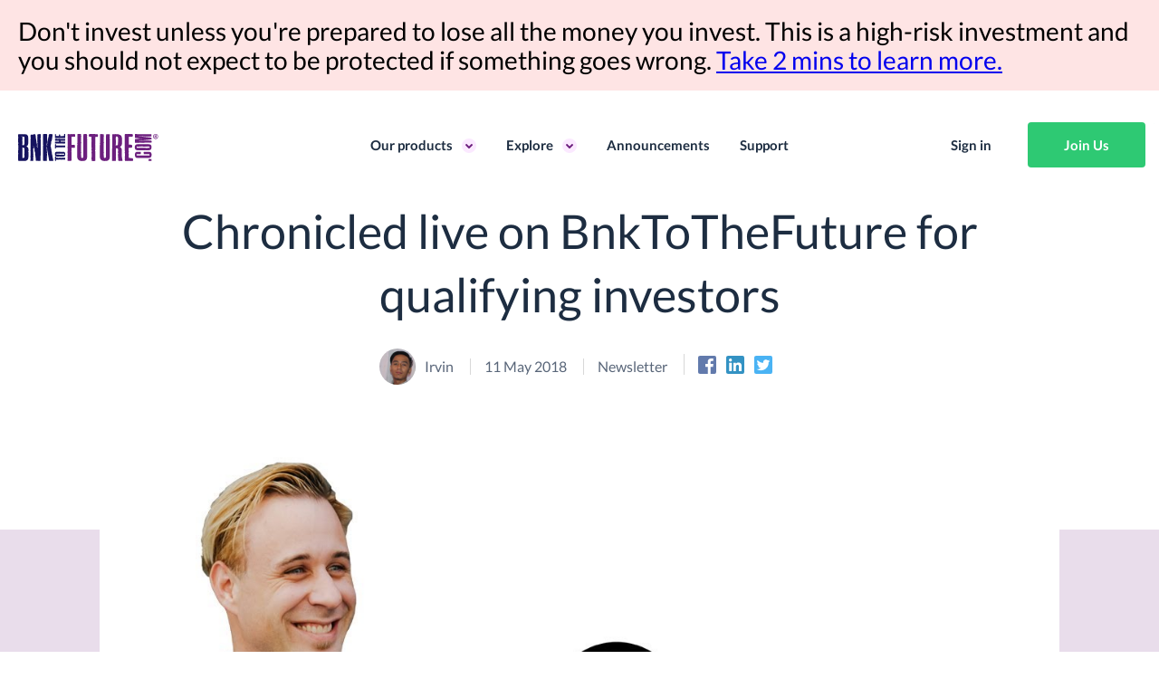

--- FILE ---
content_type: text/html; charset=UTF-8
request_url: https://home.bnktothefuture.com/blog/chronicled-newsletter-11th-may-2018/
body_size: 11359
content:
<!doctype html>
<html lang="en">
<head>
    
	<meta charset="UTF-8">
	<title>Chronicled live on BnkToTheFuture for qualifying investors - BnkToTheFuture - Online Investment Platform | Invest in the Future of Finance</title>
	<meta name="viewport" content="width=device-width, initial-scale=1, minimum-scale=1">
    <meta name="copyright" content="BntToTheFuture" />

    <meta name="author" content="BnkToTheFuture.com">

    <meta name="apple-mobile-web-app-capable" content="yes" />
    <meta name="apple-mobile-web-app-title" content="Bnk To The Future">
    <meta name="application-name" content="Bnk To The Future">

    <link rel="apple-touch-icon" sizes="180x180" href="https://home.bnktothefuture.com/wp-content/themes/bttf/assets/img/favicons/apple-touch-icon.png">
    <link rel="icon" type="image/png" sizes="32x32" href="https://home.bnktothefuture.com/wp-content/themes/bttf/assets/img/favicons/favicon-32x32.png">
    <link rel="icon" type="image/png" sizes="16x16" href="https://home.bnktothefuture.com/wp-content/themes/bttf/assets/img/favicons/favicon-16x16.png">
    <link rel="manifest" href="https://home.bnktothefuture.com/wp-content/themes/bttf/assets/img/favicons/site.webmanifest">
    <link rel="mask-icon" href="https://home.bnktothefuture.com/wp-content/themes/bttf/assets/img/favicons/safari-pinned-tab.svg" color="#481c59">
    <link rel="shortcut icon" href="https://home.bnktothefuture.com/wp-content/themes/bttf/assets/img/favicons/favicon.ico">
    <meta name="msapplication-TileColor" content="#481c59">
    <meta name="msapplication-config" content="https://home.bnktothefuture.com/wp-content/themes/bttf/assets/img/favicons/browserconfig.xml">
    <meta name="theme-color" content="#6d1d7f">

    
    <!-- Facebook Pixel Code -->
        <!-- End Facebook Pixel Code -->

    
	<meta name='robots' content='index, follow, max-image-preview:large, max-snippet:-1, max-video-preview:-1' />

	<!-- This site is optimized with the Yoast SEO plugin v23.6 - https://yoast.com/wordpress/plugins/seo/ -->
	<link rel="canonical" href="https://home.bnktothefuture.com/blog/chronicled-newsletter-11th-may-2018/" />
	<meta property="og:locale" content="en_US" />
	<meta property="og:type" content="article" />
	<meta property="og:title" content="Chronicled live on BnkToTheFuture for qualifying investors - BnkToTheFuture - Online Investment Platform | Invest in the Future of Finance" />
	<meta property="og:description" content="CHRONICLED (a leader in the application of blockchain to supply chain) are opening their pre-series &#8216;A&#8217; convertible note pitch exclusively for BnkToTheFuture. FEATURED PITCH DESCRIPTION: Chronicled is the first company to leverage IoT, AI, and Blockchaintechnologies to power end-to-end smart supply [...]" />
	<meta property="og:url" content="https://home.bnktothefuture.com/blog/chronicled-newsletter-11th-may-2018/" />
	<meta property="og:site_name" content="BnkToTheFuture - Online Investment Platform | Invest in the Future of Finance" />
	<meta property="article:published_time" content="2018-05-11T15:36:45+00:00" />
	<meta property="og:image" content="https://bttf-blog.s3.amazonaws.com/wp-content/uploads/2018/05/04113259/Ryan-Orr-Chronicled-image-1.jpg" />
	<meta property="og:image:width" content="1280" />
	<meta property="og:image:height" content="720" />
	<meta property="og:image:type" content="image/jpeg" />
	<meta name="author" content="Irvin" />
	<meta name="twitter:card" content="summary_large_image" />
	<meta name="twitter:label1" content="Written by" />
	<meta name="twitter:data1" content="Irvin" />
	<meta name="twitter:label2" content="Est. reading time" />
	<meta name="twitter:data2" content="3 minutes" />
	<script type="application/ld+json" class="yoast-schema-graph">{"@context":"https://schema.org","@graph":[{"@type":"WebPage","@id":"https://home.bnktothefuture.com/blog/chronicled-newsletter-11th-may-2018/","url":"https://home.bnktothefuture.com/blog/chronicled-newsletter-11th-may-2018/","name":"Chronicled live on BnkToTheFuture for qualifying investors - BnkToTheFuture - Online Investment Platform | Invest in the Future of Finance","isPartOf":{"@id":"https://home.bnktothefuture.com/#website"},"primaryImageOfPage":{"@id":"https://home.bnktothefuture.com/blog/chronicled-newsletter-11th-may-2018/#primaryimage"},"image":{"@id":"https://home.bnktothefuture.com/blog/chronicled-newsletter-11th-may-2018/#primaryimage"},"thumbnailUrl":"https://bttf-blog.s3.amazonaws.com/wp-content/uploads/2018/05/04113259/Ryan-Orr-Chronicled-image-1.jpg","datePublished":"2018-05-11T15:36:45+00:00","dateModified":"2018-05-11T15:36:45+00:00","author":{"@id":"https://home.bnktothefuture.com/#/schema/person/d1892587b168dd67a7c2d9edaf4d71e0"},"breadcrumb":{"@id":"https://home.bnktothefuture.com/blog/chronicled-newsletter-11th-may-2018/#breadcrumb"},"inLanguage":"en-US","potentialAction":[{"@type":"ReadAction","target":["https://home.bnktothefuture.com/blog/chronicled-newsletter-11th-may-2018/"]}]},{"@type":"ImageObject","inLanguage":"en-US","@id":"https://home.bnktothefuture.com/blog/chronicled-newsletter-11th-may-2018/#primaryimage","url":"https://bttf-blog.s3.amazonaws.com/wp-content/uploads/2018/05/04113259/Ryan-Orr-Chronicled-image-1.jpg","contentUrl":"https://bttf-blog.s3.amazonaws.com/wp-content/uploads/2018/05/04113259/Ryan-Orr-Chronicled-image-1.jpg","width":1280,"height":720},{"@type":"BreadcrumbList","@id":"https://home.bnktothefuture.com/blog/chronicled-newsletter-11th-may-2018/#breadcrumb","itemListElement":[{"@type":"ListItem","position":1,"name":"Home","item":"https://home.bnktothefuture.com/"},{"@type":"ListItem","position":2,"name":"Chronicled live on BnkToTheFuture for qualifying investors"}]},{"@type":"WebSite","@id":"https://home.bnktothefuture.com/#website","url":"https://home.bnktothefuture.com/","name":"BnkToTheFuture - Online Investment Platform | Invest in the Future of Finance","description":"The online investment platform that brings financial innovation &amp; technology investment opportunities to qualifying investors.","potentialAction":[{"@type":"SearchAction","target":{"@type":"EntryPoint","urlTemplate":"https://home.bnktothefuture.com/?s={search_term_string}"},"query-input":{"@type":"PropertyValueSpecification","valueRequired":true,"valueName":"search_term_string"}}],"inLanguage":"en-US"},{"@type":"Person","@id":"https://home.bnktothefuture.com/#/schema/person/d1892587b168dd67a7c2d9edaf4d71e0","name":"Irvin","image":{"@type":"ImageObject","inLanguage":"en-US","@id":"https://home.bnktothefuture.com/#/schema/person/image/","url":"https://secure.gravatar.com/avatar/d247ecf6232d44bb1515dc0b24b59aad?s=96&d=mm&r=g","contentUrl":"https://secure.gravatar.com/avatar/d247ecf6232d44bb1515dc0b24b59aad?s=96&d=mm&r=g","caption":"Irvin"},"url":"https://home.bnktothefuture.com/blog/author/irvin/"}]}</script>
	<!-- / Yoast SEO plugin. -->


<link rel='dns-prefetch' href='//ajax.googleapis.com' />
<link rel='dns-prefetch' href='//cdn.jsdelivr.net' />
<link rel='dns-prefetch' href='//cdnjs.cloudflare.com' />
<link rel="stylesheet" href="/wp-includes/css/dist/block-library/style.min.css?ver=6.6.4">
<style id='classic-theme-styles-inline-css' type='text/css'>
/*! This file is auto-generated */
.wp-block-button__link{color:#fff;background-color:#32373c;border-radius:9999px;box-shadow:none;text-decoration:none;padding:calc(.667em + 2px) calc(1.333em + 2px);font-size:1.125em}.wp-block-file__button{background:#32373c;color:#fff;text-decoration:none}
</style>
<style id='global-styles-inline-css' type='text/css'>
:root{--wp--preset--aspect-ratio--square: 1;--wp--preset--aspect-ratio--4-3: 4/3;--wp--preset--aspect-ratio--3-4: 3/4;--wp--preset--aspect-ratio--3-2: 3/2;--wp--preset--aspect-ratio--2-3: 2/3;--wp--preset--aspect-ratio--16-9: 16/9;--wp--preset--aspect-ratio--9-16: 9/16;--wp--preset--color--black: #000000;--wp--preset--color--cyan-bluish-gray: #abb8c3;--wp--preset--color--white: #ffffff;--wp--preset--color--pale-pink: #f78da7;--wp--preset--color--vivid-red: #cf2e2e;--wp--preset--color--luminous-vivid-orange: #ff6900;--wp--preset--color--luminous-vivid-amber: #fcb900;--wp--preset--color--light-green-cyan: #7bdcb5;--wp--preset--color--vivid-green-cyan: #00d084;--wp--preset--color--pale-cyan-blue: #8ed1fc;--wp--preset--color--vivid-cyan-blue: #0693e3;--wp--preset--color--vivid-purple: #9b51e0;--wp--preset--gradient--vivid-cyan-blue-to-vivid-purple: linear-gradient(135deg,rgba(6,147,227,1) 0%,rgb(155,81,224) 100%);--wp--preset--gradient--light-green-cyan-to-vivid-green-cyan: linear-gradient(135deg,rgb(122,220,180) 0%,rgb(0,208,130) 100%);--wp--preset--gradient--luminous-vivid-amber-to-luminous-vivid-orange: linear-gradient(135deg,rgba(252,185,0,1) 0%,rgba(255,105,0,1) 100%);--wp--preset--gradient--luminous-vivid-orange-to-vivid-red: linear-gradient(135deg,rgba(255,105,0,1) 0%,rgb(207,46,46) 100%);--wp--preset--gradient--very-light-gray-to-cyan-bluish-gray: linear-gradient(135deg,rgb(238,238,238) 0%,rgb(169,184,195) 100%);--wp--preset--gradient--cool-to-warm-spectrum: linear-gradient(135deg,rgb(74,234,220) 0%,rgb(151,120,209) 20%,rgb(207,42,186) 40%,rgb(238,44,130) 60%,rgb(251,105,98) 80%,rgb(254,248,76) 100%);--wp--preset--gradient--blush-light-purple: linear-gradient(135deg,rgb(255,206,236) 0%,rgb(152,150,240) 100%);--wp--preset--gradient--blush-bordeaux: linear-gradient(135deg,rgb(254,205,165) 0%,rgb(254,45,45) 50%,rgb(107,0,62) 100%);--wp--preset--gradient--luminous-dusk: linear-gradient(135deg,rgb(255,203,112) 0%,rgb(199,81,192) 50%,rgb(65,88,208) 100%);--wp--preset--gradient--pale-ocean: linear-gradient(135deg,rgb(255,245,203) 0%,rgb(182,227,212) 50%,rgb(51,167,181) 100%);--wp--preset--gradient--electric-grass: linear-gradient(135deg,rgb(202,248,128) 0%,rgb(113,206,126) 100%);--wp--preset--gradient--midnight: linear-gradient(135deg,rgb(2,3,129) 0%,rgb(40,116,252) 100%);--wp--preset--font-size--small: 13px;--wp--preset--font-size--medium: 20px;--wp--preset--font-size--large: 36px;--wp--preset--font-size--x-large: 42px;--wp--preset--spacing--20: 0.44rem;--wp--preset--spacing--30: 0.67rem;--wp--preset--spacing--40: 1rem;--wp--preset--spacing--50: 1.5rem;--wp--preset--spacing--60: 2.25rem;--wp--preset--spacing--70: 3.38rem;--wp--preset--spacing--80: 5.06rem;--wp--preset--shadow--natural: 6px 6px 9px rgba(0, 0, 0, 0.2);--wp--preset--shadow--deep: 12px 12px 50px rgba(0, 0, 0, 0.4);--wp--preset--shadow--sharp: 6px 6px 0px rgba(0, 0, 0, 0.2);--wp--preset--shadow--outlined: 6px 6px 0px -3px rgba(255, 255, 255, 1), 6px 6px rgba(0, 0, 0, 1);--wp--preset--shadow--crisp: 6px 6px 0px rgba(0, 0, 0, 1);}:where(.is-layout-flex){gap: 0.5em;}:where(.is-layout-grid){gap: 0.5em;}body .is-layout-flex{display: flex;}.is-layout-flex{flex-wrap: wrap;align-items: center;}.is-layout-flex > :is(*, div){margin: 0;}body .is-layout-grid{display: grid;}.is-layout-grid > :is(*, div){margin: 0;}:where(.wp-block-columns.is-layout-flex){gap: 2em;}:where(.wp-block-columns.is-layout-grid){gap: 2em;}:where(.wp-block-post-template.is-layout-flex){gap: 1.25em;}:where(.wp-block-post-template.is-layout-grid){gap: 1.25em;}.has-black-color{color: var(--wp--preset--color--black) !important;}.has-cyan-bluish-gray-color{color: var(--wp--preset--color--cyan-bluish-gray) !important;}.has-white-color{color: var(--wp--preset--color--white) !important;}.has-pale-pink-color{color: var(--wp--preset--color--pale-pink) !important;}.has-vivid-red-color{color: var(--wp--preset--color--vivid-red) !important;}.has-luminous-vivid-orange-color{color: var(--wp--preset--color--luminous-vivid-orange) !important;}.has-luminous-vivid-amber-color{color: var(--wp--preset--color--luminous-vivid-amber) !important;}.has-light-green-cyan-color{color: var(--wp--preset--color--light-green-cyan) !important;}.has-vivid-green-cyan-color{color: var(--wp--preset--color--vivid-green-cyan) !important;}.has-pale-cyan-blue-color{color: var(--wp--preset--color--pale-cyan-blue) !important;}.has-vivid-cyan-blue-color{color: var(--wp--preset--color--vivid-cyan-blue) !important;}.has-vivid-purple-color{color: var(--wp--preset--color--vivid-purple) !important;}.has-black-background-color{background-color: var(--wp--preset--color--black) !important;}.has-cyan-bluish-gray-background-color{background-color: var(--wp--preset--color--cyan-bluish-gray) !important;}.has-white-background-color{background-color: var(--wp--preset--color--white) !important;}.has-pale-pink-background-color{background-color: var(--wp--preset--color--pale-pink) !important;}.has-vivid-red-background-color{background-color: var(--wp--preset--color--vivid-red) !important;}.has-luminous-vivid-orange-background-color{background-color: var(--wp--preset--color--luminous-vivid-orange) !important;}.has-luminous-vivid-amber-background-color{background-color: var(--wp--preset--color--luminous-vivid-amber) !important;}.has-light-green-cyan-background-color{background-color: var(--wp--preset--color--light-green-cyan) !important;}.has-vivid-green-cyan-background-color{background-color: var(--wp--preset--color--vivid-green-cyan) !important;}.has-pale-cyan-blue-background-color{background-color: var(--wp--preset--color--pale-cyan-blue) !important;}.has-vivid-cyan-blue-background-color{background-color: var(--wp--preset--color--vivid-cyan-blue) !important;}.has-vivid-purple-background-color{background-color: var(--wp--preset--color--vivid-purple) !important;}.has-black-border-color{border-color: var(--wp--preset--color--black) !important;}.has-cyan-bluish-gray-border-color{border-color: var(--wp--preset--color--cyan-bluish-gray) !important;}.has-white-border-color{border-color: var(--wp--preset--color--white) !important;}.has-pale-pink-border-color{border-color: var(--wp--preset--color--pale-pink) !important;}.has-vivid-red-border-color{border-color: var(--wp--preset--color--vivid-red) !important;}.has-luminous-vivid-orange-border-color{border-color: var(--wp--preset--color--luminous-vivid-orange) !important;}.has-luminous-vivid-amber-border-color{border-color: var(--wp--preset--color--luminous-vivid-amber) !important;}.has-light-green-cyan-border-color{border-color: var(--wp--preset--color--light-green-cyan) !important;}.has-vivid-green-cyan-border-color{border-color: var(--wp--preset--color--vivid-green-cyan) !important;}.has-pale-cyan-blue-border-color{border-color: var(--wp--preset--color--pale-cyan-blue) !important;}.has-vivid-cyan-blue-border-color{border-color: var(--wp--preset--color--vivid-cyan-blue) !important;}.has-vivid-purple-border-color{border-color: var(--wp--preset--color--vivid-purple) !important;}.has-vivid-cyan-blue-to-vivid-purple-gradient-background{background: var(--wp--preset--gradient--vivid-cyan-blue-to-vivid-purple) !important;}.has-light-green-cyan-to-vivid-green-cyan-gradient-background{background: var(--wp--preset--gradient--light-green-cyan-to-vivid-green-cyan) !important;}.has-luminous-vivid-amber-to-luminous-vivid-orange-gradient-background{background: var(--wp--preset--gradient--luminous-vivid-amber-to-luminous-vivid-orange) !important;}.has-luminous-vivid-orange-to-vivid-red-gradient-background{background: var(--wp--preset--gradient--luminous-vivid-orange-to-vivid-red) !important;}.has-very-light-gray-to-cyan-bluish-gray-gradient-background{background: var(--wp--preset--gradient--very-light-gray-to-cyan-bluish-gray) !important;}.has-cool-to-warm-spectrum-gradient-background{background: var(--wp--preset--gradient--cool-to-warm-spectrum) !important;}.has-blush-light-purple-gradient-background{background: var(--wp--preset--gradient--blush-light-purple) !important;}.has-blush-bordeaux-gradient-background{background: var(--wp--preset--gradient--blush-bordeaux) !important;}.has-luminous-dusk-gradient-background{background: var(--wp--preset--gradient--luminous-dusk) !important;}.has-pale-ocean-gradient-background{background: var(--wp--preset--gradient--pale-ocean) !important;}.has-electric-grass-gradient-background{background: var(--wp--preset--gradient--electric-grass) !important;}.has-midnight-gradient-background{background: var(--wp--preset--gradient--midnight) !important;}.has-small-font-size{font-size: var(--wp--preset--font-size--small) !important;}.has-medium-font-size{font-size: var(--wp--preset--font-size--medium) !important;}.has-large-font-size{font-size: var(--wp--preset--font-size--large) !important;}.has-x-large-font-size{font-size: var(--wp--preset--font-size--x-large) !important;}
:where(.wp-block-post-template.is-layout-flex){gap: 1.25em;}:where(.wp-block-post-template.is-layout-grid){gap: 1.25em;}
:where(.wp-block-columns.is-layout-flex){gap: 2em;}:where(.wp-block-columns.is-layout-grid){gap: 2em;}
:root :where(.wp-block-pullquote){font-size: 1.5em;line-height: 1.6;}
</style>
<link rel="stylesheet" href="/wp-content/themes/bttf/assets/css/blog.css?ver=300822">
<link rel="stylesheet" href="/wp-content/themes/bttf/assets/css/homepage.css?ver=300821">
<link rel="stylesheet" href="/wp-content/themes/bttf/assets/css/subpages.css?ver=300821">
<link rel="https://api.w.org/" href="https://home.bnktothefuture.com/wp-json/" /><link rel="alternate" title="JSON" type="application/json" href="https://home.bnktothefuture.com/wp-json/wp/v2/posts/20022" /><link rel="alternate" title="oEmbed (JSON)" type="application/json+oembed" href="https://home.bnktothefuture.com/wp-json/oembed/1.0/embed?url=https%3A%2F%2Fhome.bnktothefuture.com%2Fblog%2Fchronicled-newsletter-11th-may-2018%2F" />
<link rel="alternate" title="oEmbed (XML)" type="text/xml+oembed" href="https://home.bnktothefuture.com/wp-json/oembed/1.0/embed?url=https%3A%2F%2Fhome.bnktothefuture.com%2Fblog%2Fchronicled-newsletter-11th-may-2018%2F&#038;format=xml" />
</head>
<body class="post-template-default single single-post postid-20022 single-format-standard chronicled-newsletter-11th-may-2018">

    <div class="header-warning">
    <p class="header-warning__text">
        Don't invest unless you're prepared to lose all the money you invest. This is a high-risk investment and you should not expect to be protected if something goes wrong.
        <a class="header-warning__link" href="https://home.bnktothefuture.com/uk-risk-disclaimer/">Take 2 mins to learn more.</a>
    </p>
</div>
<header class="header js-header">
    <a href="https://home.bnktothefuture.com" class="header__logo"></a>

    <div class="navigation hidden--portable js-menu">
        <nav class="nav--main">
            <div class="menu-header-container"><ul id="menu-header" class="menu"><li id="menu-item-13" class="menu-item menu-item-type-custom menu-item-object-custom menu-item-has-children menu-item-13"><a>Our products</a>
<ul class="sub-menu">
	<li id="menu-item-38070" class="menu-item menu-item-type-custom menu-item-object-custom menu-item-38070"><a href="https://bnktothefuture.com/">Buy Bitcoin</a></li>
	<li id="menu-item-38073" class="menu-item menu-item-type-custom menu-item-object-custom menu-item-38073"><a href="https://www.simondixon.com/bwb">Bitcoin Financial Planning</a></li>
	<li id="menu-item-38071" class="menu-item menu-item-type-custom menu-item-object-custom menu-item-38071"><a href="https://bnktothefuture.com/">Stake ETH</a></li>
	<li id="menu-item-38074" class="menu-item menu-item-type-custom menu-item-object-custom menu-item-38074"><a href="https://www.simondixon.com/bwb">Bitcoin Tax Technology</a></li>
	<li id="menu-item-38072" class="menu-item menu-item-type-custom menu-item-object-custom menu-item-38072"><a href="https://bnktothefuture.com/">Convert Fiat to Stablecoin</a></li>
	<li id="menu-item-38075" class="menu-item menu-item-type-custom menu-item-object-custom menu-item-38075"><a href="https://www.simondixon.com/bwb">Bitcoin Inheritance Technology</a></li>
</ul>
</li>
<li id="menu-item-20" class="menu-item menu-item-type-custom menu-item-object-custom menu-item-has-children menu-item-20"><a>Explore</a>
<ul class="sub-menu">
	<li id="menu-item-38076" class="menu-item menu-item-type-custom menu-item-object-custom menu-item-38076"><a href="https://home.bnktothefuture.com/fees/">Fees</a></li>
	<li id="menu-item-38078" class="menu-item menu-item-type-custom menu-item-object-custom menu-item-38078"><a href="https://home.bnktothefuture.com/about">About Us</a></li>
	<li id="menu-item-38077" class="menu-item menu-item-type-custom menu-item-object-custom menu-item-38077"><a href="https://home.bnktothefuture.com/careers/">Careers</a></li>
</ul>
</li>
<li id="menu-item-35914" class="menu-item menu-item-type-post_type menu-item-object-page menu-item-35914"><a href="https://home.bnktothefuture.com/blog/">Announcements</a></li>
<li id="menu-item-36361" class="menu-item menu-item-type-custom menu-item-object-custom menu-item-36361"><a href="https://app.bnktothefuture.com/support">Support</a></li>
<li id="menu-item-26" class="mside mside--btn menu-item menu-item-type-custom menu-item-object-custom menu-item-26"><a href="https://app.bnktothefuture.com/join">Join Us</a></li>
<li id="menu-item-27" class="mside mside--simple menu-item menu-item-type-custom menu-item-object-custom menu-item-27"><a href="https://app.bnktothefuture.com/users/sign_in">Sign in</a></li>
</ul></div>        </nav>
    </div>

    <button class="header__menu js-menu-trigger hidden--desktop">
        <span class="header__menu__line"></span>
    </button>
</header>
    <main>
        <div class="container">
            <h1 class="post__title">Chronicled live on BnkToTheFuture for qualifying investors</h1>
            <div class="post__data text-center">
                <div class="post__author">
                    <img alt='' src='https://secure.gravatar.com/avatar/d247ecf6232d44bb1515dc0b24b59aad?s=50&#038;d=mm&#038;r=g' srcset='https://secure.gravatar.com/avatar/d247ecf6232d44bb1515dc0b24b59aad?s=100&#038;d=mm&#038;r=g 2x' class='avatar avatar-50 photo' height='50' width='50' decoding='async'/>                    <span class="post__author__name">Irvin</span>
                </div>
                <time datetime="2018-05-11T16:36:45+01:00" class="post__date">11 May 2018</time>

                <a href ="/blog/category/newsletter" class="post__category">Newsletter</a>
                <div class="post__share">
                    <a href="https://www.facebook.com/sharer.php?u=https://home.bnktothefuture.com/blog/chronicled-newsletter-11th-may-2018/" class="post__share__link post__share__link--fb" target="_blank" rel="noopener noreferrer"></a>
                    <a href="https://www.linkedin.com/shareArticle?mini=true&url=https://home.bnktothefuture.com/blog/chronicled-newsletter-11th-may-2018/&title=Chronicled live on BnkToTheFuture for qualifying investors&summary=CHRONICLED (a leader in the application of blockchain to supply chain) are opening their pre-series &#8216;A&#8217; convertible note pitch exclusively for BnkToTheFuture. FEATURED PITCH DESCRIPTION: Chronicled is the first company to leverage IoT, AI, and Blockchaintechnologies to power end-to-end smart supply [...]&source=BnkToTheFuture" class="post__share__link post__share__link--in" target="_blank" rel="noopener noreferrer"></a>
                    <a href="https://twitter.com/intent/tweet?url=https://home.bnktothefuture.com/blog/chronicled-newsletter-11th-may-2018/&text=Chronicled live on BnkToTheFuture for qualifying investors" class="post__share__link post__share__link--tw" target="_blank" rel="noopener noreferrer"></a>
                </div>
            </div>
        </div>

        <div class="post">
            <div class="container text-center">
                <img src="https://bttf-blog.s3.amazonaws.com/wp-content/uploads/2018/05/04113259/Ryan-Orr-Chronicled-image-1.jpg" alt="Chronicled live on BnkToTheFuture for qualifying investors" class="post__img">
            </div>
            <div class="container container--narrow">
                <div class="post__content">
                    <h2 class="p1"><strong><span class="s1" style="color: #000000;">CHRONICLED (a leader in the application of blockchain to supply chain) are opening their pre-series &#8216;A&#8217; convertible note pitch exclusively for BnkToTheFuture.</span></strong></h2>
<h3 class="p1"><span style="color: #000000;"><strong>FEATURED PITCH</strong></span></h3>
<p class="p1"><span class="s1" style="color: #000000;"><b>DESCRIPTION:</b> Chronicled is the first company to leverage IoT, AI, and Blockchaintechnologies to power end-to-end smart supply chain solutions.</span></p>
<p class="p1"><span class="s1" style="color: #000000;">Chronicled are described as a leading smart chain platform who aim to end supply chain issues. They aim to win the entire US Pharma industry and working on other supply chain industries.</span></p>
<p class="p1"><span class="s1" style="color: #000000;"><b>Investors (VC Backed):</b></span></p>
<ul class="ul1">
<li class="li1"><span class="s1" style="color: #000000;">Pantera Capital</span></li>
<li class="li1"><span class="s1" style="color: #000000;">Vinny Lingham</span></li>
<li class="li1"><span class="s1" style="color: #000000;">Plug and Play Ventures</span></li>
<li class="li1"><span class="s1" style="color: #000000;">Seattle Seahawks</span></li>
<li class="li1"><span class="s1" style="color: #000000;">Streamlined Ventures</span></li>
<li class="li1"><span class="s1" style="color: #000000;">Thursday Ventures</span></li>
<li class="li1"><span class="s1" style="color: #000000;">Solon Mack Capital</span></li>
<li class="li1"><span class="s1" style="color: #000000;">Iterative Capital Management</span></li>
<li class="li1"><span class="s1" style="color: #000000;">Mandra Capital</span></li>
<li class="li1"><span style="color: #000000;"><span class="s1">Colbeck Capital</span><span class="s2"><br />
</span></span></li>
</ul>
<p class="p1"><span class="s1" style="color: #000000;"><b>Key Points:</b></span></p>
<ul class="ul1">
<li class="li1"><span class="s1" style="color: #000000;">Full stack, end-to-end platform with multiple solutions ready for market.</span></li>
<li class="li1"><span class="s1" style="color: #000000;">Strong industry traction with paying customers and industry partnerships.</span></li>
<li class="li1"><span class="s1" style="color: #000000;">They claim to be on track to deliver US$3m to US$8m revenue in 2018.</span></li>
<li class="li1"><span class="s1" style="color: #000000;">Privacy protected smart contract primitives with transaction-based monitoring of the network.</span><span class="s2"><br />
</span></li>
</ul>
<p class="p3"><span class="s3" style="color: #000000;"><b>PITCH TYPE:</b></span><span class="s4"><b> </b> <a href="https://bnktothefuture.freshdesk.com/support/solutions/folders/9000175400"><span class="s5">CONVERTIBLE NOTE<br />
</span></a></span><span style="color: #000000;"><span class="s1"><b>TOKENS:</b>  ZERO &#8211; THIS IS NOT A TOKEN PITCH<br />
</span><span class="s1"><b>FUNDING GOAL:  </b>US$3,000,000<br />
</span><span class="s1"><b>DISCOUNT RATE:  </b>15%<br />
</span><span class="s1"><b>VALUATION CAP:</b>  US$50,000,000.0<br />
</span><span class="s1"><b>INTEREST RATE: </b> 5%<br />
</span><span class="s3"><b>MINIMUM INVESTMENT AMOUNT:</b>  US$1,000</span></span></p>
<p><a href="https://54.154.242.84/pitches/chronicled-2"><span class="s5">Qualifying investors can check out Chronicled here. </span></a></p>
<h3 class="p3"><span style="color: #000000;"><strong>IN THE NEWS</strong></span></h3>
<p class="p3"><span style="color: #000000;">Simon Dixon &#8211; CEO and co-founder of BnkToTheFuture sat down for an interview with Andy Hoffman from World Crypto Network. </span><a href="http://blog.bnktothefuture.com/simon-dixon-interviewed-world-crypto-network/">Watch &#8220;The Fall of the US Empire&#8221; video here. </a></p>
<div class="entry-content-asset"><iframe title="“Crypto is the fall of the US Empire” Simon Dixon" width="1024" height="576" src="https://www.youtube.com/embed/WwvNTVkoRZs?feature=oembed" frameborder="0" allow="accelerometer; autoplay; encrypted-media; gyroscope; picture-in-picture" allowfullscreen></iframe></div>
<h3><strong><span style="color: #000000;">Other BnkToTheFuture News</span></strong></h3>
<ul>
<li><span style="color: #000000;"><strong>CLOSING SOON, ALMOST $30M PURCHASED &#8211; OTOY:<br />
</strong>OTOY (RNDR) are on track to have our entire $30m allocation fully purchased. Total amount purchased so far is $28,100,526  with just a few hours remaining</span> <a href="https://54.154.242.84/pitches/rndr-by-otoy">Click here for more details.</a></li>
</ul>
<ul>
<li><strong><span style="color: #000000;">$130M TRADING VOLUME:<br />
</span></strong><span style="color: #000000;">Since BF Token (BFT) listed on most recent exchange &#8211; Huobi, trading volumes have significantly increased to $130m in 24 hours. Our tokens are listed on the following exchanges:</span> <a href="https://www.bitfinex.com/">BitFinex</a>, <a href="https://gate.io/">Gate.io</a> <span style="color: #000000;">and</span> <a href="https://www.huobipro.com/bft_eth/exchange/" target="_blank" rel="noopener noreferrer">Huobi</a>. <span style="color: #000000;">This now makes BFT Token the 19th highest trading crypto on the market. </span></li>
</ul>
<ul>
<li><span style="color: #000000;"><strong>AMA WITH SIMON DIXON:<br />
</strong>Join Simon Dixon live at our very first ‘Ask Me Anything’ (AMA) online session.  Simon will answer your questions in a Q&amp;A style on subjects such as &#8211; the BFT Token, our product roadmap or Crypto Investing in general. You can join the very first session on 16th May 2018 at 12pm GMT. </span> <a href="http://blog.bnktothefuture.com/first-ama-session-simon-dixon/" target="_blank" rel="noopener noreferrer">Here is the link to register your interest</a>:</li>
</ul>
<div class="text-2">
<ul>
<li><span style="color: #000000;"><strong>BFT ALMOST IN THE TOP 100 ON COIN MARKET CAP APP:<br />
</strong>BF Token (BFT) is officially on Coincap app which is downloadable on IOS and Android. We are currently ranked 103 in CoinMarketCap. </span></li>
<li><strong><span style="color: #000000;">BF UPDATE:<br />
</span></strong><span style="color: #000000;">One BF Token (BFT) can now be bought for about $0.300998 or 0.00003220 BTC on major cryptocurrency exchanges. You can buy BFT tokens at</span> <a href="https://www.bitfinex.com/">BitFinex</a> , <a href="https://gate.io/">Gate.io</a> <span style="color: #000000;">and</span> <a href="https://www.huobipro.com/bft_eth/exchange/" target="_blank" rel="noopener noreferrer">Huobi</a>.  <span style="color: #000000;">Watch out for further updates and announcements on more ways to purchase BFT as and when it becomes available. You can stay up-to-date with the BFT market on </span><a href="https://coinmarketcap.com/currencies/bnktothefuture/">CoinMarketCap here</a>.</li>
<li><span style="color: #000000;"><strong>OVER US$</strong><strong>317,800,000</strong><strong> INVESTED</strong><b>:<br />
</b>We have now passed $317m invested in funding rounds listed on our Online Investment Platform. We thank every investor who have contributed to an investment in the Future of Finance and Technology. </span> <a href="https://54.154.242.84/">More details can be found on our home page</a></li>
<li><strong><span style="color: #000000;">MORE RETURNS:</span></strong><br />
<span style="color: #000000;"><span style="color: #000000;">We have now paid our BnkToTheFuture Professional Investor Members over 939,000 dividends and <strong>over $28,700,000 has been returned through our dividend paying funds</strong>.</span></span></li>
<li><strong><span style="color: #000000;">MORE INVESTORS:</span></strong><br />
<span style="color: #000000;">We are delighted to have <strong>over 62,800 (and counting) real active registered BF Professional Investor Members on our Online Investment Platform</strong> who are waiting for more Financial Innovation &amp; Technology Investment opportunities to invest in.</span> <strong> </strong><a href="https://54.154.242.84/search/pitches"><strong>Click here to find an opportunity you like</strong></a><strong><strong>.</strong></strong></li>
<li><span style="color: #000000;"><strong>MORE FINANCIAL INNOVATION<br />
</strong>If you are involved in Financial Innovation &amp; Technology then we would love to receive your application and explore if you can raise investment with us. Whether you have an ICO / Token Sale, equity or other offering, <strong>98% of companies that have listed on our Online Investment Platform so far have raised at least their minimum funding goal</strong>. You can</span> <a href="https://54.154.242.84/apply-for-finance">make a quick application for finance here and we will follow up.</a></li>
</ul>
</div>
                </div>
            </div>
        </div>

        
        <div class="container">
            <div class="post__nextprev">
                <h2 class="post__nextprev__header">Read more</h2>
                                        <p class="post__nextprev__mobile-head">Previous post:</p>
                        <article class="post__nextprev__left">
                            <a href="https://home.bnktothefuture.com/blog/first-ama-session-simon-dixon/" rel="prev"><img width="146" height="120" src="https://bttf-blog.s3.amazonaws.com/wp-content/uploads/2018/05/04113257/Ask-Me-Anything-image.jpg" class="attachment-thumbnail size-thumbnail wp-post-image" alt="" decoding="async"></a>                            <h3 class="post__nextprev__left__headline"><a href="https://home.bnktothefuture.com/blog/first-ama-session-simon-dixon/" rel="prev">First AMA session with Simon Dixon</a></h3>
                        </article>
                    
                                        <p class="post__nextprev__mobile-head">Next post:</p>
                        <article class="post__nextprev__right">
                            <h3 class="post__nextprev__left__headline"><a href="https://home.bnktothefuture.com/blog/first-ama-ask-anything-simon-dixon/" rel="next">The very first AMA "Ask Me Anything" with Simon Dixon</a></h3>
                            <a href="https://home.bnktothefuture.com/blog/first-ama-ask-anything-simon-dixon/" rel="next"><img width="146" height="120" src="https://bttf-blog.s3.amazonaws.com/wp-content/uploads/2018/05/04113302/AMA-image-for-blog-post1.jpg" class="attachment-thumbnail size-thumbnail wp-post-image" alt="" decoding="async" loading="lazy"></a>                        </article>
                                </div>
        </div>

        <div class="container">
            <div class="post__related">
                <h2 class="post__related__header">Related Posts</h2>

                <ul class="posts">
                                                <li class="posts__tile posts-related">
                                <a href="https://home.bnktothefuture.com/blog/2020-year-in-review-2021-roadmap-forecasts-bnktothefuture-bf-live-ep-80/">
                                    <img src="https://bttf-blog.s3.amazonaws.com/wp-content/uploads/2020/12/21174455/Screen-Shot-2020-12-21-at-11.14.32-PM-420x320.png" alt="2020 Year In Review, 2021 Roadmap &#038; Forecasts | BnkToTheFuture (BF) Live Ep 80" class="posts__tile__img">
                                    <div>
                                        <h3 class="posts__tile__title">2020 Year In Review, 2021 Roadmap &#038; Forecasts | BnkToTheFuture (BF) Live Ep 80</h3>
                                        <span class="posts__tile__excerpt"><p>2020 Year In Review, 2021 Roadmap &amp; Forecasts with BnkToTheFuture&#8217;s CEO, Simon Dixon Our CEO &amp; Co-founder, Simon Dixon went live for the final BF Live of 2020 where he presented and answered questions in a live AMA. If you [&#8230;]</p>
</span>
                                    </div>
                                </a>
                            </li>
                                                    <li class="posts__tile posts-related">
                                <a href="https://home.bnktothefuture.com/blog/vinter-capital-funding-round-live-on-bf-bnktothefuture-bf-live-ep-74/">
                                    <img src="https://bttf-blog.s3.amazonaws.com/wp-content/uploads/2020/10/30161441/BF-LIVE-Ep-74-Blog.001-420x320.jpeg" alt="Vinter Capital Funding Round Live on BF | BnkToTheFuture (BF) Live Ep 74" class="posts__tile__img">
                                    <div>
                                        <h3 class="posts__tile__title">Vinter Capital Funding Round Live on BF | BnkToTheFuture (BF) Live Ep 74</h3>
                                        <span class="posts__tile__excerpt"><p>BnkToTheFuture&#8217;s board member, Adam Vaziri went LIVE for an AMA with Vinter Capital&#8217;s CEO, Jacob Lindberg to discuss the Vinter Capital funding round (https://app.bnktothefuture.com/pitches/vinter-capital). Followed by a live AMA session to answer questions from the live chat. FEATURED PITCH Company: Vinter Capital &#8211; [&#8230;]</p>
</span>
                                    </div>
                                </a>
                            </li>
                                                    <li class="posts__tile posts-related">
                                <a href="https://home.bnktothefuture.com/blog/first-digital-trust-live-on-bf-securing-digital-assets-bnktothefuture-bf-live-ep-73/">
                                    <img src="https://bttf-blog.s3.amazonaws.com/wp-content/uploads/2020/10/30155550/BF-LIVE-Ep-73-Blog-Image.001-420x320.jpeg" alt="First Digital Trust Live on BF &#8211; Securing Digital Assets | BnkToTheFuture (BF) Live Ep. 73" class="posts__tile__img">
                                    <div>
                                        <h3 class="posts__tile__title">First Digital Trust Live on BF &#8211; Securing Digital Assets | BnkToTheFuture (BF) Live Ep. 73</h3>
                                        <span class="posts__tile__excerpt"><p>BnkToTheFuture&#8217;s CEO &amp; Co-founder, Simon Dixon went LIVE for an AMA with First Digital Trust&#8217;s CEO, Vincent Chok to discuss the FDT funding round (https://app.bnktothefuture.com/pitches/first-digital-trust/landing). Followed by a live AMA session to answer questions from the live chat. FEATURED PITCH Company: First [&#8230;]</p>
</span>
                                    </div>
                                </a>
                            </li>
                                        </ul>
            </div>
        </div>
    </main>
<footer class="footer">
    <div class="container">
        <div class="footer__nav">
<!--            <nav class="nav--footer">-->
<!--                --><!--            </nav>-->
            <div class="footer__column">
                <span class="footer__column__header">BnkToTheFuture</span>
                <ul class="footer__links">
                    <li>
                        <a href="https://app.bnktothefuture.com/about" class="footer__link">About us</a>
                    </li>
                    <li>
                        <a href="https://home.bnktothefuture.com/careers" class="footer__link">Careers</a>
                    </li>
                    <li>
                        <a href="/blog" class="footer__link">Blog</a>
                    </li>
                    <li>
                        <a href="https://app.bnktothefuture.com/support" class="footer__link">Support</a>
                    </li>
                </ul>
            </div>
            <div class="footer__column">
                <span class="footer__column__header">Our products</span>
                <ul class="footer__links">
                    <li>
                        <a href="https://app.bnktothefuture.com/search/pitches" class="footer__link">Browse investments</a>
                    </li>
                    <li>
                        <a href="https://app.bnktothefuture.com/apply-for-finance" class="footer__link">Apply for finance</a>
                    </li>
                    <li>
                        <a href="https://app.bnktothefuture.com/market" class="footer__link">Browse market</a>
                    </li>
                    <li>
                        <a href="https://www.retirementplanb.com/pb" class="footer__link">RP฿™ Portfolio Builder</a>
                    </li>
                    <li>
                        <a href="https://www.retirementplanb.com" class="footer__link">RP฿™ Wealth Program</a>
                    </li>
                </ul>
            </div>
            <div class="footer__column">
                <span class="footer__column__header">Learn</span>
                <ul class="footer__links">
                    <li>
                        <a href="https://bnktothefuture.freshdesk.com/support/solutions" class="footer__link">FAQ</a>
                    </li>
                    <li>
                        <a href="https://bnktothefuture.freshdesk.com/support/solutions/folders/9000166589" class="footer__link">How to invest</a>
                    </li>
                    <li>
                        <a href="https://bnktothefuture.freshdesk.com/support/solutions/folders/9000166590" class="footer__link">How to raise</a>
                    </li>
                    <li>
                        <a href="https://app.bnktothefuture.com/market" class="footer__link">How to trade</a>
                    </li>
                </ul>
            </div>
            <div class="footer__column">
                <span class="footer__column__header">Legal</span>
                <ul class="footer__links">
                    <li>
                        <a href="https://app.bnktothefuture.com/terms_and_conditions" class="footer__link">Terms & conditions</a>
                    </li>
                    <li>
                        <a href="https://home.bnktothefuture.com/risk-warnings" class="footer__link">Risk warnings</a>
                    </li>
                    <li>
                        <a href="https://home.bnktothefuture.com/privacy-cookies" class="footer__link">Privacy</a>
                    </li>
                    <li>
                        <a href="https://home.bnktothefuture.com/fees" class="footer__link">Fees</a>
                    </li>
                </ul>
            </div>

            <div class="footer__social">
                <a href="https://www.facebook.com/banktothefuture" target="_blank" rel="noopener noreferrer" class="footer__social__link footer__social__link--fb"></a>
                <a href="https://twitter.com/banktothefuture" target="_blank" rel="noopener noreferrer" class="footer__social__link footer__social__link--in"></a>
                <br class="footer__social__break">
                <a href="https://www.linkedin.com/company/bnktothefuture/" target="_blank" rel="noopener noreferrer" class="footer__social__link footer__social__link--tw"></a>
                <a href="https://www.youtube.com/user/BankToTheFuture" target="_blank" rel="noopener noreferrer" class="footer__social__link footer__social__link--yt"></a>

            </div>
        </div>

        <div class="footer__copy clearfix">
            <img src="https://home.bnktothefuture.com/wp-content/themes/bttf/assets/img/logo-white.svg" alt="BNKTOTHEFUTURE.COM" class="footer__logo">
            <img src="https://home.bnktothefuture.com/wp-content/themes/bttf/assets/img/logo-ssl.png" alt="SSL" class="footer__ssl">
            <span class="footer__copy__text">Copyright © 2011-2026 Bnk To The Future</span>
        </div>

        <div class="footer__copy footer__copyright__text">
            <p><strong>Ownership and Operation:</strong> This website (the 'Website') is owned and operated by BNK To The Future ('BF'), a company incorporated in the Cayman Islands under the Companies Act (as revised) with Company Number 296093. BF is registered with the Cayman Islands Monetary Authority (CIMA) under the Securities Investment Business Act (as revised) with CIMA Number 1601784.</p>
            <p><strong>Securities Brokerage Activities:</strong> Platform Operator and Broker: BF acts as the Platform Operator for the BF Platform and the BF Securities Broker for unlisted shares. BF is registered with CIMA under the Securities Investment Business Act (as revised) with CIMA Number 1601784.</p>
            <p><strong>Unlisted Securities:</strong> The BF Securities Broker facilitates arrangements for High Net Worth investors (as defined by Cayman Islands regulations) to invest in unlisted/private shares held by the BF Platform Company, which is BNK To The Future Capital SPC, a Cayman Islands exempted segregated portfolio company with registered number 298427.</p>
            <p><strong>Listed Securities:</strong>  Arrangements for investments in listed securities are conducted by BF Global MU (the "Public Shares BF Securities Broker"). The Public Shares Securities Broker is a private company limited by shares incorporated in Mauritius under Mauritian law with Company Number 197710 GBC. It is licensed by the FSC as a Global Business Company with a Global Business License (GB22201273 (Code FS - 4.1)) and an Investment Dealer (Broker) License (GB22201273 (Sec -2.1B)) issued on June 8th, 2023.</p>
            <p><strong>Investor Eligibility:</strong> Unlisted securities brokerage services are intended solely for investors who qualify as 'High Net Worth' under Cayman Islands regulations. Registration on the Website does not automatically qualify you as a High Net Worth Investor.</p>
            <p><strong>Virtual Asset Services:</strong> BF Virtual Assets Ltd ('BFVA'), a company incorporated in the British Virgin Islands with company number 2096766, acts as the BF Virtual Assets Broker on the BF Platform. BFVA provides custody and trading services in relation to virtual assets under the Virtual Assets Service Providers Act 2022 and is pending registration as a Virtual Asset Service Provider (VASP) with the BVI Financial Services Commission.</p>
        </div>
        <div class="footer__copy footer__copyright__text">
            <p><strong>Investment Disclaimer</strong></p>
            <p><strong>Risk Factors:</strong> Investing in private placements, cryptocurrencies, security tokens, and early-stage businesses involves significant risks, including, but not limited to, illiquidity, lack of dividends, loss of investment and dilution, regulatory and tax uncertainty, cyber-security attacks, blockchain risks, and lack of shareholder rights. Investors who cannot afford to lose their entire investment should not participate.</p>
            <p><strong>Disclaimer of Warranties and Guarantees:</strong> Investments may lose value. Neither the BF Platform nor its affiliated companies offer investment, legal, or tax advice. Securities and investments are not FDIC insured.</p>
            <p><strong>Additional Legal Information</strong></p>
            <p><strong>Affiliated Companies:</strong> Certain activities on the Website may involve engagements with other BF affiliated companies, including Bnk To The Future Capital SPC (company number 298427) and BF Portfolio Builder SPC (company number 372663), both incorporated and registered in the Cayman Islands.</p>
            <p><strong>US Residents</strong>: Effective February 11, 2023, new accounts on the BF Platform are not available to US residents. Existing US resident account holders may access their account records but cannot participate in any primary market offering by Investee Entities provided by a US Broker Member on the Platform.</p>
            <p><strong>Regulatory Compliance:</strong> Individuals and firms accessing the Website must comply with all applicable licensing and qualification requirements in their jurisdictions.</p>
        </div>
        <div class="footer__copy footer__copyright__text">
            <p><strong>Information and Disclaimer:</strong> The information provided on the Website is for informational purposes only and does not constitute professional advice. The Platform Operator encourages Users to seek independent professional advice before making any investment decisions. Neither the Platform Operator nor its affiliates are liable for any losses incurred due to reliance on such information. </p>
            <p><strong>Terms and Conditions:</strong> By accessing the Website, you agree to the Bnk To The Future <a href="https://app.bnktothefuture.com/terms_and_conditions" class="footer__copyright__link">Terms & conditions</a>, <a href="https://home.bnktothefuture.com/risk-warnings" class="footer__copyright__link">Risk Warnings</a>, Disclaimers, and <a href="https://home.bnktothefuture.com/privacy-cookies" class="footer__copyright__link">Privacy Policy</a>.</p>
            <p><strong>Trademark:</strong> BnkToTheFuture.com is a registered trademark owned by BF Global and its trading group.</p>
            <p><strong>Website Availability:</strong> The Platform Operator does not guarantee uninterrupted access to the Website and accepts no liability for any service interruptions or outages. The Platform Operator may take the Website offline for maintenance or upgrades with or without prior notice.</p>
        </div>
    </div>
</footer>

<script type="text/javascript" src="//ajax.googleapis.com/ajax/libs/jquery/3.3.1/jquery.min.js" id="jquery-js"></script>
<script>window.jQuery || document.write('<script src="https://home.bnktothefuture.com/wp-content/themes/bttf/assets/js/vendor/jquery-3.3.1.min.js"><\/script>')</script>
<script type="text/javascript" src="//cdn.jsdelivr.net/npm/slick-carousel@1.8.1/slick/slick.min.js?ver=300821" id="slick-js"></script>
<script type="text/javascript" src="//cdnjs.cloudflare.com/ajax/libs/apexcharts/3.8.6/apexcharts.min.js?ver=apex1" id="apexchart-js"></script>
<script type="text/javascript" src="/wp-content/themes/bttf/assets/js/blog.js?ver=300821" id="roots_main-js"></script>
<script type="text/javascript" src="/wp-content/themes/bttf/assets/js/homepage.js?ver=300821" id="homepage_js-js"></script>
<script type="text/javascript" src="/wp-content/themes/bttf/assets/js/subpages.js?ver=300821" id="subpages_js-js"></script>

</body>
</html>


--- FILE ---
content_type: text/css
request_url: https://home.bnktothefuture.com/wp-content/themes/bttf/assets/css/blog.css?ver=300822
body_size: 5305
content:
@font-face{font-family:"Lato";font-style:normal;font-weight:400;font-display:swap;src:local("Lato Regular"),local("Lato-Regular"),url(https://fonts.gstatic.com/s/lato/v15/S6uyw4BMUTPHjxAwXiWtFCfQ7A.woff2) format("woff2");unicode-range:U+0100-024F,U+0259,U+1E00-1EFF,U+2020,U+20A0-20AB,U+20AD-20CF,U+2113,U+2C60-2C7F,U+A720-A7FF}@font-face{font-family:"Lato";font-style:normal;font-weight:400;font-display:swap;src:local("Lato Regular"),local("Lato-Regular"),url(https://fonts.gstatic.com/s/lato/v15/S6uyw4BMUTPHjx4wXiWtFCc.woff2) format("woff2");unicode-range:U+0000-00FF,U+0131,U+0152-0153,U+02BB-02BC,U+02C6,U+02DA,U+02DC,U+2000-206F,U+2074,U+20AC,U+2122,U+2191,U+2193,U+2212,U+2215,U+FEFF,U+FFFD}@font-face{font-family:"Lato";font-style:normal;font-weight:700;font-display:swap;src:local("Lato Bold"),local("Lato-Bold"),url(https://fonts.gstatic.com/s/lato/v15/S6u9w4BMUTPHh6UVSwaPGQ3q5d0N7w.woff2) format("woff2");unicode-range:U+0100-024F,U+0259,U+1E00-1EFF,U+2020,U+20A0-20AB,U+20AD-20CF,U+2113,U+2C60-2C7F,U+A720-A7FF}@font-face{font-family:"Lato";font-style:normal;font-weight:700;font-display:swap;src:local("Lato Bold"),local("Lato-Bold"),url(https://fonts.gstatic.com/s/lato/v15/S6u9w4BMUTPHh6UVSwiPGQ3q5d0.woff2) format("woff2");unicode-range:U+0000-00FF,U+0131,U+0152-0153,U+02BB-02BC,U+02C6,U+02DA,U+02DC,U+2000-206F,U+2074,U+20AC,U+2122,U+2191,U+2193,U+2212,U+2215,U+FEFF,U+FFFD}/*! normalize.css v8.0.1 | MIT License | github.com/necolas/normalize.css */html{line-height:1.15;-webkit-text-size-adjust:100%}body{margin:0}main{display:block}h1{font-size:2em;margin:.67em 0}hr{box-sizing:content-box;height:0;overflow:visible}pre{font-family:monospace,monospace;font-size:1em}a{background-color:rgba(0,0,0,0)}abbr[title]{border-bottom:none;text-decoration:underline;text-decoration:underline dotted}b,strong{font-weight:bolder}code,kbd,samp{font-family:monospace,monospace;font-size:1em}small{font-size:80%}sub,sup{font-size:75%;line-height:0;position:relative;vertical-align:baseline}sub{bottom:-0.25em}sup{top:-0.5em}img{border-style:none}button,input,optgroup,select,textarea{font-family:inherit;font-size:100%;line-height:1.15;margin:0}button,input{overflow:visible}button,select{text-transform:none}button,[type=button],[type=reset],[type=submit]{-webkit-appearance:button}button::-moz-focus-inner,[type=button]::-moz-focus-inner,[type=reset]::-moz-focus-inner,[type=submit]::-moz-focus-inner{border-style:none;padding:0}button:-moz-focusring,[type=button]:-moz-focusring,[type=reset]:-moz-focusring,[type=submit]:-moz-focusring{outline:1px dotted ButtonText}fieldset{padding:.35em .75em .625em}legend{box-sizing:border-box;color:inherit;display:table;max-width:100%;padding:0;white-space:normal}progress{vertical-align:baseline}textarea{overflow:auto}[type=checkbox],[type=radio]{box-sizing:border-box;padding:0}[type=number]::-webkit-inner-spin-button,[type=number]::-webkit-outer-spin-button{height:auto}[type=search]{-webkit-appearance:textfield;outline-offset:-2px}[type=search]::-webkit-search-decoration{-webkit-appearance:none}::-webkit-file-upload-button{-webkit-appearance:button;font:inherit}details{display:block}summary{display:list-item}template{display:none}[hidden]{display:none}html{box-sizing:border-box}html *,html *:before,html *:after{box-sizing:inherit}html,body{height:100%}body,h1,h2,h3,h4,h5,h6,p,blockquote,pre,dl,dd,ol,ul,form,fieldset,legend,figure,table,th,td,caption,hr{margin:0;padding:0}a,a:hover,a:focus{text-decoration:none;outline:none}ul{list-style-type:none}select{-webkit-appearance:none;-moz-appearance:none;-ms-appearance:none;appearance:none;position:relative;border:0;border-radius:0;outline:none;background:rgba(0,0,0,0);z-index:2}select::-ms-expand{display:none}button{cursor:pointer;outline:none;border:0;border-radius:0}input[type=text],input[type=email],input[type=password],textarea{-webkit-appearance:none;-moz-appearance:none;-ms-appearance:none;appearance:none;border-radius:0}address{font-style:normal}body{font-family:"Lato",sans-serif;font-size:16px;font-weight:400;color:#1d2d41;background-color:#fff;overflow-x:hidden;-webkit-font-smoothing:antialiased;-moz-osx-font-smoothing:grayscale}body.locked{height:100vh;overflow:hidden}@media only screen and (min-width: 1026px){body{padding-top:120px}}.container{width:100%;max-width:1100px;margin:0 auto}@media screen and (max-width: 1280px){.container{padding:0 20px}}.container--narrow iframe{display:block;width:100%;height:600px;margin:auto}@media screen and (max-width: 1024px){.container--narrow iframe{width:700px;height:380px}}@media screen and (max-width: 700px){.container--narrow iframe{width:400px;height:220px}}@media screen and (max-width: 400px){.container--narrow iframe{width:100%;height:auto}}.container--404{margin-top:90px}.loading{width:100%;margin:50px 0;text-align:center}.header-warning{width:100%;height:100px;position:fixed;top:0;left:0;padding:0px 20px 0;background-color:#fee4e4;z-index:100;display:grid;align-content:center;justify-content:center}@media only screen and (max-width: 1025px){.header-warning{height:100px}}@media only screen and (max-width: 700px){.header-warning{height:200px}}.header-warning__text{color:#000;font-size:28px}@media only screen and (max-width: 1025px){.header-warning__text{font-size:24px}}@media only screen and (max-width: 700px){.header-warning__text{font-size:22px}}.header-warning__link{text-decoration:underline}.header{width:100%;height:120px;position:fixed;top:100px;left:0;padding:40px 20px 0;background-color:#fff;z-index:100;-webkit-transition:top .3s ease-in-out;-moz-transition:top .3s ease-in-out;-o-transition:top .3s ease-in-out;transition:top .3s ease-in-out}@media only screen and (max-width: 1025px){.header{height:65px;top:100px}}@media only screen and (max-width: 700px){.header{top:200px}}.header.invisible{-webkit-transition:top .3s ease-in-out;-moz-transition:top .3s ease-in-out;-o-transition:top .3s ease-in-out;transition:top .3s ease-in-out;top:-120px}@media only screen and (max-width: 1025px){.header.invisible{top:-65px}}.header__logo{width:155px;height:30px;display:block;margin-top:8px;background:url("../img/logo.svg") 0 0 no-repeat;background-size:155px 30px;position:relative;z-index:2}.header__menu{width:22px;height:22px;position:absolute;right:10px;top:18px;border:0;background:rgba(0,0,0,0);z-index:4}.header__menu:before,.header__menu:after,.header__menu__line{content:"";width:22px;height:2px;display:block;position:absolute;left:0;background-color:#6c1f7e;-webkit-transition:all .3s ease-in-out;-moz-transition:all .3s ease-in-out;-o-transition:all .3s ease-in-out;transition:all .3s ease-in-out}.header__menu:before{top:5px}.header__menu:after{bottom:7px}.header__menu__line{top:20px;opacity:1}.header__menu.active:before,.header__menu.active:after,.header__menu.active__line{width:22px;-webkit-transition:all .3s ease-in-out;-moz-transition:all .3s ease-in-out;-o-transition:all .3s ease-in-out;transition:all .3s ease-in-out}.header__menu.active:before{-webkit-transform:rotate(45deg);-moz-transform:rotate(45deg);-ms-transform:rotate(45deg);-o-transform:rotate(45deg);transform:rotate(45deg);top:10px}.header__menu.active:after{width:0;left:50%}.header__menu.active .header__menu__line{-webkit-transform:rotate(-45deg);-moz-transform:rotate(-45deg);-ms-transform:rotate(-45deg);-o-transform:rotate(-45deg);transform:rotate(-45deg);top:10px}@media only screen and (max-width: 1025px){.header{padding:10px 20px 0}}.navigation{width:100%;position:absolute;top:35px;left:0;text-align:center}@media only screen and (min-width: 1026px){.navigation{display:block !important}}@media only screen and (max-width: 1025px){.navigation{width:100%;height:calc(100vh - 65px);position:fixed;top:145px;left:0;overflow:scroll;text-align:left;border-top:1px solid #d8d8d8;background-color:#f9fbfe;z-index:10}}.nav--main .menu>.menu-item{display:inline-block}.nav--main .menu>.menu-item>a{display:block;margin:0 15px;font-size:15px;line-height:50px;font-weight:700;color:#1d2d41;cursor:pointer;-webkit-transition:color .3s ease-in-out;-moz-transition:color .3s ease-in-out;-o-transition:color .3s ease-in-out;transition:color .3s ease-in-out}@media only screen and (min-width: 1026px){.nav--main .menu>.menu-item>a:hover{color:#6c1f7e;-webkit-transition:color .3s ease-in-out;-moz-transition:color .3s ease-in-out;-o-transition:color .3s ease-in-out;transition:color .3s ease-in-out}}@media only screen and (max-width: 1025px){.nav--main .menu>.menu-item{width:100%}.nav--main .menu>.menu-item>a{font-size:16px;line-height:60px;color:#596679}}.nav--main .menu .menu-item-has-children{position:relative}.nav--main .menu .menu-item-has-children>a:after{content:"";width:16px;height:16px;display:inline-block;position:relative;top:3px;margin-left:10px;border-radius:50%;background:#fbe9ff url("../img/ico-arrow.svg") center center no-repeat;background-size:10px 5px}.nav--main .menu .menu-item-has-children:hover .sub-menu{display:flex}@media only screen and (min-width: 1026px){.nav--main .menu .mside{position:absolute;top:0}}@media only screen and (max-width: 1025px){.nav--main .menu .mside{text-align:center;margin:10px 0}}.nav--main .menu .mside--btn{right:0}.nav--main .menu .mside--btn>a{padding:0 40px;border-radius:4px;color:#fff;background-color:#2ec973;-webkit-transition:all .3s ease-in-out;-moz-transition:all .3s ease-in-out;-o-transition:all .3s ease-in-out;transition:all .3s ease-in-out}.nav--main .menu .mside--btn>a:hover{color:#fff;background-color:#52d88e;-webkit-transition:all .3s ease-in-out;-moz-transition:all .3s ease-in-out;-o-transition:all .3s ease-in-out;transition:all .3s ease-in-out}@media only screen and (max-width: 1025px){.nav--main .menu .mside--btn{margin-top:20px}}.nav--main .menu .mside--simple{right:170px}.nav--main .sub-menu .menu-item a{display:flex;flex-wrap:wrap;align-items:center;font-weight:700;color:#1d2d41;-webkit-transition:color .3s ease-in-out;-moz-transition:color .3s ease-in-out;-o-transition:color .3s ease-in-out;transition:color .3s ease-in-out}.nav--main .sub-menu .menu-item a *{width:100%}.nav--main .sub-menu .menu-item a:hover{color:#6c1f7e;-webkit-transition:color .3s ease-in-out;-moz-transition:color .3s ease-in-out;-o-transition:color .3s ease-in-out;transition:color .3s ease-in-out}.nav--main .sub-menu .menu-item a:hover .menu-item-description{color:#1d2d41;-webkit-transition:color .3s ease-in-out;-moz-transition:color .3s ease-in-out;-o-transition:color .3s ease-in-out;transition:color .3s ease-in-out}.nav--main .sub-menu .menu-item-description{font-size:15px;line-height:21px;font-weight:400;color:#596679;-webkit-transition:color .3s ease-in-out;-moz-transition:color .3s ease-in-out;-o-transition:color .3s ease-in-out;transition:color .3s ease-in-out}@media only screen and (min-width: 1026px){.nav--main .sub-menu{display:none;width:670px;flex-wrap:wrap;position:absolute;top:45px;left:-255px;padding:10px 0 30px;border-radius:5px;text-align:left;box-shadow:0 2px 45px rgba(111,35,129,.24);background-color:#fff;z-index:5}.nav--main .sub-menu:before{content:"";width:0;height:0;position:absolute;top:-12px;left:calc(50% - 14px);border-style:solid;border-width:0 14px 14px 14px;border-color:rgba(0,0,0,0) rgba(0,0,0,0) #fff rgba(0,0,0,0)}.nav--main .sub-menu .menu-item{width:50%;padding:0 24px}.nav--main .sub-menu .menu-item a{min-height:110px;padding:13px 0 13px 90px;border-bottom:1px solid #e4e4e4;flex-direction:column;align-items:baseline}}@media only screen and (max-width: 1025px){.nav--main .sub-menu{display:flex;flex-direction:column}.nav--main .sub-menu .menu-item a{min-height:75px;padding:0 0 0 95px;font-size:18px}.nav--main .sub-menu .menu-item-description{display:none}}.nav--main .micon a{background:url("../img/ico-sprite.png") left center no-repeat}.nav--main .micon.advisors-icon a{background:url("../img/advisors-icon.png") left center no-repeat}.nav--main .micon.bfx-icon a{background:url("../img/bfx3-icon.png") left center no-repeat}.nav--main .micon.bfxt-icon a{background:url("../img/bfxt3-icon.png") left center no-repeat}.nav--main .micon.planB a{background:url("../img/plan-b.png") left center no-repeat}@media only screen and (max-width: 1025px){.nav--main .micon.planB a{background-position:15px;background-size:61px}}.nav--main .micon.rpb a{background:url("../img/rpb.png") left center no-repeat}@media only screen and (max-width: 1025px){.nav--main .micon.rpb a{background-position:15px;background-size:61px}}.nav--main .micon--invest a{background-position:0 0}.nav--main .micon--trade a{background-position:0 -110px}.nav--main .micon--wallet a{background-position:0 -220px}.nav--main .micon--token a{background-position:0 -330px}.nav--main .micon--money a{background-position:0 -440px}.nav--main .micon--companies a{background-position:0 -550px}.nav--main .micon--bfex a{background-position:0 -660px}.nav--main .micon--about a{background-position:0 -770px}.nav--main .micon--knowledge a{background-position:0 -880px}.nav--main .micon--careers a{background-position:0 -990px}.nav--main .micon--blog a{background-position:0 -1100px}.nav--main .micon--community a{background-position:0 -1210px}@media only screen and (max-width: 1025px){.nav--main .micon a{background-size:61px 1020px}.nav--main .micon--invest a{background-position:20px 0}.nav--main .micon--trade a{background-position:20px -85px}.nav--main .micon--wallet a{background-position:20px -170px}.nav--main .micon--token a{background-position:20px -255px}.nav--main .micon--money a{background-position:20px -340px}.nav--main .micon--companies a{background-position:20px -425px}.nav--main .micon--bfex a{background-position:20px -510px}.nav--main .micon--about a{background-position:20px -595px}.nav--main .micon--knowledge a{background-position:20px -680px}.nav--main .micon--careers a{background-position:20px -765px}.nav--main .micon--blog a{background-position:20px -850px}.nav--main .micon--community a{background-position:20px -935px}}.nav--footer{float:right}.nav--footer .menu-item{display:inline-block;margin-left:35px}.nav--footer .menu-item a{color:#1d2d41}.nav--footer .menu-item a:hover{text-decoration:underline}.footer{margin-top:120px;padding:80px 0 60px;background-color:#19283c}@media only screen and (max-width: 700px){.footer{padding:60px 0 40px}}.footer__nav{display:flex;flex-wrap:wrap;padding-bottom:55px;border-bottom:1px solid #324052}.footer__column{width:19.25%}.footer__column__header{font-size:16px;line-height:35px;font-weight:500;color:#fff}@media only screen and (min-width: 701px)and (max-width: 1025px){.footer__column{width:25%}}@media only screen and (max-width: 700px){.footer__column{width:100%;margin-bottom:30px;text-align:center}}.footer__links{margin:0;list-style-type:none}@media only screen and (max-width: 700px){.footer__links li{line-height:20px}}.footer__link{font-size:16px;line-height:30px;color:#899ab0}.footer__copyright__link{color:#899ab0}.footer__copyright__text{font-size:12px;color:#8596ac}.footer__social{width:23%;margin-top:25px}.footer__social__link{width:35px;height:35px;display:inline-block;margin:5px;background:rgba(0,0,0,0) url("../img/footer-social.svg") no-repeat;background-size:127px 77px}.footer__social__link:hover{opacity:.7}.footer__social__link--fb{background-position:0 0}.footer__social__link--tw{background-position:-45px 0}.footer__social__link--in{background-position:-91px 0}.footer__social__link--yt{background-position:0 -45px}.footer__social__link--tg{background-position:-45px -45px}@media only screen and (max-width: 1025px){.footer__social__break{display:none}}@media only screen and (max-width: 1025px){.footer__social{width:100%;text-align:center}}.footer__copy{padding:50px 0;border-bottom:1px solid #324052}.footer__copy__text{width:100%;float:left;margin-top:20px;font-size:16px;color:#8596ac}.footer__copy-usd{font-size:10px;line-height:15px;color:#8596ac}.footer__logo{width:155px;float:left}.footer__ssl{width:95px;float:right}.footer__text{display:flex;flex-wrap:wrap;margin-top:65px;font-size:10px;line-height:15px;color:#8596ac}.footer__text__column{width:calc(50% - 30px)}.footer__text__column:last-child{margin-left:60px}.footer__text__column p{margin:0 0 10px}@media only screen and (max-width: 700px){.footer__text__column{width:100%;margin-bottom:30px}.footer__text__column:last-child{margin-left:0}}.text{margin-top:40px}.text__columns{display:flex}.text__nav{flex:1 0 26%}.text__main{flex:1 0 55%;padding-left:15px}.text__main--wide{flex:1 0 74%;padding-right:50px}.text__sidebar{flex:1 0 19%;padding-left:40px}.text__sidebar__header{margin-top:20px;margin-bottom:30px;font-size:15px;font-weight:700}.text__sidebar__header--mt{margin-top:90px}.text__sidebar__link{display:inline-block;margin:3px 0;color:#1d2d41;-webkit-transition:color .3s ease-in-out;-moz-transition:color .3s ease-in-out;-o-transition:color .3s ease-in-out;transition:color .3s ease-in-out}.text__sidebar__link:hover{color:#d8d8d8;-webkit-transition:color .3s ease-in-out;-moz-transition:color .3s ease-in-out;-o-transition:color .3s ease-in-out;transition:color .3s ease-in-out}.text__sidebar__link--light{color:#d8d8d8}.text__sidebar__link--light:hover{color:#1d2d41}.text__header{margin-top:5px;margin-bottom:30px;font-size:26px;line-height:32px;font-weight:400}.text__content{line-height:22px}.text__content p{margin-bottom:1.2em}.text__content a{color:#1d2d41;text-decoration:underline;-webkit-transition:color .3s ease-in-out;-moz-transition:color .3s ease-in-out;-o-transition:color .3s ease-in-out;transition:color .3s ease-in-out}.text__content a:hover{color:#d8d8d8;-webkit-transition:color .3s ease-in-out;-moz-transition:color .3s ease-in-out;-o-transition:color .3s ease-in-out;transition:color .3s ease-in-out}.text__content h2{margin-bottom:20px;font-size:26px;line-height:32px;font-weight:400}.text__content img{max-width:100%;margin:20px 0}.text__instagram{display:inline-block;margin:20px 0;padding-top:35px;font-size:18px;color:#1d2d41;background:url("../img/ico-instagram.png") center top no-repeat;-webkit-transition:color .3s ease-in-out;-moz-transition:color .3s ease-in-out;-o-transition:color .3s ease-in-out;transition:color .3s ease-in-out}.text__instagram:hover{color:#d8d8d8;-webkit-transition:color .3s ease-in-out;-moz-transition:color .3s ease-in-out;-o-transition:color .3s ease-in-out;transition:color .3s ease-in-out}.btn{min-width:300px;padding:20px 0;line-height:20px;font-weight:700;border-radius:5px;color:#fff;background-color:#2ec973;-webkit-transition:all .3s ease-in-out;-moz-transition:all .3s ease-in-out;-o-transition:all .3s ease-in-out;transition:all .3s ease-in-out}.btn:hover{color:#fff;background-color:#52d88e;-webkit-transition:all .3s ease-in-out;-moz-transition:all .3s ease-in-out;-o-transition:all .3s ease-in-out;transition:all .3s ease-in-out}.post{position:relative}.post:before{content:"";width:100%;height:500px;display:block;position:absolute;top:0;left:0;opacity:.15;background-image:linear-gradient(to bottom, #6c1f7e, #6c1f7e 38%, #ffffff);z-index:-1}.post__title{margin-top:100px;font-size:52px;line-height:70px;font-weight:400;text-align:center}@media only screen and (max-width: 700px){.post__title{font-size:30px;line-height:45px;margin-top:265px}}@media only screen and (min-width: 701px)and (max-width: 1025px){.post__title{margin-top:170px}}.post__data{margin-top:25px;margin-bottom:160px}.post__author{display:inline-block}.post__author .avatar{width:40px;height:40px;float:left;border-radius:50px}.post__author__name{display:inline-block;margin-left:10px;line-height:40px;text-align:center;color:#596679}.post__date,.post__category{display:inline-block;margin-left:15px;padding-left:15px;border-left:1px solid #d8d8d8;color:#596679}.post__category{-webkit-transition:color .3s ease-in-out;-moz-transition:color .3s ease-in-out;-o-transition:color .3s ease-in-out;transition:color .3s ease-in-out}.post__category:hover{color:#6c1f7e;-webkit-transition:color .3s ease-in-out;-moz-transition:color .3s ease-in-out;-o-transition:color .3s ease-in-out;transition:color .3s ease-in-out}.post__share{display:inline-block;margin-left:15px;padding-left:15px;border-left:1px solid #d8d8d8}.post__share__link{width:20px;height:20px;display:inline-block;position:relative;top:2px;margin-right:8px;border-radius:2px;background:url("../img/ico-share.svg") no-repeat;background-size:20px 60px;opacity:.8;-webkit-transition:all .3s ease-in-out;-moz-transition:all .3s ease-in-out;-o-transition:all .3s ease-in-out;transition:all .3s ease-in-out}.post__share__link:hover{opacity:1;-webkit-transition:all .3s ease-in-out;-moz-transition:all .3s ease-in-out;-o-transition:all .3s ease-in-out;transition:all .3s ease-in-out}.post__share__link--fb{background-position:0 0}.post__share__link--tw{background-position:0 -20px}.post__share__link--in{background-position:0 -40px}@media only screen and (min-width: 701px)and (max-width: 1025px){.post__share__link{margin-right:12px}}@media only screen and (max-width: 700px){.post__share__link{margin:0 10px}}@media only screen and (max-width: 700px){.post__share{width:100%;margin-left:0;margin-top:15px;border-left:0}}.post__img{max-width:100%;margin-top:-100px;margin-bottom:45px;border-radius:5px}.post__content{line-height:34px;color:#596679}.post__content p{margin-bottom:2em}.post__content img{border-radius:5px;height:auto;max-width:100%}.post__content a{color:#6c1f7e;font-weight:600}.post__content blockquote{position:relative;margin-top:4em;margin-bottom:2em;padding:60px;border-radius:10px;background-color:#dde5ef}@media only screen and (max-width: 1025px){.post__content blockquote{padding:60px 30px 30px}}.post__content blockquote p{max-width:530px;margin:0 auto;font-weight:700}.post__content blockquote:before{content:"”";position:absolute;top:90px;left:40px;font-family:"Arial",sans-serif;font-size:350px;font-weight:700;color:#899ab0}@media only screen and (max-width: 1025px){.post__content blockquote:before{font-size:150px;top:30px}}.post__related{margin-top:50px;padding-top:50px;border-top:1px solid #d8d8d8}.post__related__header{font-size:28px;line-height:45px;font-weight:400}.post__related .posts{margin-left:0}@media only screen and (max-width: 700px){.post__related .posts__tile__img{max-width:100px}}.post__nextprev{border-top:1px solid #d8d8d8;display:flex;flex-wrap:wrap;margin-top:50px;padding-top:50px}@media only screen and (max-width: 1025px){.post__nextprev{flex-direction:column}}.post__nextprev__header{font-size:28px;line-height:45px;font-weight:400;width:100%}.post__nextprev__mobile-head{color:#abaaaa;display:none}@media only screen and (max-width: 1025px){.post__nextprev__mobile-head{display:block}}.post__nextprev__left,.post__nextprev__right{display:flex;flex:1;padding:5px}.post__nextprev__left__headline,.post__nextprev__right__headline{display:inline-block;vertical-align:middle}.post__nextprev__left__headline:hover a,.post__nextprev__right__headline:hover a{color:#6c1f7e}.post__nextprev__left__headline a,.post__nextprev__right__headline a{color:#1d2d41}.post__nextprev__left a,.post__nextprev__right a{display:inline-block;margin:0 15px 0 0;vertical-align:middle}.post__nextprev__left a img,.post__nextprev__right a img{border-radius:5px;max-width:100px;height:auto}.post__nextprev__right{text-align:right;justify-content:flex-end}@media only screen and (max-width: 1025px){.post__nextprev__right{flex-direction:row-reverse;text-align:left}}.post__nextprev__right a{margin:0 0 0 15px}@media only screen and (max-width: 1025px){.post__nextprev__right a{margin:0 15px 0 0}}.post-tags{font-size:14px;line-height:20px;margin-top:50px;-webkit-transition:color .3s ease-in-out;-moz-transition:color .3s ease-in-out;-o-transition:color .3s ease-in-out;transition:color .3s ease-in-out}.post-tags a{color:#596679}.post-tags a:hover{color:#6c1f7e}.blog__header{display:flex;flex-wrap:wrap;margin-top:100px;padding-bottom:30px;border-bottom:1px solid #d8d8d8}@media only screen and (max-width: 1025px){.blog__header{margin-top:165px}}@media only screen and (max-width: 700px){.blog__header{margin-top:265px}}.blog__search{align-items:flex-start;display:flex;flex-wrap:nowrap;padding-top:20px;width:33.33%}.blog__search__btn{width:40px;height:40px;border:0;border-top-right-radius:5px !important;border-bottom-right-radius:5px !important;background:#fbe9ff url("../img/ico-search.svg") center center no-repeat;background-size:14px 14px;vertical-align:top;margin-left:-3px;cursor:pointer;-webkit-transition:all .3s ease-in-out;-moz-transition:all .3s ease-in-out;-o-transition:all .3s ease-in-out;transition:all .3s ease-in-out}.blog__search__btn:hover{-webkit-transition:all .3s ease-in-out;-moz-transition:all .3s ease-in-out;-o-transition:all .3s ease-in-out;transition:all .3s ease-in-out;background-image:url("../img/ico-search-white.svg");background-color:#6c1f7e}.blog__search__input{line-height:30px;border:0;border-top-left-radius:5px !important;border-bottom-left-radius:5px !important;background-color:rgba(0,0,0,0);background:#f7f7f7;padding:5px 10px;-webkit-transition:color .3s ease-in-out;-moz-transition:color .3s ease-in-out;-o-transition:color .3s ease-in-out;transition:color .3s ease-in-out}.blog__search__input::placeholder{color:#d8d8d8;opacity:1}.blog__search__input:focus{color:#6c1f7e;outline:0;-webkit-transition:color .3s ease-in-out;-moz-transition:color .3s ease-in-out;-o-transition:color .3s ease-in-out;transition:color .3s ease-in-out}@media only screen and (max-width: 700px){.blog__search__input{width:100%}}@media only screen and (max-width: 700px){.blog__search{justify-content:center;order:2;width:100%}}.blog__title{width:33.33%;font-size:52px;line-height:70px;font-weight:400;text-align:center}.blog__title__search{display:block;font-size:24px}@media only screen and (max-width: 700px){.blog__title{width:100%;order:1;font-size:30px;line-height:50px}}.blog__categories{margin-top:35px}@media only screen and (max-width: 700px){.blog__categories{text-align:center}}.blog__categories__label{display:inline-block;margin-right:20px;font-weight:700}@media only screen and (max-width: 700px){.blog__categories__label{width:100%;display:block;margin-bottom:10px}}.blog__categories__list{display:inline-block}.blog__categories__list .cat-item{display:inline-block;margin:5px}.blog__categories__list .cat-item>a{min-width:100px;display:block;padding:0 20px;border-radius:5px;line-height:35px;text-align:center;color:#596679;background-color:#d8d8d8;-webkit-transition:all .3s ease-in-out;-moz-transition:all .3s ease-in-out;-o-transition:all .3s ease-in-out;transition:all .3s ease-in-out}.blog__categories__list .cat-item>a:hover{color:#fff;background-color:#596679;-webkit-transition:all .3s ease-in-out;-moz-transition:all .3s ease-in-out;-o-transition:all .3s ease-in-out;transition:all .3s ease-in-out}.blog__categories__list .cat-item.current>a{color:#fff;background-color:#6c1f7e;pointer-events:none}@media only screen and (max-width: 700px){.blog__categories__list .cat-item{margin-left:0;margin-bottom:10px}}.blog__categories__list .has_children{display:inline}.blog__categories__list .has_children>a{display:inline-block}.blog__categories__list .has_children ul{display:inline-block}.blog__categories--dropdown .arrow-down{border:solid #000;border-width:0 3px 3px 0;display:inline-block;padding:3px;transform:rotate(225deg) translateY(-2px);margin-left:5px}.blog__categories--dropdown .blog__categories__label{cursor:pointer}.blog__categories--dropdown .blog__categories__label:hover{color:#6c1f7e}.blog__categories--dropdown .blog__categories__label:hover .arrow-down{border-color:#6c1f7e}.blog__categories--dropdown .blog__categories__list{margin-top:5px}.blog__categories--dropdown .categories-hide+.blog__categories__list{display:none}.blog__categories--dropdown .categories-hide .arrow-down{transform:rotate(45deg) translateY(-2px);margin-left:3px}.blog__highlight{display:block;margin-top:40px;position:relative}.blog__highlight__img{width:100%;border-radius:5px}@media only screen and (min-width: 1026px){.blog__highlight__img{box-shadow:0 40px 35px 0 rgba(0,0,0,.12)}}.blog__highlight__content{width:40%;position:absolute;bottom:65px;left:70px}@media only screen and (min-width: 701px)and (max-width: 1025px){.blog__highlight__content{width:60%;bottom:30px;left:30px}}.blog__highlight__title{font-size:28px;line-height:45px;color:#fff}.blog__highlight__excerpt{font-size:16px;line-height:30px;color:#fff;opacity:.7}@media only screen and (max-width: 700px){.blog__highlight__content{width:100%;margin-top:10px;position:static}.blog__highlight__title{font-size:21px;line-height:36px;color:#1d2d41}.blog__highlight__excerpt{color:#1d2d41}}.posts{display:flex;flex-wrap:wrap;margin-left:-40px;margin-bottom:40px}@media only screen and (max-width: 700px){.posts{margin-left:0}}.posts__tile{width:calc(33.33% - 30px);margin-top:40px}.posts__tile:nth-of-type(3n+2){margin-left:40px;margin-right:40px}.posts__tile:hover .posts__tile__title{color:#6c1f7e;-webkit-transition:color .3s ease-in-out;-moz-transition:color .3s ease-in-out;-o-transition:color .3s ease-in-out;transition:color .3s ease-in-out}.posts__tile__img{max-width:100%;margin-bottom:10px;border-radius:5px}.posts__tile__title{font-size:21px;line-height:36px;color:#1d2d41;-webkit-transition:color .3s ease-in-out;-moz-transition:color .3s ease-in-out;-o-transition:color .3s ease-in-out;transition:color .3s ease-in-out}.posts__tile__excerpt{font-size:16px;line-height:30px;color:#596679}@media only screen and (max-width: 700px){.posts__tile{margin-left:0;text-align:center;width:100%}.posts__tile:nth-of-type(3n+2){margin-left:0;margin-right:0}.posts__tile__excerpt{line-height:26px}}@media only screen and (min-width: 701px)and (max-width: 1025px){.posts__tile:not(.posts-related){width:calc(50% - 10px)}.posts__tile:not(.posts-related):nth-of-type(3n+2){margin-left:0;margin-right:0}.posts__tile:not(.posts-related):nth-of-type(even){margin-left:20px}}.posts__nav{padding-top:60px;border-top:1px solid #d8d8d8}.js-posts{margin-left:0}.text-center{text-align:center}.text-right{text-align:right}.text-left{text-align:left}.clearfix:after{content:"";display:table;clear:both}.hidden{display:none}@media only screen and (min-width: 1026px){.hidden--desktop{display:none}}@media only screen and (max-width: 1025px){.hidden--portable{display:none}}@media only screen and (min-width: 701px)and (max-width: 1025px){.hidden--tablet{display:none}}@media only screen and (max-width: 700px){.hidden--mobile{display:none}}

--- FILE ---
content_type: text/css
request_url: https://home.bnktothefuture.com/wp-content/themes/bttf/assets/css/subpages.css?ver=300821
body_size: 1135
content:
.zebra-table-container{display:flex;flex-basis:100%;flex-direction:column;margin-bottom:40px}.zebra-table-row{display:flex;flex:100%;flex-wrap:wrap}.zebra-table-item{flex-basis:25%;flex-grow:1;overflow:hidden;padding:15px 10px;text-overflow:ellipsis}.zebra-table-header{color:#adadad}.zebra-table-row:nth-child(even){background:#e7eff9;border:1px solid #f1f1f1}.careers_header{background-image:url(../img/careers/careers-cover.png);background-position:center;background-repeat:no-repeat;background-size:cover;text-align:center;color:#fff;padding:150px 20px}.careers_header p{line-height:1.6;margin:0 auto;max-width:620px}.careers_content{margin:50px auto 0;text-align:center}.careers_content h2{font-size:28px;margin-top:50px}.careers p.careers_desc{line-height:1.6;margin:0 auto 25px;max-width:620px}.careers_bottom{background:#f7f7f7;margin-top:50px;margin-bottom:-120px;padding:50px 20px}.careers_bottom>div{display:flex;justify-content:space-between;margin:auto}@media (max-width:900px){.careers_bottom>div{flex-direction:column}}.careers_bottom .col{flex-basis:30%;text-align:justify}.careers_bottom .col h3{color:#6c1f7e;text-align:center}.careers_bottom .col p{color:#596679;line-height:1.6}.careers_bottom .img-holder{background:linear-gradient(to top,#e7ebf3,#fff);border-radius:45px;display:block;height:90px;margin:0 auto 25px;text-align:center;width:90px}.careers_bottom .img-holder img{margin-top:15px}.careers .gallery{margin-top:50px}.careers .gallery img{max-width:100%;height:auto}.careers .gallery .col{margin:3px;position:relative;text-align:center}.careers .gallery .col:nth-of-type(1){flex-basis:25%}.careers .gallery .col:nth-of-type(2){flex-basis:50%}.careers .gallery .col:nth-of-type(3){flex-basis:25%}.careers .gallery .col:nth-of-type(3) img{bottom:0;left:0;position:absolute}@media (max-width:900px){.careers .gallery .col:nth-of-type(3) img{position:relative}}.careers .no-margin{margin:0}.careers #BambooHR{display:none}.careers .job-text{color:#abaaaa;font-family:Lato,Helvetica,Arial,sans-serif;font-size:15px;line-height:30px;margin-bottom:0}.careers .job-text--header{color:#000;font-size:38px;letter-spacing:2px;line-height:42px;text-align:center}.careers .job-text--header-small{color:#000;font-size:28px;font-weight:500;line-height:30px;margin-bottom:20px;text-align:center}.careers .job-text--justify{text-align:justify;word-break:keep-all}.careers .job-text--sub-header{color:#fbe9ff;font-size:18px;line-height:28px;margin-bottom:10px;text-align:center}.careers .job-text--white{color:#fff}.careers .job-text--black{color:#000}.careers .job-text--small{font-size:14px}.careers .job-text--center{text-align:center}.careers .job-text--encourage{font-size:18px}.careers .job-position{display:flex;justify-content:space-between;margin-bottom:25px;padding-bottom:25px;width:100%}.careers .job-position:not(:last-of-type){border-bottom:2px solid #f7f7f7}@media (max-width:900px){.careers .job-position{flex-direction:column}}.careers .job-element{align-items:center;display:flex;flex-direction:row}@media (max-width:900px){.careers .job-element{flex-direction:column}}.careers .job-title{display:inline-block;font-size:18px;padding-right:10px}.careers .job-department{display:inline-block}.careers .job-location{display:inline-block;margin-right:30px}@media (max-width:900px){.careers .job-location{margin-right:0}}.careers .jobs-loader{display:block;height:80px;margin:auto;position:relative;width:80px}.careers .jobs-loader div{animation:jobs-loader 1.2s cubic-bezier(0,.5,.5,1) infinite;background:#6c1f7e;display:inline-block;left:8px;position:absolute;width:16px}.careers .jobs-loader div:nth-child(1){animation-delay:-.24s;left:8px}.careers .jobs-loader div:nth-child(2){animation-delay:-.12s;left:32px}.careers .jobs-loader div:nth-child(3){animation-delay:0;left:56px}@keyframes jobs-loader{0%{height:64px;top:8px}100%,50%{height:32px;top:24px}}.careers .action{background:#2ec973;border-radius:5px;color:#fff;display:inline-block;font-size:15px;height:50px;line-height:3.5em;text-align:center;text-transform:none;width:140px}@media (max-width:900px){.careers .action{width:100%;margin-top:5px}}.careers .action:focus,.careers .action:hover{color:#fff;opacity:.8;transition:opacity .3s ease}.subpage-container{margin:auto;max-width:1140px;padding-left:20px;padding-right:20px}@media only screen and (max-width: 1025px){.subpage-container{margin-top:80px}}.subpage-container h1{border-bottom:1px solid #f1f1f1;padding-bottom:20px}.subpage-container h2,.subpage-container h3,.subpage-container h4,.subpage-container h5,.subpage-container h6{font-weight:400;margin-bottom:5px}.subpage-container p{margin:10px 0}.subpage-container table{border-collapse:collapse;border:none;display:block;overflow-x:auto}.subpage-container table tr:nth-child(even){background:#e7eff9;border:1px solid #f1f1f1}.subpage-container table td{border:none;padding:15px 10px}.subpage-container hr{margin:inherit}.subpage-container ol,.subpage-container ul{padding:10px 40px}.subpage-container ol li,.subpage-container ul li{margin-top:10px}.subpage-container ol{list-style:decimal}.subpage-container ul{list-style:inherit}.subpage-container .content{margin-top:20px}.subpage-container .responsive-image{height:auto;width:100%}


--- FILE ---
content_type: image/svg+xml
request_url: https://home.bnktothefuture.com/wp-content/themes/bttf/assets/img/ico-arrow.svg
body_size: -127
content:
<svg enable-background="new 0 0 20 12.6" viewBox="0 0 20 12.6" xmlns="http://www.w3.org/2000/svg"><path d="m19.5 1.4-1-1c-.3-.2-.7-.4-1.1-.4-.5 0-.8.2-1.2.5l-6.2 6.2-6.2-6.2c-.4-.3-.7-.5-1.2-.5-.4 0-.8.2-1.2.5l-1 1c-.2.3-.4.7-.4 1.1 0 .5.2.8.5 1.2l8.4 8.4c.3.3.7.5 1.2.5s.8-.2 1.2-.5l8.4-8.4c.1-.4.3-.7.3-1.2 0-.4-.2-.8-.5-1.2z" fill="#6c1f7e"/></svg>

--- FILE ---
content_type: image/svg+xml
request_url: https://home.bnktothefuture.com/wp-content/themes/bttf/assets/img/logo.svg
body_size: 48983
content:
<svg height="30" viewBox="0 0 155 30" width="155" xmlns="http://www.w3.org/2000/svg" xmlns:xlink="http://www.w3.org/1999/xlink"><mask id="a" fill="#fff"><path d="m0 29.92764h154.73802v-29.9274h-154.73802z" fill="#fff" fill-rule="evenodd"/></mask><g fill="none" fill-rule="evenodd"><g fill="#16135f"><path d="m6.88096667 24.24756c0-.1284.08813725-.3402.08813725-.4662-.04437255-.126-.04437255-.297-.08813725-.5934-.04254902-.1698-.04254902-.4662 0-.9318 0-.042.08813725-.2112.08813725-.2532 0-.1278-.08813725-.381-.08813725-.5094 0-.2112.08813725-.7632.08813725-.9738 0-.1704-.08813725-.678-.08813725-.8454.0437647-.0858.0437647-.2142.08813725-.3822-.04437255-.381-.08813725-.9732-.08813725-1.6944 0-.1266.0437647-.2964.08813725-.5076l-.08813725-.507c0-.1296.08813725-.3408.08813725-.3828l-.30331372-.636-.12886275-.1698-.08570588-.126c-.1732353-.1266-.51788235-.2112-.99260784-.1704l-.04254902.0438c-.34464706.042-.51788236.0852-.51788236.042-.04254902-.042-.1720196-.042-.30149019-.0858 0 0-.04254902 0-.08631373-.0408.04376471-.0438.04376471-.0438 0-.0858-.04315686-.0846-.08570588-.1254-.17141176-.0846v.1704c0 .1698.34464706.1266.38719608.2526v.4668c.04254901.0432.04254901.0432.04254901.084 0-.0408 0-.0408-.04254901.0438.04254901-.0846.04254901.1686.04254901.8046 0 .0408 0 .3372-.04254901.9732v.423c.04254901.2136.04254901.3408.04254901.4254 0 .1674-.08509803.6774-.08509803.8448 0 .129 0 .4254.04254902.933.04254901 1.2276.04254901 2.4984-.04254902 3.7692 0 .0414 0 .2112.04254902.4224v.5946c-.04254902.1266-.04254902.1674-.04254902.2124v.7176c0 .1266-.08692157.297-.08692157.297 0 .0438.1720196.1698.1720196.2112.21639216-.0828.43096079-.126.64735295-.0828.25894117.0414.38841176.0414.38841176.0414l.4735098-.2112c.08631373.0414.1732353.0852.21456863.0852.13068628 0 .30270588 0 .30270588-.4662l.08570589-.0852v-.636-.0834-.213c.0437647-.3816.08813725-.4668.08813725-.3384 0-.0432-.08813725-.2544-.08813725-.2958m.08813725-14.3586c0-.0822 0-.2532.04254902-.4638 0-.129 0-.3402-.04254902-.5514.04254902-.51.04254902-1.2702 0-2.2434 0-.0858-.04437255-.1272-.08813725-.171v-.1704l.08813725-.21v-1.5234c-.04437255-.2142-.08813725-.4248-.08813725-.5514.0437647-.1278.0437647-.2118.0437647-.2982-.0437647-.042-.0437647-.042-.0437647-.0828-.08570589-.2556-.21517647-.423-.4297451-.51l-.21578432-.1698c-.25894117.0432-.64735294.0432-1.1640196 0-.12886275-.042-.1732353-.0834-.1732353-.2112-.04254902 0-.08509804 0-.12947059-.042h-.08509803l-.1732353.0846-.04315686.0444c-.08509804.0408-.21456863.0408-.38780392.0822-.04315687-.0414-.08570589-.0822-.21517647-.1266h-.34525491c-.04315686.1266.04376471.2556.21578432.2964.04315686-.0408.21639216-.0846.43096078-.1278.1732353.0432.38841177.1278.60298039.2568 0 .1242-.08509803.3798-.08509803.5058 0 .0864 0 .2544.04254902.5514v.3804l.04254901.423-.04254901.087c.04254901-.0432.04254901 0 .04254901.042v.6342l-.04254901.0432c0 .0432 0 .0432.04254901.0846 0 .3822-.04254901.6336-.1720196.7626 0 .2118 0 .5508.0437647.9738v.0834c0 .1278 0 .339.04315687.5508-.04315687.0414-.04315687.0846-.04315687.1704l.04315687.129c.04254902.0402.04254902.1224.04254902.2106 0-.0432 0 0-.04254902.1266v.1674s0 .129.04254902.3396c0 .2124-.08570589-.1266 0 .8886 0 .0864-.04254902.3408-.08570589.7194 0 .1704 0 .4254-.0437647.7212-.08631373.1266-.12947059.2556-.12947059.3402 0 .0414 0 .1266.04315686.1674.04376471.0444.13007843.0444.30270588 0 .04254902 0 .04254902 0 .08509804-.0408.13068628.0408.34586275.0852.56043138.0408l.47472549.2556c0-.1266.04315686-.2112.08692156-.3408.04254902.0444.12825491.0444.3014902.0852.04254902-.0408.12947059-.126.34403922-.1674v-.255l.30331372-1.185c0-.126.04254902-.2964.08509804-.5076-.04254902.126-.04254902.0414-.08509804-.2988m-6.96892157-8.7162c.12825491-.0438.03403922-.225.03403922-.2682l.20423529-.1512c.04437255 0 .07719608-.177.12035294-.2184-.04315686-.1698.14345098-.0036.186-.258 0-.0444.04254902-.0864.08570589-.1272.13068627-.0414.30270588-.0414.51849019 0 .04315687.0408.1282549.0828.21517647.0828-.0437647 0 0 0 .17201961-.042.04376471.042.08692157.042.17201961.042.08692157-.042.21639216-.042.34586274-.042-.04437255 0 .51727451 0 1.68068628-.0408h.60419608c.21517647.0408.30149019.0408.17141176.0408h.21578432c.08692156-.0408.12947058-.0408.1720196-.0408h.38841177c.0437647 0 .21456863.0408.51788235.1272 0 0 .08509804-.0444.3014902-.0864h.12947058c.08631373-.0408.1732353-.0822.21578432-.0408.30149019.0408.30149019.3402.4297451.3402.26015686 0-.25772549-.2994.68990196-.2994.30149019-.0408.47472549 0 .51849019.129l.12825491.1266h.08692156v.0438h.08631373l.34464706.1674c.0437647 0 .12947059-.0438.25894117-.0846.12886275-.0414.21578432-.0414.25833334 0 .12947059 0-.12947059.1278 1.03454901.4218-.0431569.0882-.0431569.2148 0 .3822l.259549.4254c.0431569 0 .0844902.084.1282549.2958l.4309608.4224.0437647.9738-.0437647.0432v.72.084c.0437647.0438.0437647.0852.0437647.1272-.0437647 0-.0437647.0426-.0437647.087 0-.129.0437647.0822.0869216.5922v.5058.1704c.0437647.0864.0437647.1692.0437647.2106 0 .0444 0 .1704-.0437647.2994v.5922c.0437647.126.0437647.2526.0437647.2958 0 .1674-.0869216.5088-.0869216.6774 0 .171.1294706.6348.1294706.8046s-.0863137.4224-.0863137.5922c0 .2124 0 .5106.0437647.8916-.0437647.4644-.1732353.9738-.3884118 1.6074v.1266c-.0437647.0438-.0863137.1704-.1732353.381l-.0437647.0444v.0414c-.0413333.129-.1708039.2544-.3014902.3804 0 0-.1708039.1704-.51666664.4668-.3014902.0852-.47472549.2112-.51727451.381-.04315686.0414.04254902.1266.25833333.2556.04315687.0408.12947059.0822.21639216.0822 0 .0438.08631373.129.21456863.2982.12947063 0 .17384313.1266.51788233.297.0437647.0828.2145686.252.4309608.5076l.0857059.1698c.0437647 0 .0437647 0 .0863137.0414v.126c.0437647 0 .0437647 0 .0869216.0432.0437647.2124.2145686.678.2145686 1.356-.042549 2.0328-.042549 3.7692 0 5.2512v.2544c.0443726.0858.0443726.1686.0443726.2532 0 .0432 0 .1284-.0443726.1692v.2562 1.4808c0 .255 0 .4662-.042549.636v.1266c.042549.5928.042549.93 0 .9738 0 .1266-.0437647.255-.0857059.5934-.042549.1254-.0863137.3372-.3878039.9726-.1294706.2124-.2601569.552-.90629413 1.1004l-.1282549.129-.25954902.2118h-.1282549v.0408h-.08692157l-.51727451.1698c.04254902.0432.04254902.0432 0 .0432h-.04315687c-.04254902 0-.04254902 0-.04254902.042l-.3452549.0852c0 .042 0 .042-.04315686.042h-.04376471c-.04254902.0426-.12947058.0426-.21456862.0846h-.95005883c-.21335294 0-.73123529.0846-.90447059.0846-.08692156 0-.1720196 0-.25772549-.042h-.25894117-.90568628-.38841176c-.21456863.042-.34403922.042-.43096079.042-.08509803 0-.21456862 0-.43096078-.042h-.4735098-.17201961c-.04376471.042-.08692157.042-.12947059.042-.04376471 0-.13068627 0-.17323529-.042h-1.59437255-.12947059c-.12947059 0-.34586275-.0426-.60419608-.1272-.04315686-.042-.1282549-.3822-.21517647-.975v-.381-.252-.552-.3396c-.04376471-1.2264-.04376471-2.031-.04376471-2.412l.04376471-.8916c0-.1254 0-.252-.04376471-.4218-.04254902-.1704-.04254902-.2964 0-.4224.04376471-.0444.04376471-.2562.04376471-.552.04376471-.423.04376471-.8898 0-1.3962v-.8058-1.4412-.762l.08692157-.5088v-.5928l-.08692157-.5064c0-.1284.08692157-.4662.08692157-.5082.04254902-.636.04254902-1.1874 0-1.6518 0-.1272-.08692157-.3804-.08692157-.5094 0-.1266.08692157-.3822.08692157-.5076l-.13068628-1.9476.13068628-.8892c.04254902-.2982.04254902-.5514 0-.804-.04315686-.0864-.04315686-.213-.08692157-.4254-.04376471-.4656 0-1.6092 0-2.0742v-2.1606-.2124c0-.1254.12947059-.8034 0-1.3548 0-.2544 0-.5928-.04376471-1.0584v-.8034"/><path d="m18.2471471.24462c.4722941.084.7762156.2124.9044705.4248.0443726.0414.0443726.1704 0 .2976 0 0 .0443726.2568.0869216.5952l.0863137.0864v.2532l.0844902.3c-.0413333.2976 0 .7224.1306863 1.7016l.2589412 1.2342c0 .1704 0 .3828.042549.6804.042549.1272.1732353.7668.3014902 1.8312 0-.1296.0437647.0828.1294706.5532 0 .2124 0 .5952.0437647 1.1472l.1294706.339v.3l.1282549.0834v.1704c.0437647.384.1294706.684.2163921.9792l.2157844.5952c.042549.2148 0 .3828-.0437647.4266-.0431569.042 0 .0858.0437647.1272 0 .129-.0437647.2976-.1306863.4272v.0408h-.0850981l-.2163921.1272c-.0850981.0444-.1720196.1704-.3014902.342l.1732353.0852h.2577255c.1294706-.0438.3027059 0 .5178823.0858l.2583334.2118c-.0425491.0414-.0425491.1704-.0850981.4248.042549.0432.042549.1296.0850981.2562-.1294706.0414-.3014902.1272-.4735098.2538 0 .1296.3440392.2976.3440392.342.0869215.126.2151764.2124.3458627.1704.042549-.0444.042549-.1296.0863137-.2562l-.0863137-.339c0-.1296-.0437647-.2976-.0869215-.5124.0431568-.1266.0869215-.2124.0431568-.3396l.0437647-.0438h-.1732353c0-.0408-.0431568-.1266-.1282549-.213.1282549-.468.1708039-.6798.1708039-.6798.0437648-.0414.0437648-.0414-.0857058-.0858v-.0852h-.1294706s-.042549-.042-.0863138-.1266v-.0858l.0863138-.4248c.0443725 0 .0869215 0 .1294706-.0438-.0425491.0858-.0850981-.0852-.2157844-.4686 0-.168.0863138-.5514.0863138-.7224v-.5094l.0443725-.1296c.042549-.552 0-1.062-.1306863-1.4868v-.3408-.0858-.5094l.0863138-.0864c.0443725-.2136.0443725-.3822 0-.5976v-.2118c0-.0834-.042549-.213-.0863138-.3834.0437648-.2544.0863138-.552.0863138-.8496v-.1284c0-.1272-.042549-.2544-.0863138-.4248v-.0858c0-.1272.1306863-.723.1306863-.9348-.0443725-.0432-.0443725-.129-.0443725-.2562v-.4686-.1266c.0443725-.4272.0443725-.7662 0-1.0638 0-.171-.042549-.3828-.0863138-.6372 0-.2148.0863138-.3834.3014902-.4272 0-.0432 0-.0852-.042549-.0852-.0431568-.1266-.0857059-.2124-.0431568-.342l.1294706-.2112c.4747254-.042 1.1208627-.084 1.9390196-.2136h.1306862l.6455294-.0408.2601569.1272h.085098c.0869216.0852.1726275.2556.2577255.5094v.171l.0869216.0852c.0437647.1272.0437647.2568 0 .4686-.0869216.8934-.1282549 1.4034-.1282549 1.4454v.129c.0413333.4686.0857059.7662.0857059.8934 0 .0432-.0443726.255-.0857059.5976v.2118h-.0869216v.2952l.0431569.0882.085098 2.169c.0443726.042.0443726.084.0443726.1272 0 .0858 0 .2976-.0443726.5952v.4272c-.0413333.2124-.0413333.4248-.0413333.552v1.788c.0413333.042.0413333.0834.0413333.042-.0413333.4686-.0413333 1.191 0 2.1276l.1306863.5958c0 .0408-.0437647.3408-.1306863.8076v.0852c-.0413333.6804-.0413333.8934-.0413333.6396 0 .0408 0 .0852.0413333.1272v.468c.0443726.0408.0443726.0408.0443726.0852l-.0857059.6804c.0413333 0 .0413333 0 .0857059.0426v.8508c0 .0426 0 .0858-.0443726.171.0443726.042.0443726.042.0443726.0852.042549.1692.042549.2982 0 .3396-.1294706.3828-.1294706.7248-.0443726.9366v.1692c.0443726.0438.0443726.0852.0443726.171.042549.129 0 .468-.0443726.978-.0413333.1704-.0413333.8106-.0413333 1.9158v1.2342.3402c0 .1284-.0869216.426-.0869216.5532 0 .042 0 .0852.0431569.1272v.2124c0 .0852 0 .2148-.0431569.4266v.4686.0828.171c0 .2976-.042549.6402-.1294706.9378 0 .126.1294706.1704.1294706.2118-.042549-.1272-.042549.2976-.0863137 1.2756 0 .2976 0 .6402-.0431569.9378.0431569.0846.0431569.2118 0 .339-.1288627.0432-.1720196.0858-.1720196.2124-.2157843.1284-.4747255.171-.6899019.171-.1732353.0438-.4309608.0438-.732451 0l-1.5955882-.1272s-.2157844-.1704-.3440393-.1704c-.2163921 0-.2601568.0846-.7336666.2118-.1720196.0432-.3014902.0432-.3871961 0l-.2589412-.168c-.0437647 0-.0863137-.0438-.1288627-.1296l-.2176079-2.8092c-.0413333-.0822-.0413333-.2118-.0844902-.4248.0431569-.0846.0431569-.255.0431569-.468l-.1294706-.2538-.1306863-1.1928-.1282549-.384v-.1266l-.1294705-.5532c0-.0426-.0437648-.0858-.0863138-.1272 0-.8934-.0857059-.8934-.1282549-.9378.042549 0 .042549 0 .0838824-.0408-.0413334-.2124 0-.51.0443725-.8076.042549 0 .1732353-.0444.3027059-.0858v-.1266c-.2163921-.0852-.0431569-.2562-.2163921-.342-.0437648-.0414-.0437648-.0414-.0863138 0-.2151764-.1272-.3014902-.4686-.3458627-1.02 0-.1296-.0413334-.2568-.0838824-.4272l-.1306862-.2118-.0431569-.2568v-.0852c-.0863137-.2976-.1288628-.6372-.1288628-.9348.0850981-.1704.1720197-.3828.2583334-.6804l-.042549-.213c.042549-.0438 0-.1284-.0869216-.1704.0431569-.2556-.0863137-.5958-.4321765-.9786v-.0852h-.0838823c0-.0414 0-.0852-.0437647-.1272l-.1294706-.2142c.042549-.2538 0-.5958-.1294706-.9786v-.1692l-.0431569-.0846c-.1288627-.3834-.3014902-.5952-.5610392-.5538l-.0857059.1704c-.042549.0414 0 .1272.1294706.2544 0 0 .1294706.1704.3440392.468v1.0224l-.1282549.2976c-.3027059.5958-.4747255.894-.4747255.9348.1294706.384.1720196.5976.1720196.639-.042549 0-.042549 0-.042549.0426-.042549.1284-.042549.2136-.042549.2976 0 .0432.042549.1284.085098.1704l.1294706 1.6596v.2142l-.1294706.6786c0-.168 0-.0834.0431569.2142v.2982l.0863137.171c-.042549.1266-.042549.2538-.042549.4656 0 .0444 0 .0444.042549.0858v.0858.0414c.0869216.2142.1306863.4266.0869216.5976 0 .0414-.0431569.1272-.0869216.2538v.1284c0 .2136.0437647.8088.0869216 1.7436 0 .0432-.0431569.3408-.0869216.8094.0437647.2976 0 .7224-.042549 1.3626-.0437647.0846 0 .2532.042549.5094-.042549.2976-.042549.7662 0 1.3614.0437647.4686.0437647.8076 0 .9366-.2577255.213-.6029804.2976-.9913921.2976-.1720196 0-.5604314-.0432-1.2071765-.1284 0-.042-.042549-.042-.0857059-.042 0 .042-.2583333.1272-.4735098.2976-.3452549.042-.5604314 0-.6899019-.0846v-.552c.0431568-.0432.0431568-.0858.0431568-.129l.042549-.1272c.0437647-.1704.1294706-.3414.2157844-.5544v-.1704c-.0437648-.339-.0863138-.5952-.0437648-.8076 0-.0414.0437648-.0414.0869216-.0414 0 0 0-.0444-.0431568-.1296 0-.0408 0-.1266.0431568-.2538-.0431568-.0438-.0869216-.129-.0431568-.1704.0431568-.0414.0857058-.171.1294705-.339-.0863137-.1296-.1732353-.3426-.2583333-.684.042549-.0408.042549-.168.085098-.3384v-.3396c-.042549-.3-.085098-.4272-.042549-.4692.042549-.0432.1720196-.2556.2157843-.6384 0-.1716-.1732353-1.4472-.1294705-2.8506.0431568-.7248.0431568-1.0224.0431568-.9372 0-.0408-.0431568-.2538-.0869216-.5514v-.1296-.2532l.0437648-.0858c.0431568-.2976.0431568-.5124 0-.639h-.0863138v-.213c-.042549-.1704-.042549-.3408.0863138-.5532l.1726274-.1704v-.213c-.1294706-.4662-.1726274-.7662-.1726274-.8934.0431568-.0408.0431568-.0408.0431568-.0846.042549-.0426.042549-.1272 0-.3402 0 0-.0431568-.0432 0-.0846 0-.0444 0-.0444-.0431568-.0858-.0437648-.0408-.0437648-.1704 0-.4248 0-.0432 0-.0432.0431568-.0852 0-.0444 0-.1704-.0431568-.2976v-.2976c0-.1296 0-.3414.0431568-.6816.042549-.2976.042549-.5118 0-.6384v-.1272c-.0431568-.2976 0-.6804.1294706-1.1076-.1294706-.0858-.1726274-.3396-.1726274-.7224 0-.0414.0431568-.1296.0857058-.171.0869216-.1704-.2577255-.1704-.1720196-.3834 0-.1266.3014902-.2538.2589412-.4248-.1294706-.0414-.1726274-.1284-.1726274-.255-.0437648-.1272.1294705-.3816.1294705-.4248-.0863137-.0444-.1294705-.1272-.0863137-.2568.042549-.0834.042549-.4248 0-.978v-.9372c.042549-.4668.042549-.6372.0863137-.5076-.0437647-.0438-.0863137-.1296-.0863137-.2592v-.678c-.0431568-.0444-.0431568-.1296-.0869216-.2124 0-.1296.0437648-.471.1732353-1.0224 0-.0444 0-.1266.0431569-.171h.085098c.0443726-.1272.0443726-.2556 0-.4248-.085098-.2142-.1282549-.339-.085098-.426-.0431569 0-.1294706-.1698-.1726274-.213-.0437648-.171-.0437648-.339 0-.5544.1294705-.2952.1726274-.4662.1726274-.507-.0869216-.1296-.1294706-.342-.1726274-.5544 0-.0438.0431568-.1704.1294705-.3828v-.2124s0-.171.1282549-.7248c.1732353-.0852.5178824-.1266 1.0351569-.171.2163922 0 .3884118.0444.4309608.129.0431569.042.0431569.042.0431569-.0432l.1732352-.0858c.0425491 0 .2145687 0 .4309608.0444.2157843.0414.3871961 0 .5604314-.0444.042549-.1266.2145686-.2952.5160588-.5094.647353.0432.9913922.0432 1.1220785.0432"/><path d="m38.4175706 29.7747h-2.1985686-1.3366471c0-.042 0-.0858-.0431569-.042-.042549.042-.085098.042-.1720196.042-.0437647-.042-.1294706-.042-.1720196-.042-.1294706-.0438-.2589412-.3828-.3884117-1.0224 0-.0414-.0425491-.126-.0863138-.339l.0863138-.4686c-.0425491-.1272-.0863138-.3408-.2157844-.5544l-.1720196-1.1904v-.342c-.0431568-.0408-.0431568-.168-.0869215-.2976-.0425491 0-.1294706-.3384-.1294706-.3384v-.0864l.0437647-.0408-.0863137-.0858c-.0857059-.6804-.1720196-1.2342-.2589412-1.6176-.042549-.0414-.042549-.2124-.0857059-.4242v-.639l-.2157843-.5958c0-.042-.042549-.2562-.1294706-.5958v-.4248l-.2151765-.7656-.2157843-1.32c-.042549-.1272-.042549-.2544-.042549-.384-.0431569-.0408-.0869216-.1704-.1294706-.2976 0-.0408 0-.1704-.0437647-.2976-.0431569-.3396-.0431569-.5532 0-.6804l.0863137-.0864c-.042549-.0408-.042549-.0846-.0863137-.2112 0-.042 0-.042.0437647-.0864.042549-.1272.042549-.2118.042549-.2118 0 .0414-.042549 0-.1720196-.213 0-.0432-.042549-.1284-.0869215-.255 0-.0426 0-.0426-.0425491-.0426.0425491-.1296.0425491-.3408.0425491-.5952 0-.0432 0-.1296-.0425491-.2142v-.0858c-.042549-.0414 0-.2976.0869216-.7218.042549-.171.042549-.2976-.0443725-.3834-.1720197 0-.2577255.0858-.2577255.2976v.51l-.0863138.681v.2142.4668.2556c0 .1704.1720196.2568.2145687.4692 0 .0414 0 .2556-.0425491.6804v.4692l.0425491.0408v.0852l-.0425491.042c0 .5544.0425491.9366.1294706 1.1496 0 .1296-.0869215.4272-.0869215.5952 0 .1296.0869215.2976.0869215.3414l-.0869215.0858.0869215.0408c.0425491.7254 0 1.1916-.1294706 1.4478.1294706.2556.1720197.5958.1294706 1.0218 0 0-.042549.0834 0 .0834v.3834c.0425491.2976.0425491.5118 0 .639 0 0 0 .0852-.042549.2556-.0443725.3816-.0443725.6378.042549.7224v.213.0438.2538l-.1294706.8934c.0425491.0852.0425491.3408.0425491.7656.0443725.3828.0443725 1.0644 0 2.0424v.0444c0 .0852-.0425491.2532-.0850981.5514-.1294706.0438-.3884117.129-.6899019.171l-.0869216-.042c.0443725.042 0 .042-.1720196.042-.0437647-.042-.1720196-.042-.3878039-.042l-.647353.1272-.775-.2124-1.077098.1272c0-.042-.0437647-.0858-.1306863-.1272l-.0863137-.0438v-.1686c-.042549-.0438-.1282549-.2556-.1720196-.639 0-.1272 0-.2568-.0431569-.384h-.042549l.042549-.2976c0-1.5738 0-2.6784.0431569-3.3186l.0437647-.468v-.9348-5.1486l.0437647-1.8312-.0875294-.5088c-.0431569-.4686.0875294-1.4058.0875294-1.7034 0-.042 0-.2976-.0437647-.681-.0437647-.2568-.0437647-.4686 0-.6366 0-.0858.0437647-.2568.0857059-.4692 0-.1284 0-.4266-.0419412-.9804v-.9786c-.0437647-.1686-.0437647-.6378-.0437647-1.3626 0-.0408 0-.126-.0437647-.2112v-.2124c0-.2124.0875294-.8082.0875294-1.02v-.4686c-.0437647-.2154-.0437647-.3834-.0437647-.5106v-2.2572c.0437647-.4662.0437647-.807 0-1.1046v-1.8312-.126c-.0437647-.0864-.0437647-.1716-.0437647-.2976.0437647-.0864.0437647-.1296.0437647-.0864-.0437647 0-.0437647 0-.0437647-.0432-.0857059-.4662.1294706-.7662.6892941-.8088h1.6825098c.3014902-.0408.732451-.0408 1.3354314 0 .0869215 0 .2151764 0 .3884117.0426l.0425491.087.3014902.171.1294705.6378v.0846c.0431569.0414.0431569.1266.0431569.213.0437647.168 0 .3384-.0431569.5508l-.085098.342c-.0443725.6804.085098.6804.085098 1.5324v.3828c-.042549.1716-.042549.2976-.042549.3834.042549.0834.042549.1266.042549.0834 0 .0432 0 .0432-.042549.0432l.1294706.51v.2568c-.0437647.1266-.0437647.2562-.0437647.2976l-.1282549 3.3186c0 .0852-.0443725.3408-.0869216.7248l-.1294706.2952s-.042549.0876-.0857058.2148l.0857058.3828c0 .0852-.042549.2124-.1720196.3396v.129.4248c0 .0852.0425491.2118.0863138.339 0 .0438 0 .171-.0437647.2976-.0425491.1296-.0425491.2568 0 .3.0437647.084.0869215.1272.1720196.1686.0869215.0858.2163921-.0414.3458627-.339v-.1704l-.1294706-.7248c0-.2124.0857059-.4668.3014902-.7644-.042549 0-.042549-.0432-.042549-.1272 0 0 0-.0432-.0431569-.087v-.0834l.1294706-2.1696c.0431569-.0432.0857059-.2148.1282549-.4266l.0869216-.213v-.1266c.042549-.0438.042549-.2556.1720196-.639v-.1272c.042549-.0438.042549-.1704.042549-.3.0443726 0 .0443726 0 .0869216-.0414-.042549-.0414-.042549-.1266 0-.2538 0 0 0-.0438.042549-.0876v-.1248c.0437647 0 .0437647 0 .0869216-.0444.0437647-.339.1294706-.7656.1720196-1.2342.0869216-.0414.1732353-.3828.2589412-.978v-.1272c.042549 0 .042549-.0858.0863137-.468h.0857059c0-.2136 0-.4692.0437647-.852 0 0 .0431568-.1272.0869215-.3396.0425491-.042.0425491-.042.0425491-.0852v-.1272c.042549-.3.1282549-.6828.344647-1.191l.2583334-.258h.7768235c.1282549-.0426.3014902-.0426.5604314-.0834-.3020981 0-.1306863 0 .5160588.0408.5178823.0426 1.0351568.0426 1.5530392.0426l.1720196.1296.1294706.3414v.0828c.042549.0852 0 .342-.0437647.7656 0 .1716 0 .4248-.0431569.7248l-.2145686.5952c.042549.084.042549.2136.042549.4248l-.2589412 1.0644c-.042549.0852-.085098.2148-.085098.3828v.6396c-.0443725.0414-.0869216.1704-.1294706.3834v.2118c-.0437647.0414-.0869216.0834-.0869216.1272v.639c-.085098.2952-.2157843.7662-.3452549 1.404-.2151764.0408-.3452549.0852-.4297451.0408.0425491 1.1934.0425491 1.9164 0 2.172l-.0869215.0852c0 .1272-.042549.3828-.1294706.678v.2154c0 .0846-.0437647.2976-.1294706.6366 0 .0858-.042549.171-.0863137.2976-.0857059.2148-.1732353.5982-.2577255 1.1496 0 .0438.0844902.2568.2151765.5958.042549.0432.1288627.3414.1720196.9366.042549.0858.042549.2982.0863137.5958l.1294706.2562v.3822l.2151764.6378v.7662c.0437648.1704.1294706.4272.1732353.7248 0 .126 0 .2976.0425491.5508.0419411 0 .0419411 0 .0857058.0438 0 .0426 0 .0426-.0437647.0858.0437647.084.0437647.2124.0875294.4248v.1272l.0857059.1704.2157843 1.1052c0 .1296 0 .384.0431569.7662v.1296c.0437647.0834.0437647.213.0863137.3834v.3822c.0425491.1272.1294706.2982.1720196.5112 0 .0852.0431569.2976.1726275.6804.0437647.042.0863137.2538.0863137.2538 0 .2562.0437647.639.1294706 1.1934l.0857059.1272v.1266l.0863137.639.2589412.8934c0 .1266 0 .2982.042549.5538 0 .0852.0443726.3396.1732353.7218 0 .045 0 .0858.0431569.1272l.042549.0858c-.042549.0438-.042549.1704-.0857059.2976.2151765.3828.302098.639.302098.7662-.0431568.2124-.2163921.3414-.5178823.3834"/><path d="m41.5624902 24.90906s.0650392.042.1793137.1044l.1270392.0594c0 .1038.0808432.3738.0808432.4782l-.0808432.2886c-.0164117.0228-.0164117.0642 0 .168.0164118.1638.0972549.267.2431373.3096.0297843 0 .0808431 0 .1604706.0228l.1294706.0396c.0808431 0 .3051372-.0396.3701764-.0396.031 0 .1282549 0 .2741373.0186h.1464902.0449804c.0164117.021.0510588.021.0674706.021.0784117 0 .3027059-.0396.3847647-.0396l.3871961.0594.5792745-.0408c.0322157 0 .1124509.021.2407058.0408.0808432.0216.162902 0 .2437451-.0198 0-.021 0-.021.0151961-.021h.7099608.0948235c.0486275.021.0966471.021.1130589.021.0164117 0 .0650392 0 .1306862-.021h.143451.4194118.3379608c.1130588-.0186.1592549-.0414.1294706-.0414l.2899411.1038h.0802353c.0486275-.0216.0820588-.0216.0966471-.0216.0303921.0216.0802353.0216.1610784.0216.0656471-.0414.1458824-.081.2589412-.1248.0474118 0 .2078823.0624.2741372.0624l.3537648-.0624c.1118431.021.1939019.0438.2741372.0834.0468039 0 .1756667-.0624.2236863-.0624-.031 0 .0328235.0228.2097059.0414.0474117.021.0960392.021.1294706 0 .178098 0 .4346078-.0186.7719607-.0414.2097059-.021.3726079-.0426.453451-.0426.0328235 0 .0796275 0 .1598628.0216h.1768823c.0334314 0 .0808432 0 .1616863-.0216h.1629019l.2394902.0654c.0498432 0 .1294706.0186.2255098.0396.015804.0828.0322157.1866.015804.291l.0498431.4536v.1038c-.0170196.0426-.0498431.105-.0656471.2106 0 .06.0656471.2262.0656471.3072 0 .0648-.0170196.1452-.0656471.2508v.1644c-.0316078.1038-.1136666.1452-.2255098.1662-.1124509-.021-.2589411-.021-.4510196 0-.1604706.0222-.2242941.0222-.1920784.0222h-.0322157-.0984706c-.1130588-.0222-.1458823-.0432-.0942157-.0432-.0662549.021-.147098.0624-.259549.0858-.0808431 0-.1294706-.0234-.1768823-.0426 0-.0222 0-.0222-.0158039-.0222-.1136667-.021-.2583334-.021-.4048236-.021h-.3367451c-.1294706-.0414-.2413137-.06-.3209412-.06-.0164117.0186-.1136666.0396-.3865882.06-.0170196 0-.0170196 0-.0334314.021h-.2242941c-.0820588-.021-.1294706-.021-.1629019 0-.0638236.0222-.1136667.0222-.143451.0222h-.0322157l-.1945098-.0432c.0486274 0-.0486275 0-.321549.021-.0492353-.021-.1154902-.021-.2115294-.021-.031 0-.0784118.021-.1604706.0432-.0151961-.0222-.0322157-.0222-.0808432-.0222-.0164117 0-.0316078 0-.0486274.0222-.0461961 0-.1282549 0-.2407059-.0222-.0170196 0-.062 0-.1282549.0222 0 0-.031-.0432-.0808431-.0432-.0151961.021-.0486275.021-.0796275.021-.0328235 0-.0832745-.021-.143451-.0414-.0498431.0204-.1629019.0414-.356196.0636h-.4048236c-.0948235-.0222-.1926863-.0222-.3039215 0h-.5166667c-.0151961 0-.0972549.0426-.112451.0426l-.3385686-.0648c.0474117 0 0 0-.1270392.0222-.0164118-.0222-.0662549-.0222-.1148824 0-.0972549.0192-.1914706.0426-.2887255.0426l-.3063529-.0648c-.0808432-.021-.1793137-.021-.2893334 0-.178098.0222-.2887254.0222-.3051372.0222-.2437451 0-.3397843 0-.2923726-.0222-.0474117 0-.1136666.0222-.1604705.0648l-.0802353-.0426h-.0170196-.0498432-.0474118c-.046196 0-.0984705.0192-.1756666.0426-.0972549-.0234-.2407059-.0234-.4200196 0-.031.018-.0808432.0798-.1270392.1632-.0182353.0396-.0182353.1038 0 .1854.015196.0222.015196.0432.015196.0642 0 .2262 0 .4548-.015196.7014l-.0346471.0438v.0216c-.0461961.021-.0820588.0804-.1106275.1656-.0662549 0-.1458823.021-.2571176.039 0 0-.0656471.0444-.1154902.0444.0170196 0-.031-.024-.112451-.0444l-.1756666-.0798-.0492353-.0444h-.0328236c0-.0186 0-.0186-.0158039-.0396-.0151961.021-.0316078.021-.0626078 0l-.0984706-.1062c-.0145883-.081-.0145883-.2466-.0145883-.4752-.0164117-.3918-.0164117-.8076 0-1.2204 0-.0234 0-.1044.0145883-.2292.0176274-.0624.0176274-.1248 0-.1662-.0145883 0-.0145883-.0822-.031-.3318-.0164118-.1044-.0164118-.2496 0-.4758l.0486274-.2904c-.0176274-.2268-.0176274-.5586 0-1.0368.0133726-.0384.0656471-.1248.1118432-.267.0474117-.021.0972549-.042.1756666-.1044.0820589 0 .1458824 0 .1945098.021.0164118.021.0334314.021.0808432.0414z"/><path d="m41.5624902 11.2743s.0650392.042.1793137.1044l.1270392.0594c0 .1038.0808432.3738.0808432.4782l-.0808432.2886c-.0164117.0228-.0164117.0642 0 .168.0164118.1638.0972549.267.2431373.3096.0297843 0 .0808431 0 .1604706.0228l.1294706.0396c.0808431 0 .3051372-.0396.3701764-.0396.031 0 .1282549 0 .2741373.0186h.1464902.0449804c.0164117.021.0510588.021.0674706.021.0784117 0 .3027059-.0396.3847647-.0396l.3871961.0594.5792745-.0408c.0322157 0 .1124509.021.2407058.0408.0808432.0216.162902 0 .2437451-.0198 0-.021 0-.021.0151961-.021h.7099608.0948235c.0486275.021.0966471.021.1130589.021.0164117 0 .0650392 0 .1306862-.021h.143451.4194118.3379608c.1130588-.0186.1592549-.0414.1294706-.0414l.2899411.1038h.0802353c.0486275-.0216.0820588-.0216.0966471-.0216.0303921.0216.0802353.0216.1610784.0216.0656471-.0414.1458824-.081.2589412-.1248.0474118 0 .2078823.0624.2741372.0624l.3537648-.0624c.1118431.021.1939019.0438.2741372.0834.0468039 0 .1756667-.0624.2236863-.0624-.031 0 .0328235.0228.2097059.0414.0474117.021.0960392.021.1294706 0 .178098 0 .4346078-.0186.7719607-.0414.2097059-.021.3726079-.0426.453451-.0426.0328235 0 .0796275 0 .1598628.0216h.1768823c.0334314 0 .0808432 0 .1616863-.0216h.1629019l.2394902.0654c.0498432 0 .1294706.0186.2255098.0396.015804.0828.0322157.1866.015804.291l.0498431.4536v.1038c-.0170196.0426-.0498431.105-.0656471.2106 0 .06.0656471.2262.0656471.3072 0 .0648-.0170196.1452-.0656471.2508v.1644c-.0316078.1038-.1136666.1452-.2255098.1662-.1124509-.021-.2589411-.021-.4510196 0-.1604706.0222-.2242941.0222-.1920784.0222h-.0322157-.0984706c-.1130588-.0222-.1458823-.0432-.0942157-.0432-.0662549.021-.147098.0624-.259549.0858-.0808431 0-.1294706-.0234-.1768823-.0426 0-.0222 0-.0222-.0158039-.0222-.1136667-.021-.2583334-.021-.4048236-.021h-.3367451c-.1294706-.0414-.2413137-.06-.3209412-.06-.0164117.0186-.1136666.0396-.3865882.06-.0170196 0-.0170196 0-.0334314.021h-.2242941c-.0820588-.021-.1294706-.021-.1629019 0-.0638236.0222-.1136667.0222-.143451.0222h-.0322157l-.1945098-.0432c.0486274 0-.0486275 0-.321549.021-.0492353-.021-.1154902-.021-.2115294-.021-.031 0-.0784118.021-.1604706.0432-.0151961-.0222-.0322157-.0222-.0808432-.0222-.0164117 0-.0316078 0-.0486274.0222-.0461961 0-.1282549 0-.2407059-.0222-.0170196 0-.062 0-.1282549.0222 0 0-.031-.0432-.0808431-.0432-.0151961.021-.0486275.021-.0796275.021-.0328235 0-.0832745-.021-.143451-.0414-.0498431.0204-.1629019.0414-.356196.0636h-.4048236c-.0948235-.0222-.1926863-.0222-.3039215 0h-.5166667c-.0151961 0-.0972549.0426-.112451.0426l-.3385686-.0648c.0474117 0 0 0-.1270392.0222-.0164118-.0222-.0662549-.0222-.1148824 0-.0972549.0192-.1914706.0426-.2887255.0426l-.3063529-.0648c-.0808432-.021-.1793137-.021-.2893334 0-.178098.0222-.2887254.0222-.3051372.0222-.2437451 0-.3397843 0-.2923726-.0222-.0474117 0-.1136666.0222-.1604705.0648l-.0802353-.0426h-.0170196-.0498432-.0474118c-.046196 0-.0984705.0192-.1756666.0426-.0972549-.0234-.2407059-.0234-.4200196 0-.031.018-.0808432.0798-.1270392.1632-.0182353.0396-.0182353.1038 0 .1854.015196.0222.015196.0432.015196.0642 0 .2262 0 .4548-.015196.7014l-.0346471.0438v.0216c-.0461961.021-.0820588.0804-.1106275.1656-.0662549 0-.1458823.021-.2571176.039 0 0-.0656471.0444-.1154902.0444.0170196 0-.031-.024-.112451-.0444l-.1756666-.0798-.0492353-.0444h-.0328236c0-.0186 0-.0186-.0158039-.0396-.0151961.021-.0316078.021-.0626078 0l-.0984706-.1062c-.0145883-.081-.0145883-.2466-.0145883-.4752-.0164117-.3918-.0164117-.8076 0-1.2204 0-.0234 0-.1044.0145883-.2292.0176274-.0624.0176274-.1248 0-.1662-.0145883 0-.0145883-.0822-.031-.3318-.0164118-.1044-.0164118-.2496 0-.4758l.0486274-.2904c-.0176274-.2268-.0176274-.5586 0-1.0368.0133726-.0384.0656471-.1248.1118432-.267.0474117-.021.0972549-.042.1756666-.1044.0820589 0 .1458824 0 .1945098.021.0164118.021.0334314.021.0808432.0414z"/><path d="m41.1540804 29.62884c.0188431.0186.0638235.0186.1136667.0186.0492353 0 .1130588 0 .1951176-.0186.0127647 0 .031 0 .0474118-.0204-.0644314-.063-.3075687-.1038-.2923726-.1038-.0449804.0408-.0638235.0858-.0638235.1242"/><path d="m41.4627431 29.02884c.0127647.1014.0474118.2058.1270393.3306 0-.06.0486274-.2058.0486274-.2916-.0486274 0-.0948235-.018-.162902-.039 0-.021 0-.021-.0127647 0"/><path d="m41.0590745 29.06808v.0858c.0808431-.0234.1136667.0414.1282549.0594-.0145882-.018-.0145882-.0828-.0145882-.1452z"/><path d="m41.2181471 28.90398c.0164117-.0408.0164117-.0828.0164117-.1038 0-.0408-.0164117-.0618-.0613921-.0618 0 .1014.0139804.1458.0449804.1656"/><path d="m41.5102157 28.5513v.0858c.0139804.018.0334314.018.0638235.018 0-.0606.0644314-.1242.1750588-.1644 0-.0408-.0145882-.0642-.062-.0642h-.0972549c0 .0834-.0322156.1248-.0796274.1248"/><path d="m41.0911686 28.32276c-.0151961.1872-.0322157.2718-.0322157.2496.0170196.0222.0656471.0408.1142746.0642 0-.1056.0784117-.3138.0784117-.3324-.0170196-.0222-.0170196-.0624-.0170196-.1272 0-.0174.0334314-.1014.0334314-.1638-.0164118.0192-.0650392-.0408-.0808432-.0408-.0474117.0408-.0820588.1632-.0960392.3504"/><path d="m41.4627431 28.42644c.0474118 0 .062-.0204.0808432-.0624l-.0680785-.0822c0-.021-.0127647-.0606-.0449803-.1224z"/><path d="m42.2356157 27.90966c0 .0624-.0346471.2076-.0346471.267 0 .105.0170196.1698.0346471.1698-.0176275-.0426-.0176275-.1044 0-.1872 0-.0624.0796274-.2286.0796274-.2496z"/><path d="m47.856949 27.88626c-.0486274.0648-.0984706.1692-.1130588.3138h-.0960392c-.0164118.0606 0 .1038.0145882.123.081451 0 .1622941-.1872.2109216-.2058v-.1038c.0474117-.0408.0972549-.0624.1452745-.0408 0-.042-.0158039-.063-.0480196-.063-.0164118 0-.0352549.021-.0498432.0414z"/><path d="m46.6329961 28.28172c.0820588.0222.1270392.0222.1270392 0 0-.021-.0151961-.0396-.0449804-.0606-.0510588 0-.0656471.021-.0820588.0606"/><path d="m46.0191961 28.28172c.0334314 0 .1306863-.021.2911568-.0396v-.1248c.0328236 0 0-.021-.0796274-.0618-.0486275.0804-.1306863.1446-.2115294.2262"/><path d="m45.2783569 28.26066c.0164117-.0186.0164117-.0606.0334313-.1014-.0170196-.0234-.0474117-.042-.0984706-.042l-.0468039-.0618c-.0151961-.0234-.0316078-.0234-.0486274 0 .0486274.0198.0954313.2052.1604706.2052"/><path d="m43.0892098 28.11708c-.0164118 0-.0972549.0186-.2267255.0834-.0960392-.0648-.143451-.0834-.1282549-.0834-.0151961.0834.0486275.1248.1920784.1248.1464902.0186.2735295 0 .3871961-.0648v.0234s.0176275 0 .0346471-.0234v.0234c.0139804-.0234.031-.0234.031-.0234.0474117.0234.0638235.0234.0638235 0-.0486274-.018-.0638235-.06-.0638235-.1218-.1440588-.0234-.2425294 0-.2899412.0618"/><path d="m41.7678196 28.11708c-.0474118 0-.0808431.0186-.0808431.0834.0170196.021.0474117.0414.0808431.021z"/><path d="m43.5236961 28.22142c.0461961.0204.1118431 0 .1932941-.021-.0139804-.0234-.0662549-.0648-.1112353-.0834-.0188431.0186-.0510588.042-.0820588.1044"/><path d="m50.966249 27.90966c-.0151961.2262-.0322157.1872-.1592549.267 0 0 .0808432-.0408.2565098-.1014l.0322157.042c.0486275.0186.0960392.0186.1294706 0 .0474118.0828.1282549.1248.2394902.1044 0-.0858.1616863-.1896.1616863-.2082-.0164118 0-.0948236-.0414-.143451-.0414l-.1294706.0834c-.0808431-.0648-.1616863-.1044-.209098-.1044-.0322157 0-.0644314.021-.0960393.0396z"/><path d="m45.6345529 27.99054c-.0486274 0-.0662549.0228-.0662549.0852l.0972549.0834c0 .018 0 .0414.0164118.0624.0474118-.021.0808431-.0858.1294706-.1044.0151961-.0204-.0164118-.0414-.0650392-.1038-.0468039-.0228-.0808432-.0228-.1118432-.0228"/><path d="m48.2285843 28.22142c0-.021.0151961-.0624.0322157-.0858.0151961-.039-.0170196-.06-.0656471-.06 0 .06.0170196.1014.0334314.1458"/><path d="m51.6749941 28.15926c0 .0174.0164118.0408.0498432.0624.0139803-.0216.0139803-.0216.0139803-.045 0-.0174-.0139803-.0408-.0474117-.0594-.0164118.0186-.0164118.0186-.0164118.042"/><path d="m48.5491 28.15926c.0164118.0174.0334314.0408.0498431.0408.0322157 0 .062-.0234.0960393-.0828-.0486275-.0204-.0960393-.0204-.1458824.042"/><path d="m50.4509804 28.2003c.0474118 0 .0960392-.0234.143451-.0408-.0474118-.063-.0960392-.084-.143451-.084z"/><path d="m47.3428961 27.80598c-.0358628 0-.0510588.0204-.0510588.0414v.0834.0828c-.0948236.0618-.1604706.0828-.1920785.0618v.042c-.0133725 0-.0133725.0186-.0133725.042.0449804.0174.1106274.0408.1914706.0174.0139804-.0174.0291764-.0174.0650392-.0174.0784117.0174.1756666.0174.3051372 0-.0474117 0-.1130588-.0234-.1945098-.042l-.0486274-.0618-.0322157-.042z"/><path d="m49.8217412 28.15926c.0151961.0174.0151961.0408.034647.0174 0-.0174 0-.0408.0139804-.1014"/><path d="m42.5086588 28.17684c.0474118-.1014.0638236-.1632.0638236-.1866-.0474118 0-.1446667-.0804-.1932942-.0804-.0164117 0-.0322157.021-.0474117.0414.0638235 0 .1294706.2256.1768823.2256"/><path d="m43.9926471 28.0755c0 .0606.0449804.1014.1434509.1014.0808432 0 .1142745-.0408.1142745-.1212-.0170196-.0654-.0522745-.0834-.0972549-.0834-.0486274 0-.0984705.018-.1464901.0408-.0139804.0192-.0139804.0426-.0139804.0624"/><path d="m48.7580157 28.15926c.0820588.0174.1616863.0174.2601568-.042 0-.0618-.0170196-.1038-.065647-.1038-.1294706-.0624-.1945098.1866-.1945098.1458"/><path d="m41.9922353 27.99054c-.0474118 0-.0972549.0228-.1270392.0648.0151961.0414.0461961.0804.1270392.1038z"/><path d="m46.8098784 27.90966c0 .021.0638236.0624.1932941.1038.0170197-.1038-.015196-.1662-.0802352-.2076-.0322157.0204-.0656471.0414-.1130589.1038"/><path d="m46.1574804 27.64014c.0164118-.0414-.0151961-.0624-.0638235-.0624-.046804-.024-.0632157 0-.0632157.0414.0796274.021.1118431.021.1270392.021"/><path d="m41.4627431 27.90966c0-.0234-.0164117-.0408-.0322156-.0408 0 0 .0158039.0618.0322156.0408"/><path d="m41.7346314 27.90966c.0139804-.0234-.0139804-.0234-.0638236-.0408.0164118 0 .0498432.0174.0638236.0408"/><path d="m43.7967392 27.66006c-.0151961-.018-.0151961-.018-.031-.018-.0164117.0594-.0328235.102-.0486274.0804 0 .0414.0158039.1038.0486274.1872.0808432-.0234.1130588-.1248.1130588-.312-.0158039 0-.065647.0624-.0820588.0624"/><path d="m45.2321 27.32844c-.1136667 0-.162902.0642-.1136667.21l-.0808431.1032c0 .081.0164118.1644.0316078.2682 0-.0234.0170196-.0234.0334314-.0414-.0164118-.0624-.0164118-.1044-.0164118-.1248.1270393-.06.1458824 0 .1920785-.1656z"/><path d="m44.6669882 27.74388c.0151961.1038.0474118.1422.1294706.1422-.0164117-.0174-.0164117-.0798-.0164117-.1422z"/><path d="m42.8291745 27.7638.0972549.105c0-.063.0510588-.084.0510588-.105-.0510588-.0198-.0984706-.0198-.1483137 0"/><path d="m48.6796647 27.68352-.178098.1854.2267255-.1464c.046196-.1032-.0674706-.207-.0820589-.1446.0145883.0198.0334314.0414.0334314.1056"/><path d="m46.4228039 27.5382c-.0486274 0-.1130588.06-.1294706.06.0346471.1656.1294706.228.3075687.2076.0322156-.0618.0486274-.1458.0486274-.2676 0 .0396-.0164118.06-.0638235.0396-.1294706-.0624-.0990784-.081-.162902-.1644z"/><path d="m45.6820255 27.80598c.0334314-.021.0474118-.0624.0334314-.1224-.015804-.0648-.0334314-.1056-.0808432-.1056 0 .1236.0139804.207.0474118.228"/><path d="m42.7496686 27.47316c-.0474117.0234-.1136666.0234-.1932941 0-.0145882.0648-.0145882.1686 0 .312.0316079 0 .0796275-.0216.1458824-.0624z"/><path d="m51.6595549 27.68352c-.0164118.0606.0151961.0804.0650392.1014.0145883-.0624.0145883-.1014.0145883-.1428 0-.0444 0-.0852-.0145883-.1038-.0498431.0186-.0650392.081-.0650392.1452"/><path d="m49.5166647 27.7638c.1294706 0 .1932941-.0198.2103137-.0408-.1306862-.0216-.1926862 0-.2103137.0408"/><path d="m50.8214 27.7638c.0139804 0 .0334314-.0198.0334314-.0804.0139804-.0642 0-.1056-.0334314-.1056-.0139804.0204-.0139804.0822 0 .186"/><path d="m43.4263804 27.47316c-.0322157 0-.0638235 0-.1130588.0234 0 .0816.0492353.2052.0492353.2262.0486274.021.0972549 0 .1610784-.021-.0322157-.018-.0474118-.06-.0638235-.1236z"/><path d="m51.2084137 27.72276c.1768824-.021.2255098-.1038.1616863-.2496-.0170196-.0408-.0486275-.06-.0978627-.0408-.0474118.021-.0802353.1056-.0638236.2904"/><path d="m41.8651961 27.49656.0632157.2052c.1124509 0 .1622941-.042.1622941-.1236l-.0984706-.1458c-.0164118-.0192-.0164118-.0396-.031-.0192-.0498431-.0204-.0808431.0192-.0960392.0834"/><path d="m47.856949 27.68352c.0164118-.0234.0164118-.0642 0-.1056-.0151961-.021-.0151961-.021-.0322157 0 0 .0198.0170196.0642.0322157.1056"/><path d="m47.5019686 27.43212h.0334314c.0151961.0834.0316078.1248.0486275.1458l.0316078-.2496c-.0151961 0-.0486275-.021-.0972549-.0396 0 .0186 0 .081-.0164118.1434"/><path d="m49.2898784 27.57804h.0662549c0-.021-.0164117-.0624-.0498431-.0816 0 .0192 0 .0606-.0164118.0816"/><path d="m45.9728784 27.49656c.031-.0234.1118432 0 .2255098.0414.0151961-.0414.0151961-.1056.0151961-.1686-.0486274-.0408-.1288627-.081-.2407059-.1014-.0164117.0606-.0164117.1248 0 .2286"/><path d="m50.162498 27.49656c.0784118.0186.1270393 0 .143451-.0642-.1136666-.0192-.1622941-.0192-.178098 0 .0158039 0 .034647.021.034647.0642"/><path d="m47.1637647 27.47364h.0498431v-.06h-.0498431z" mask="url(#a)"/><path d="m41.687098 27.32844c.0164118.0642.0474118.0852.0972549.1038 0-.1038-.0164117-.1848-.0638235-.2082-.0334314.0438-.0498431.0834-.0334314.1044" mask="url(#a)"/><path d="m42.1845569 27.32844c.0510588 0 .0972549.0408.178098.1038v-.0396h.0498431v-.0642c.0151961 0 .0322157-.021.0486275-.0396-.0650392-.0648-.1136667-.0828-.162902-.0828-.046196 0-.0802353.018-.1136666.0414z" mask="url(#a)"/><path d="m48.7924804 27.3507c0 .042.0164118.0624.0474118.0816.0158039-.0192.0322156-.0396.0486274-.1038 0-.0606-.0164118-.081-.0650392-.081-.0145882.0408-.031.081-.031.1032" mask="url(#a)"/><path d="m43.4595686 27.32844c.0808432.0222.1106275.0222.1270392-.021-.0784117-.0186-.1106274 0-.1270392.021" mask="url(#a)"/><path d="m45.7461529 27.0378c0 .168.0322157.2508.1130589.2694.0164117-.1248.0164117-.2052 0-.2694z" mask="url(#a)"/><path d="m44.5874216 27.10224v.1218c-.0188432.0234-.0322157.0234-.0188432.0438.0352549.021.0820589.0396.1458824.021-.0151961-.021-.0474118-.1062-.0808432-.2508-.0297843 0-.046196.0222-.046196.0642" mask="url(#a)"/><path d="m51.6097118 27.06006c-.031 0-.0638236 0-.0784118-.0222-.0486275.1446-.0662549.2094-.0662549.2304.0510588-.021.0808431-.1242.2097059-.2304-.0151961.0222-.0486275.0222-.0650392.0222" mask="url(#a)"/><path d="m42.9431451 26.95638c0 .021-.0164118.0414-.0334314.0624-.0139804.0834.0680785.1872.0680785.2052h.1434509l.0784118.0234c-.0145882 0-.0297843 0-.0461961-.0234l-.0322157-.0414c0 .0234 0 .0234-.015196-.039-.0170196-.0414-.0170196-.1056 0-.1872z" mask="url(#a)"/><path d="m50.9508098 26.99796c-.0498431 0-.0632157.0396-.0632157.1044 0 .0204 0 .0414.0133726.0612.0498431.0606.0808431.084.1282549.0606.034647-.018.0662549-.0804.0832745-.1638-.0644314-.0414-.1142745-.0624-.1616863-.0624" mask="url(#a)"/><path d="m41.1730451 26.95638c0 .0624.0139804.1662.0297843.2676.0486275 0 .0650392-.06.0650392-.2052z" mask="url(#a)"/><path d="m47.2443647 27.18252c.0164118 0 .0474118 0 .0984706.0234.0164118-.0618.0164118-.1458-.0164118-.2496z" mask="url(#a)"/><path d="m43.7659216 27.12276c.0474117.021.0638235 0 .0808431-.0438-.0170196-.0414-.0334314-.081-.0808431-.1224-.0164118 0 0 .1458 0 .1662" mask="url(#a)"/><path d="m46.8739451 26.95638c-.0164118 0-.031.021-.0474118.0624-.0164117.06 0 .0834.0164118.1038 0-.0204.031-.0624.1130588-.1038 0-.021-.0188431-.0414-.0334314-.0624-.015196-.021-.015196-.0624 0-.1038z" mask="url(#a)"/><path d="m46.4703373 26.99796.0820588.1044c0-.0234.0328235-.0834.0328235-.1044-.0650392-.0204-.0984706-.0204-.1148823 0" mask="url(#a)"/><path d="m49.437098 27.0378c.0151961.0222.0297844.0222.0461961.0222.0170196.0186.0334314 0 .0510588-.0222-.0674705-.0186-.0972549-.0186-.0972549 0" mask="url(#a)"/><path d="m45.3116059 26.95638.0960392.0816c.0170196-.1026.0170196-.1224.0322157-.0816-.0474118 0-.0948235-.0624-.1118432-.0624z" mask="url(#a)"/><path d="m48.3579333 27.0378c.0139804 0 0-.0186-.0820588-.0396.0322157 0 .0656471.021.0820588.0396" mask="url(#a)"/><path d="m47.6967216 26.95638c.0474117.0624.0972549.0816.1604706.0624v-.1662c-.015804-.018-.0632157-.018-.1270393-.018z" mask="url(#a)"/><path d="m51.6595549 26.85264c.0151961 0 0 .1248.0486275.1038.0164117-.021.031-.1038.0474117-.2082-.0638235.021-.0960392.042-.0960392.1044" mask="url(#a)"/><path d="m49.951151 26.91534c.0322157.0198.0486274 0 .0486274-.021-.0486274 0-.0650392 0-.0486274.021" mask="url(#a)"/><path d="m51.3532627 26.74836c-.0808431 0-.1282549.021-.1446666.0624h.0796274z" mask="url(#a)"/><path d="m41.5576882 26.73078c.0638236-.0234.0960393-.0864.1130589-.1458-.0170196-.0228-.0492353-.0654-.1130589-.1062-.0139804.021-.0139804.1062 0 .252" mask="url(#a)"/><path d="m41.268051 26.2116s-.0334314.0174-.0948235.06c-.0188432 0-.0486275.0438-.0820589.1032 0 0-.0151961.042 0 .042.0486275.0618.143451.1032.2565098.0828 0-.021.0164118-.0396.0334314-.06 0-.0648-.0170196-.1044-.0480196-.1242z" mask="url(#a)"/><path d="m41.6705039 25.87884c-.0322157.021-.0808431.021-.1270392.021-.0188431.1038.0948235.2256.1768824.2076.0139804-.1452.0139804-.3114 0-.5166-.0498432.0186-.0662549.1008-.0498432.288" mask="url(#a)"/><path d="m41.0590745 26.04462c.0164118-.0198.0322157-.0198.0461961-.0198-.0139804-.084-.0297843-.1248-.0461961-.1248z" mask="url(#a)"/><path d="m41.0590745 25.54656c0 .0204.0164118.0438.0322157.0438.0139804-.0234.0139804-.0648.0139804-.0834 0-.0204 0-.0438-.0139804-.0438-.0158039.0438-.0322157.0624-.0322157.0834" mask="url(#a)"/><path d="m45.1062157 24.59562.031.0624c.0340392 0 .0674706-.021.1148823-.0624-.0164117-.0234-.0474117-.0624-.0984705-.0834-.031.021-.0474118.06-.0474118.0834" mask="url(#a)"/><path d="m44.8771196 24.6372c.0164118-.0234.0164118-.0414-.0151961-.0414-.0170196 0-.031.018-.031.0414z" mask="url(#a)"/><path d="m48.6678118 24.6372c.046196 0 .0796274-.0234.0796274-.0414-.0164117-.0234-.0164117-.0234-.0164117-.042-.046804 0-.0632157.0186-.0632157.0834" mask="url(#a)"/><path d="m49.3172314 24.22176c-.0486275-.021-.0820589-.021-.0972549.0432-.0164118.0606-.0164118.1038 0 .1458l-.1780981.1014c0 .0216 0 .042-.0188431.06.0188431.0234.0650392.0414.1148823.0648l.0322157-.0234c.0334314 0 .0820589-.018.1306863-.0594-.0486274 0-.0656471-.0204-.0656471-.0828z" mask="url(#a)"/><path d="m42.8624235 24.55398c.0820589.018.1136667.0414.0972549.06.0498432-.0186.0796275-.0804.0796275-.1638 0-.039-.0151961-.0816-.0461961-.1248-.0984706.0624-.147098.1248-.1306863.2286" mask="url(#a)"/><path d="m46.9095647 24.41106c0 .0804.0176275.1224.0346471.1428.0139804-.0204.0139804-.0414.0303921-.0204.0170196-.042.0170196-.1044 0-.2082-.0303921-.0204-.0474117.0216-.0650392.0858" mask="url(#a)"/><path d="m43.4322765 24.3876.0632157.1458c.1148823.0204.1799215 0 .2133529-.021 0-.2694-.0820588-.1872-.2133529-.2472 0 .0186-.0632157.1038-.0632157.1224" mask="url(#a)"/><path d="m43.2031804 24.5124v.021h.0334314v-.042c.0316078 0 .0164117 0-.0334314-.0198z" mask="url(#a)"/><path d="m50.5518824 24.4503v.0624c.0164117.021.0486274.021.0820588.021.0486274 0 .0650392 0 .0820588-.021 0-.0834-.0170196-.144-.0510588-.1872z" mask="url(#a)"/><path d="m43.9190373 24.41106-.0139804.0606c-.0346471 0-.0510589.0198-.0510589.0408.0510589.021.1136667-.021.1787059-.0834.0170196-.018.050451-.0414.0644314-.1038-.0139804 0-.0644314-.06-.1294706-.06-.0164118.0816-.0322157.1224-.0486274.1458" mask="url(#a)"/><path d="m47.722798 24.49134h.0650393c.0820588-.0198.1130588-.0408.1130588-.0624-.0960392-.0414-.1616863-.018-.1780981.0624" mask="url(#a)"/><path d="m50.8272961 24.42918c0 .021 0 .021-.0151961.021v.0414c.0151961 0 .0316078 0 .0486275-.0204z" mask="url(#a)"/><path d="m45.9361039 24.28392c.1130588 0 .1780981.0624.1945098.1662h.0966471c.0164117-.021.0486274-.081.0674706-.1848-.0510589 0-.1343334-.0222-.2127451-.0852-.0498432.0204-.0984706.0414-.1458824.1038" mask="url(#a)"/><path d="m47.0888784 24.41106c.0164118.018.0164118.018.0164118.039.0820588 0 .1477059-.039.1616863-.1248 0-.0204-.0297843-.06-.0796275-.1032z" mask="url(#a)"/><path d="m45.3828451 24.26514c.0164118.0186.0164118.0816 0 .1638.0650392.0216.1118431-.1032.1282549-.1032.0820588.021.1805294.021.2941961 0-.0486275-.042-.0984706-.0828-.1805294-.1038-.0486275.021-.1300785.0432-.2419216.0432" mask="url(#a)"/><path d="m48.0647098 24.3255c-.0498431 0-.0662549 0-.0662549.021.0352549.0222.0498431.0648.0498431.0828.0316079 0 .0486275-.0414.0650393-.1038-.0486275-.0204-.0650393-.0414-.0486275-.0414z" mask="url(#a)"/><path d="m42.3590686 24.22176-.0322157.0624c.0322157.0414.0796275.0846.1604706.1266v-.1458z" mask="url(#a)"/><path d="m44.1968216 24.34656c.0474117-.021.0796274-.021.0796274-.021-.0486274-.0204-.0796274 0-.0796274.021" mask="url(#a)"/><path d="m44.9103686 24.3255c0-.0204-.0164117-.0414-.0334313-.0606-.0316079 0-.0461961.0192-.0316079.0606z" mask="url(#a)"/><path d="m45.1370941 24.26514c.0164118.0186.0346471 0 .0346471-.0432-.0182353 0-.0346471.021-.0346471.0432" mask="url(#a)"/><path d="m48.2119294 23.91006c0 .0234-.0164118.042-.0650392.0642l.0486274.291c.0486275 0 .0984706-.0222.1446667-.0432l-.031-.1248h-.0151961v-.0414z" mask="url(#a)"/><path d="m41.9530294 24.05598c-.0188431.0198-.0498431.0198-.0984706.0198 0 .1044.0322157.1674.0984706.1458.0151961-.0624.0322157-.1014.0322157-.1248z" mask="url(#a)"/><path d="m51.2678 24.22176.0486275-.0414c0-.06-.0334314-.1044-.1136667-.1044-.0480196.0624.0486274.1458.0650392.1458" mask="url(#a)"/><path d="m46.4560529 24.18018.1306863-.06c.0461961 0 .0626079-.0234.0820588-.0852l-.1641176-.0186-.0164118-.042c-.0170196-.0222-.0170196-.0222-.0322157-.0222z" mask="url(#a)"/><path d="m45.0243392 23.9745.1470981.1458c.0474117-.0234.1616862-.1044.1616862-.168-.0322157 0-.1142745-.0186-.2589411-.042-.0334314.042-.0498432.0642-.0498432.0642" mask="url(#a)"/><path d="m43.5771255 24.09696c.0164118 0 .0334314-.021.0498431-.0408.0151961-.0216 0-.0402-.0164117-.0606-.0170196-.0432-.0170196 0-.0334314.1014" mask="url(#a)"/><path d="m50.1612824 23.9745h.0164117c0 .0816.0170196.1224.0486275.1224.0170196-.021.0170196-.0618 0-.1224l-.0486275-.0408c-.0164117 0-.0328235 0-.0328235.0186z" mask="url(#a)"/><path d="m44.4236078 23.99562c-.0176274 0-.0322156 0-.0176274.0204.0340392 0 .0510588.0186.0510588.0402.0151961-.0216.0626079-.0216.1282549-.0216.0164118.0216.0328235.0216.081451.0216.0656471 0 .2437451-.0606.2437451-.0816-.0960392 0-.2267255-.0222-.3738235-.0852z" mask="url(#a)"/><path d="m42.2937863 23.88954c-.0164118 0-.0322157.0438-.0486275.1062.0626079.039.0972549.0204.1136667-.0624-.0164118-.0234-.0510588-.0438-.0650392-.0438" mask="url(#a)"/><path d="m50.0651216 21.71514c-.0346471 0-.0820589-.021-.1495294-.0408h-.0461961c-.0796275 0-.2923726.0408-.3738236.0408-.065647 0-.1951176-.0408-.2601568-.0408-.0656471 0-.2449608.0408-.3087843.0408-.341-.021-.4880981-.021-.4558824-.0408l-.4060392.0408h-.0820588-.0474118c-.0820588-.021-.2443529-.021-.488098 0h-.0164118-.2765686-.1306863c-.2103137.021-.422451.021-.6327647 0l-.0498431-.0408h-.9913922l-.2589412.0408c-.0164117-.021-.0352549-.021-.0164117-.0408-.0498432 0-.1470981.0408-.1969412.0408-.0796275-.021-.2103137-.021-.4048235-.0408-.0668628 0-.2449608.0408-.31.0408h-.1294706-.1136667-.7160392l-.0297843.021c-.0352549 0-.0984706 0-.1805294-.021-.0984706-.0408-.1945098-.0408-.2917647 0h-.0498432c-.2777843.0624-.4230588.2496-.4394706.5166 0-.0822-.0486274.2292.1945098.4578 0 .1038.0808432.1224.6497844.1446.1805294.0186.5209215.0186.9938235.0426.1774902 0 .5835294-.0426.7288039-.0426.0352549 0 .0826667 0 .131902.0186h.1300784.1951176c.1470981-.0186.2121373-.0186.1932942-.0186l.2777843.0426c-.0151961 0 0 0 .0334313-.024h.0461961c.0188432 0 .0358628 0 .0686863.024h.1282549c.0170196-.024.0486275-.024.0656471-.024.0164117.024.0164117.024.0328235.024h1.1707059c.2267255-.024.3087843-.024.2601568-.024.0820589 0 .3087843.042.387804.042h.0978627c.0498431-.018.081451-.018.0984706-.018.147098-.024.3738235 0 .6826078.0414h.1148824c.0486274-.0234.0960392-.0234.1282549-.0234.0358627 0 .0820588 0 .1306863.0234h.1148823c.0145883 0 .0966471 0 .2273333-.0234.275353-.018.554353-.042.7938432-.018.0686863.018.0984706.018.0857059.018l.0127647-.018c.2127451.018.3598431 0 .4242745-.024.0151961-.0186.0802353-.0594.1635098-.0804.0808431-.3114.1282549-.4572.1282549-.4782-.0164118-.0624-.0474118-.1662-.0632157-.267 0-.1038-.0984706-.0834-.3251961-.312-.0510588.021-.1148823.021-.1957255 0-.0960392-.021-.1616862-.0408-.178098-.0408-.0820588 0-.3251961.0408-.2765686.0408m-3.4379608-2.0682h.0510588.2765686c.2267255.042.4200196.042.6005491 0h.065647c.0486275 0 .1112353 0 .2097059.021-.0486275 0-.0164118 0 .0984706-.021h.2437451.147098.275353.3087843.2103137.4090784.4048236c.0820588 0 .2103137 0 .4060392.021.0170196.021.0644314.021.1477059.0408h.0303921c.019451.021.0334314.021.0820588.0426-.0164117 0 .0322157.0204.1306863.0408l.2115294.0414c.0164118 0 .0164118 0 .0316079.021.1319019 0 .1477059.0204.4893137.3504.0133725.042.0650392.0828.1282549.1248l.2917647.5196c-.0139804.0186-.0139804.0186 0 .0414v.0414h.019451v.042c.0164117.021.0164117.0618.0303921.1224h.0170196c.0808432.3738.1136667.7062.1136667 1.0152-.0164117.1038-.0164117.267-.0328235.4776v.1038l-.0656471.4968c0 .1038-.0151961.1872-.0322157.207v.0234l-.0303921.039c.0164117.021.0164117.021 0 .0414l-.0820588.1458c.0164117.021.0164117.0414 0 .1038-.0164118 0-.0334314 0-.0486275.0186v.0432.0606l-.0334314.042-.0322156.0432c-.0164118.0804-.2431373.3732-.3416079.4956h-.0486274v.0216h-.0170197l-.0626078.0594h-.0358627v.0234h-.0303922v.0186h-.0322157v.0444h-.0486274-.0334314c-.0334314.0594-.0820588.1248-.1616863.1446-.0188431 0-.147098.021-.406647.0834h-.0322157c0 .018 0 .018-.0170196.018-.0164118 0-.0340392 0-.0340392-.018h-.031c-.0164118 0-.0164118 0-.0334314.018-.1768824.0234-.2917647.0234-.3403922 0-.0486274-.018-.065647-.018-.0486274-.018-.0170196.018-.0334314.018-.0498432.018h-.0960392c-.0158039 0-.0158039 0-.034647.0234h-.1154902c-.0139804.021-.0461961.021-.0790196.021.0790196 0 .0328235 0-.1452746-.021-.1793137-.0234-.294196-.0234-.3428235-.0234l-.3251961.0444c-.0796274-.021-.1939019-.021-.3549804-.021h-.0334313c-.0188432.021-.0334314.021-.0486275.021-.0486274 0-.1319019 0-.2455686-.021l-.0145882-.0234h-.0164118c-.0486275-.018-.0972549-.0408-.1331177-.0408-.046196 0-.0960392.0228-.178098.0408l-.1446667.0444c-.147098 0-.3574117 0-.6327647-.021-.2291568.021-.3276274.021-.2935882.021h-.3264118c-.0814509 0-.2267255 0-.4698627-.021-.1945098-.0234-.3446471-.0414-.4558824-.0234-.0498431.0234-.147098.0234-.2923725.0444h-.5057255c-.0626078.018-.1112353.018-.1610784.018-.015804 0-.0656471 0-.1142745-.018h-.4048236c-.0164117 0-.0164117 0-.0340392-.021-.0796274-.0234-.1616863-.0234-.2437451 0 0 .021 0 .021-.0139804.021-.0510588.018-.0984706.018-.1805294 0-.0820588-.021-.147098-.0444-.1768823-.0444-.0686863 0-.2455687.0444-.3112157.0444.1142745-.021-.0164118-.021-.3586275-.021-.1768823 0-.3738235-.0234-.569549-.0852l-.3738235-.102c-.0632157-.1686-.1294706-.1266-.372-.2694-.0164118 0-.0820589-.0834-.2109216-.2496-.0182353 0-.0492353-.021-.0808431-.0414 0-.06-.0334314-.1644-.0832745-.2904l-.0486275-.2058c-.0486274-.1248-.0984706-.312-.1641176-.5814v-.0606c0-.0852 0-.2076-.0127647-.3738v-.0414l-.0164118-.021c0-.0432 0-.0828.0164118-.1446v-.1464c0-.021 0-.0618-.0164118-.1242 0-.0624 0-.2046.0164118-.4362.0127647-.0804.0127647-.1644.0127647-.2676v-.0624c.0194509-.0186.0194509-.0186.0334313-.0186l.0674706-.3324.031-.0408v-.021l.0170196-.0216c.0151961-.0846.0638236-.207.1136667-.3522l.0334314-.0828.0808431-.084c.0139804 0 .0139804-.0186.0303922-.0408v-.042c.0486274-.021.0984705-.0804.1477058-.1662l.1774902-.1638.2127451-.1062.0145883-.0396c.0188431-.0204.0674706-.0414.1799215-.0828.0322157-.0204.1793138-.0624.4230589-.1242l.2917647-.0606c.0820588 0 .3276274.0396.4072549.0396h.3908431.1282549.2941961c.0164118 0 .0796274-.0396.0960392-.0396.0170196.0192.0510588.0192.0984706.0396h.3112157l.0461961-.0396.0322156.0396h.1969412c.0461961 0 .0796275-.0396.0960392-.0396.015804 0 .0820589.0396.0978628.0396h.6169608c.0820588 0 .325196-.0396.4072549-.0396.065647 0 .2267255.0396.3087843.0396.0650392 0 .2431372-.0396.3112157-.0396-.0820589 0-.019451.0192.2242941.0396" mask="url(#a)"/><path d="m42.1940392 5.3493s.0486275-.0018.1306863-.0036c.112451-.003.2601569-.0066.4698627.0066.0662549.0216.1653334.0378.2777843.0348 0 0 .0820589-.0012.2291569-.0048.0158039-.0006.1288628.0396.1799216.0384.0461961-.0012.143451-.0468.1926863-.048-.015804.0006.0510588.021.1981568.039.0133726-.0222.062-.0234.112451-.003l.0322157-.0006.0820588-.0024c.1762745-.0666.2431373-.006.3087843-.0072.4546667-.033.6813922-.0378.6953726-.0384.0200588.021.0370784.0198.0522745.0198l.1130588-.0024.081451-.0024c.0644314-.0228.1294706-.0246.1787059-.0048.0474117-.0012.1452745-.0036.2607647.015.0164117-.0006.0650392-.0018.1440588-.0246 0 0 .1641176-.0042.1154902-.003l.0650392-.0012.0656471-.0018c.0006078.021.0826666.0366.2607647.0534.0012157.021.0012157.021.0170196.021l.0316078-.0216c.0182353.0204.0498432.0198.0978628.0186l.0972549-.003c.0492353-.0006.1142745-.0024.2121372-.0258.0164118.021.0468039.0198.081451.0186l.031-.0006c.0328235-.0216.0644314-.0228.081451-.0228.0486274.0198.1112353.0186.2109216.036 0 0 .0334313-.0012.0978627-.0228l.0650392-.0012c.0164118 0 .0334314-.0012.0486275-.0222-.0322157.0012-.0151961 0 .0498431.0198l.0650392-.0018c.0182353.0192.0638235.018.1136667.0168l.0638235-.0012c.0328235-.021.0662549-.0216.0826667-.0222.0158039 0 .0486274-.0012.0978627.018l.0984706-.0024.6339804-.0162.3884118.0144c.4060392-.0336.4722941-.012.7482549-.0186.0322157.018.0978627.0168.1799215.0372.1458824-.0264.3726079-.0324.6838236-.0168.0158039.0186.0632157.0174.1288627.0354.0316079-.0204.0972549-.0222.1799216-.024.0322157-.0012.081451.0174.1610784.0366.1805294-.0252.4236667-.0108.7342745.0444.0334314.0618.0540981.2076.0759804.4134l.0012157.06c.0176275.0234.0176275.0432.0182353.0642l-.0158039.0216.0018235.0606c0 .0222.0012157.0648.0188431.1026.0006079.021.0036471.1248-.0091176.3126 0 0 .0036471.1452.011549.4356l-.0164117.021c.0176274.0384.0194509.1032.0048627.1848l-.0771961.2088c-.0164117-.0198-.0164117-.0198-.0164117.0006l-.0474118.0438s-.0145882.0006-.0334314.0006c-.0121568.0198-.093.0642-.158647.066-.0984706.0024-.2267255.0054-.4072549-.0108-.112451.024-.1768824.0456-.2261177.0468l-.3580196-.054c-.1148824.0246-.2765686.0282-.5051176.0336-.0170197 0-.0492353.0012-.0972549-.0186l-.0328236-.0396-.1306863.0024c-.0322156.042-.1762745.0666-.437647.0738-.0170196-.021-.0170196-.021-.0340392-.021l.0006078.021c-.0480196-.0198-.1616863-.0174-.3744314-.0318 0 0-.0662549.0018-.2109215.0054-.0170196.0006-.0322157.0006-.0498432-.0198-.0978627.0234-.2425294.027-.4194117.0516l-.197549-.0366c-.0480197.0222-.081451.0234-.0984706.0024v-.021c-.0644314-.0192-.2449608-.015-.5355098.0132-.1470981.0246-.2419216.027-.3233726.0294-.0662549-.0198-.0826667-.0192-.050451-.0198l-.1604706.0456c-.096647.0222-.1793137.0048-.2297647-.015l.0042549.1842c.0176275.0228.0188432.0648.0370785.126 0 .018-.0151961.063-.0632157.1056-.0151961.0186-.031.084-.0455882.147.0164117.0168.0328235.0168.0498431.0162 0 0 .0626078-.105.0796274-.1056l.015804.0234c.0832745-.0024.2194313.3246.2036274.3456-.0139804.0204-.0650392.0222-.1118431.003-.0170196-.0204-.0200588-.1452-.069902-.144-.0158039.0216-.0139804.1032-.0267451.231.0480196.039.1160981.0552.2121373.0354.0322157-.0222.0972549-.0234.1787059-.0444.0486274-.0012.178098.0348.2443529.0336.1136667-.0246.2589412-.0066.4564902.006.0486274.0222.1142745.021.1957255-.0048l-.0012157-.0174c-.0340392.0186.0644314.0162.2911569.0342.0164117 0 .0498431-.0012.0820588-.0252l.1294706-.0036c.0176274.0228.0340392.0228.0510588.0222.062-.0252.1598627-.0042.2929804.0342l.2084902-.0702c.0322157-.0186.1148823-.003.2607647.0588-.0790196-.0186 0-.0204.2127451-.0258l.2267255-.006c.1458823-.0246.2741372-.0276.3726078-.03l.1817451.0372s.0322157-.0006.1112353-.0234l.0662549-.0012c.0480196-.0222.0650392-.0228.0480196-.0222.0170196-.0006.0322157-.0012.0662549.0192l.0796275-.0018.197549.0576c.0316078-.0192.1136667-.021.2255098-.024.1969412-.0282.3251961-.0318.3750392-.009.0151961-.0012.0322157-.0012.0492353.0162.1306863-.0024.31.0318.3185098.387 0 0 .0048628.1854.0139804.5592.0024314.0816.0395098.2868.0419412.372l-.0255294.2712c.0042549.1848-.0085098.3096-.1215687.3954l-.0285686.042c-.0644314.0432-.1458823.0636-.2279412.0654l-.0960392.0024c-.0176274.0006-.0486274.0012-.0984706-.0156-.3239804.0084-.488098.012-.488098.012-.112451.003-.2431373.006-.3598431-.0126-.1106275.003-.1592549.0042-.1592549.0042-.0170197 0-.0972549.0414-.162902.0432-.0328235.024-.1446667.0036-.3422157-.009 0 0-.0297843 0-.1142745.0024 0-.021-.0139804-.021-.0486275-.0408l-.0486274.0012c-.0188431.0006-.0188431.0006-.0322157-.0192.0644314-.0018.0133726-.0012-.1312941.0234 0 0-.0486275.0012-.1282549.003-.0164118.0006-.0486275.0018-.0820588-.018l-.1452745.0036c-.0346471.021-.0516667.0216-.0668628.0222-.112451.0024-.1616863.0036-.1616863.0036-.1148823.003-.1969411.0042-.2589411.0264-.0486275.0012-.0656471.0024-.0322157.0012l-.2273334-.0354s-.0820588.0018-.2291568.006c-.0510588-.0204-.1306863-.0186-.2127451-.0162-.0151961 0-.0510588.0012-.0802353.0234l-.193902.0042c-.0522745-.0192-.0826666-.0186-.0996863-.018l-.4048235.009c-.0164117.0012-.0164117.0012-.0340392-.0198-.1464902.0246-.3561961.03-.6333725.0366-.0486275.0012-.1112353.003-.162902-.0168l-.0006078-.0222c-.015804.0222-.046804.0228-.0984706.0024 0 0-.1130589.0024-.3586275.0084-.0170196-.0174-.0303921-.0174-.0468039-.0174-.0164118.0006-.0486275.0012-.0978628.021-.0480196.024-.0948235.0246-.1142745.0036l-.228549-.0552c-.0474117.0216-.1282549.0234-.2267255.006l-.1981568-.0576c-.0626079.0012-.1945098.0456-.2577255.0468l-.2601569.0072s-.0328235.0006-.081451.0018c-.0164117-.0198-.0662549-.0186-.1148823-.0384l-.1780981.0048c-.0164117.021-.0486274.0216-.0972549.0432-.6327647.0156-.9579607.0234-.9579607.0234-.0984706.0024-.2103138-.015-.3592353-.0738-.0668628-.0198-.0996863-.0594-.1179216-.102-.0206667-.1836-.0364706-.225-.0528824-.1638.015804-.0834.0151961-.102.0303922-.0834-.0486275.0012-.131902-.039-.178098-.0378-.0164118.024-.015804.0426-.0151961.0648.0461961.0198.0650392.0798.0674706.183.0012156.021-.0291765.063-.0765883.0852-.0170196.0006-.0170196.0006-.0334313.024-.0972549.0018-.1957255-.018-.31-.0366-.0486275-.0198-.0820589-.0186-.1136667.0036-.0170196 0-.0170196 0-.0158039.021l-.0316079.0006c-.0170196.0006-.0668627.024-.1118431.0438-.0164118.0006-.0820588.0234-.1799216.0456-.0322157.0012-.0796274.0024-.127647.0246l-.2625883.0066-.1300784.003c-.0808431-.0396-.162902-.0588-.209098-.0576-.0522746.0012-.1069804-.225-.1331177-.7008l-.0012157-.042-.0158039-.0192c0-.021-.0012157-.0606.0127647-.084l-.0048627-.2286c.0127647-.039.011549-.1038.0273529-.2076-.0224902-.1458-.0085098-.372.0303922-.6408l.2601568-.0912.0164118-.0006.0145882-.0006c.0170196-.021.0960392-.0444.2109216-.0654l.7968823-.0012c.0316079.0204.0826667.0186.1464902.0384-.0334313.0012.1306863-.0036.5045098-.012l.2923726-.0078.3890196-.0516.3251961.054c.0170196 0 .0832745-.0018.197549-.0246l.112451-.0024c.147098-.0036.1768823-.0048.0948235-.003.0522745-.0006.1154902-.0024.197549.015l.2917647-.0066c.0340392.0204.0990785.0186.1811373.0378l.096647-.0444c.0461961-.0426.0948236-.0648.1118432-.0654.0486274.0198.0996863.0594.166549.123.0322157-.0006.1246078-.1302.1726275-.1914-.0182353-.0618-.0528824-.144-.0705099-.2706-.0030392-.1014.0267451-.1638.1069804-.2286 0-.021-.0176274-.0408-.0504509-.0816h-.0334314l-.0012157-.0384-.1015098-.1248-.0668627-.0606c-.0139804.0006-.0455883.0222-.0948236.0438l-.1142745.003-.1647255-.0588c-.0145882.0222-.0632157.0228-.1452745.0246-.0674706-.0396-.1622941-.0378-.3081765-.0132-.0650392.0228-.1148823.024-.1446666.0246l-.2309804-.057-.1300784.0444c-.0133726-.0198-.0297844-.0192-.0632157.0024l-.0334314.0006-.0145882.0216c.0322156-.0012-.0340393-.0204-.2145687-.0576l-.2783921-.0546c-.0145883 0-.0455883 0-.0960392.0252l-.0960393.0018c-.0644313.0198-.1635098.0222-.279.0072-.321549-.0156-.4546666-.0312-.3726078-.0336-.0808431.0216-.1774902.0648-.3221569.0894-.0498431.0012-.1148823-.0174-.2297647-.033-.0158039.018-.0468039.0186-.096647.0024-.081451-.0216-.1148824-.0204-.1148824-.0204-.0170196-.018-.0328235-.018-.0486274.0006l-.0322157.063c-.0480196.0228-.0966471.0234-.1464902.0246-.0461961.0012-.1118432.003-.193902-.0162l-.0006078-.0384c-.0498432.0012-.1130588.0024-.1957255-.0192l-.1002941-.1008c-.0334314-.0408-.0996863-.1614-.0996863-.1614l-.0042549-.1452c-.0176275-.0414-.019451-.1452-.0243137-.3318l-.0097255-.3738.0164117-.0216-.0012156-.0396-.0018236-.0642.031-.0006c-.0164117.0006-.0164117-.018-.0012157-.0396h.0151961l.0303922-.1254-.0006079-.021-.003647-.1452-.0334314-.0408-.0018235-.0624c-.0364706-.144-.0522745-.2274-.0528824-.2472l.0443726-.0612.0802353-.0666.0334313-.0012.0455883-.0432c.019451.0228.0358627.0222.0352549-.0012.0322157 0 .1446666-.0036.3251961-.0258.3063529-.0282.5014705-.0336.6157451-.015z" mask="url(#a)"/><path d="m50.2123412 10.41828c-.0164118.021-.0164118.0624-.0164118.1242-.0498431.021-.065647.084-.0820588.1662.0164118.0216.0650392.0216.147098 0l.1932941-.1452c.0820589 0 .1154902-.021.1154902-.0594h-.1154902c-.0486274-.0858-.1112352-.1248-.1635098-.1464 0 0-.0297843.0216-.0784117.0606" mask="url(#a)"/><path d="m51.1870176 10.17102c-.0164117.0624-.0164117.1224 0 .2286l-.0984705.1044v.0594c.0164117.042.0674705.0852.1148823.1248.0158039-.0396.0486275-.1044.0656471-.1842v-.3558l.0486274-.081c-.0486274-.0618-.065647-.2262-.1306863-.2262.0164118.0606.0164118.1854 0 .33" mask="url(#a)"/><path d="m51.5123353 10.41828c-.0808431.021-.0960392.0408-.0808431.0408v.063c.0145882 0 .031.0414.0474117.0414.0170196 0 .0656471-.021.1470981-.0594 0-.045 0-.1044-.0164118-.1686-.0486275-.0186-.0486275.0828-.0972549.0828" mask="url(#a)"/><path d="m46.3420824 10.50384c.0164117.018.0498431.0384.0796274.018.0188431-.0822 0-.1224-.0297843-.1224-.0164118.081-.0334314.1224-.0498431.1044" mask="url(#a)"/><path d="m44.3927294 10.29348-.0820588.0642c-.0486275.0606-.0820588.1014-.0820588.0816.0334313.0198.065647.0198.1142745 0 .0334313 0 .0638235-.021.0984706-.0396z" mask="url(#a)"/><path d="m43.8870039 10.2132c-.0164117 0-.0486274.0198-.1136666.0408 0 .0396.015196.0816.0504509.1458 0-.021.0145883-.0642.0632157-.1062z" mask="url(#a)"/><path d="m47.5459157 10.12938c-.0322157 0-.0820588 0-.1470981.0186 0 .0228 0 .042-.0158039.0654h-.0328235c0 .0198 0 .0198-.0170196.0408l-.0303922.039c.0638236.0648.112451.1062.1610785.1062l.0498431-.0414c.0322157-.0222.0486275-.0414.0486275-.0648z" mask="url(#a)"/><path d="m46.7160882 10.35792c.0486275.021.131902.021.2127451 0 0-.0408-.0808431-.21-.1641176-.21-.0486275.0228-.0650392.1062-.0486275.21" mask="url(#a)"/><path d="m47.8225451 10.2132c-.0188431.0804-.0188431.1224 0 .1446h.0322157c.0164117-.0222.0164117-.0642 0-.1446z" mask="url(#a)"/><path d="m45.1893686 10.00518.0139804.1242c.0170196.0414.0334314.0606.0498432.0606.0158039-.081-.0328236-.1464-.0328236-.2058.0164118.021.0486275 0 .0820589-.0204.0316078-.1662-.0170197-.249-.1641177-.249-.031.0384-.0164118.1452.0510588.2904" mask="url(#a)"/><path d="m49.0571961 10.06728c-.0139804.0186-.0139804.0624-.0139804.1224h.0626078c.0164118-.1038.0164118-.1458.0164118-.1224z" mask="url(#a)"/><path d="m50.6836627 10.08606.0650393.0432c.0334313.042.096647.042.1951176-.0204 0-.0648 0-.1248-.019451-.1872-.3057451.1044-.2407059.1458-.2407059.1644" mask="url(#a)"/><path d="m40.9463196 9.71454v.1266l-.0820588.0804v.1458c.0170196 0 .0820588.0618.0960392.0618.0182353-.1026.0322157-.2076.0808431-.3312.0498432-.063.0498432-.0834.0334314-.0834.0498431.0204.0820588.0624.0984706.1452v.1038l.0322157.0414c.0164117.1038.0328235.1434.0498431.1434 0-.0396 0-.1434.0164118-.3306-.0164118-.0198-.0334314-.0408-.0334314-.0648-.0486274-.018-.0984706-.057-.1136667-.1008 0-.1248-.0164117-.2058-.0498431-.2286-.0164118.1038-.0650392.1872-.1282549.291" mask="url(#a)"/><path d="m42.8303902 9.84114c-.0164118.0186-.0164118.039 0 .0606 0 .0198.0164118.0408.0334314.1032v.0624c.015196.0186.0316078.0414.0486274.0414 0 .0204.0164118.0204.0486275-.0414.0164117 0 .0498431-.0408.0796274-.1038l-.0297843-.1038c-.0498431-.0618-.0984706-.0618-.147098-.042 0 0-.0170196 0-.0334314.0234" mask="url(#a)"/><path d="m41.4164255 9.88038c0 .1038.0486274.2286.1306863.2058.0139804-.0426.0322157-.102.0139804-.165h-.0139804c-.0170196-.1032-.0334314-.168-.0820589-.1446-.0334313.021-.0486274.0414-.0486274.1038" mask="url(#a)"/><path d="m45.9515431 9.98406c-.1118431-.0204-.1118431 0-.1282549 0l-.0358627.021c-.0164118.021-.0164118.039-.0164118.0624h.2303726c-.0498432 0 .0322157.0186.2753529 0 .0334314 0 .0656471-.0234.0984706-.0624-.0796274.021-.2133529.021-.3586274 0z" mask="url(#a)"/><path d="m42.5715706 10.06728c0-.0234.0638235-.1038.0486274-.1656-.0334313-.0216-.0650392-.042-.0984705-.042 0 0 0 .1842.0498431.2076" mask="url(#a)"/><path d="m46.6674 9.92136c-.0498431 0-.0960392.042-.1130588.1458.031 0 .0632157-.0234.1130588-.0408z" mask="url(#a)"/><path d="m44.6681431 9.69582-.0486274.0576v.21c.0151961 0 .0486274.0804.0972549.063-.0151961-.084.0474118-.2088.0474118-.2286 0-.063-.0139804-.1248-.031-.1458z" mask="url(#a)"/><path d="m43.8549098 9.92136c-.0474118 0-.0662549.021-.0474118.0624.031.0216.0626079.0216.0796275.0216.0498431 0 .081451-.0216.0650392-.084-.0151961-.0198-.0486274-.0198-.0972549 0" mask="url(#a)"/><path d="m48.1798961 10.00518c0-.0414-.0164118-.0624-.0334314-.084 0 .0216.0170196.063.0334314.084" mask="url(#a)"/><path d="m50.2444353 9.88038c-.0164118 0-.0322157.021-.0486275.0408.0164118 0 .0322157.0216.0322157.063.0328236 0 .0626079-.0204.1148824-.0828-.0522745-.021-.0820588-.021-.0984706-.021" mask="url(#a)"/><path d="m47.5957588 9.92136s.0127647.021.0461961.042c.0498431.0204.0820588-.021.0984706 0l.0322157-.1656c-.0322157-.0444-.0808432-.063-.1641177-.0444-.0127647.0642-.0291764.1272-.0127647.168" mask="url(#a)"/><path d="m44.3428863 9.9636h.0984706c0-.021 0-.042.0164117-.0624-.0510588-.021-.081451 0-.1148823.0624" mask="url(#a)"/><path d="m47.058 9.81768h-.0164118v.0234c-.065647 0-.096647.0186-.0820588.0606.0164118.0408.0486275.0618.0820588.0618.0164118 0 .0486275-.021.0650393-.042h.0334313c.0127647 0 .0486275-.0198.0650392-.0618l.0461961-.042c-.0626078-.0198-.1112353-.0408-.1610784-.0408z" mask="url(#a)"/><path d="m51.4790863 9.84114v.0606c.0164117.0198.0650392.0408.1306862.0618.0164118-.021.0164118-.042.0164118-.0618 0-.0216 0-.0606-.0164118-.084-.0486274 0-.0820588 0-.1306862.0234" mask="url(#a)"/><path d="m43.4156824 9.85986c.0176274.0618.034647.0828.0638235.0618.0170196 0 .0170196-.0618.0668627-.0618.0486275 0 .0808432-.0186.0808432-.042-.015804-.0414-.0808432-.0648-.193902-.0648-.0176274.0444-.0176274.0882-.0176274.1068" mask="url(#a)"/><path d="m48.5870902 9.75324h-.0510588l-.031.0234c-.0164118-.0234-.0498432-.0234-.0984706-.0234 0 0-.0322157.0234-.0322157.0876l.0978627.0606c.0328236.0198.0638236.0198.081451.0198.0486275 0 .0966471-.0408.1452745-.1038z" mask="url(#a)"/><path d="m42.2925706 9.79776-.0297843.0198v.0426c.0461961 0 .1118431-.0192.1939019-.0624-.0170196-.021-.0170196-.0444-.0170196-.0834-.0486274-.0186-.0960392.021-.147098.0834" mask="url(#a)"/><path d="m45.6594745 9.67296-.0486274.0804.0820588.0642.0948235-.0642c0-.039-.0164118-.0576-.0297843-.0804z" mask="url(#a)"/><path d="m46.1616745 9.63078c-.0461961.021-.0632157.0648-.0297843.1224l.2753529-.0576-.015196-.0648c-.0164118 0-.0164118-.0198-.0334314-.0408-.0486275-.084-.0984706-.1248-.1610784-.1038-.0170197.0198-.0170197.0642-.0358628.1446" mask="url(#a)"/><path d="m46.7326824 9.63078c0 .021 0 .0648.0164117.084.0158039.0204.0468039.0204.0820588 0 .0164118-.0192.0322157-.063.0322157-.084-.0158039-.1038-.0486274-.1446-.1142745-.1446-.0164117.0642-.0164117.1038-.0164117.1446" mask="url(#a)"/><path d="m43.2696176 9.52704c-.0486274-.021-.0820588.0414-.1932941.1038v.042c.081451.0228.1112353.0414.0626079.0414.0188431-.0186.0188431-.0186.0358627-.0186.0127647-.0846.0297843-.1272.0297843-.1062z" mask="url(#a)"/><path d="m41.904402 9.5505c0 .0606-.0486275.0804-.0486275.1452h.0650392c.0334314-.0438.0145883-.1062.1951177-.1452.0151961-.1872.0316078-.249.0316078-.1872-.0164117-.0438-.0650392-.0618-.1148823-.0618-.0461961 0-.0972549.018-.1446667.0384.0164118.0426.0164118.1062.0164118.2106" mask="url(#a)"/><path d="m50.5044098 9.52704v.1458c.0820588.0228.1306863.0228.1793137 0 .0650392-.021.0796275-.0834.0650392-.1866-.0486274 0-.1306862.0198-.2443529.0408" mask="url(#a)"/><path d="m49.7066157 9.61086c0 .0198.0164118.0408.0358627.0624.0127647.0228.0291765 0 .0291765-.0426 0-.0618-.0164118-.0804-.0291765-.0618-.0194509 0-.0358627.021-.0358627.042" mask="url(#a)"/><path d="m48.8957529 9.63078v.042c.0322157 0 .0650393-.021.0796275-.042z" mask="url(#a)"/><path d="m50.050898 9.58974c0 .021 0 .0624.0127647.0834.0334314 0 .0668628-.021.0990785-.0624l.0328235-.06c-.0164118-.0234-.0498431-.045-.131902-.0234-.0127647.0234-.0127647.0414-.0127647.0624" mask="url(#a)"/><path d="m51.2843941 9.2364c-.0151961-.0186-.0322157-.0408-.0808431-.0408-.0164118 0-.0474118.0222-.0662549.0408 0 .0648.0662549.1272.0662549.1872-.0164118.0414-.0474118.1032-.0984706.1662.0188431 0 .0820588.0834.0984706.0834.0322157-.0216.0486274-.0834.0322157-.1872z" mask="url(#a)"/><path d="m49.431202 9.5505c0 .018-.0820589.039-.0820589.1014.0820589.021.1470981 0 .1641177-.021z" mask="url(#a)"/><path d="m47.9531098 9.42336c-.0334314 0-.0820588.0414-.1306863.1038l.0656471.1038c0-.0204.1282549-.0804.1112353-.1662-.0151961-.0186-.0322157-.0414-.0461961-.0414" mask="url(#a)"/><path d="m51.397149 9.38232v.0408c.0188432.063.0486275.1458.0984706.2076.0322157-.0408.0656471-.1248.1142745-.2484-.0486274 0-.0978627-.0186-.178098-.042-.0158039 0-.0158039.0234-.0346471.042" mask="url(#a)"/><path d="m47.3334137 9.48606h-.031c-.0662549.0408-.0808431.0642-.0510588.0828 0-.0186.0170196-.042.0510588-.0186l.0145883.0186c.0498431.021.0984705.021.1635098 0 .0170196 0 .0474117-.0186.0820588-.042-.0164118-.021-.0650392-.021-.1641177-.0408z" mask="url(#a)"/><path d="m43.8549098 9.15558c.0151961 0 .0650392.021.1136667.081 0-.0186 0-.0186.0170196.0414.0164117.0624-.0486275.1266-.0486275.1872.0151961.0408.0486275.0852.0820589.1032.0127647-.018.0814509-.0414.1622941-.0822.031-.021.0808431-.0402.1446666-.1038-.015196.0222-.0316078 0-.0802353-.042 0 .0234-.0498431.0234-.1452745.042-.0686862-.0186-.0984706-.063-.0814509-.1224-.0170197-.0234.0127647-.0234.0948235-.042.0328235.0186.0674706 0 .1148823-.0228-.0164117 0-.0474117-.0186-.0650392-.06-.0796274 0-.178098 0-.3087843-.021z" mask="url(#a)"/><path d="m48.2760569 9.48606.1306862.0408c0 .0234-.0170196 0-.0322156-.1032-.0498432 0-.0796275.0228-.0984706.0624" mask="url(#a)"/><path d="m48.6025294 9.52704c0-.021-.0151961-.0408-.0322157-.0408-.0164117 0-.0164117.0198-.0340392.0408z" mask="url(#a)"/><path d="m45.5633137 9.38232c0 .0636.0139804.0828.031.1038.0486275.0198.0984706-.021.1136667-.1038z" mask="url(#a)"/><path d="m44.5043294 9.40458c-.0164118 0-.0461961.0186-.0632157.0606.0170196.021.0297843.021.0632157.021s.0498431-.021.0334314-.063c-.0170196-.0186-.0170196-.0186-.0334314-.0186" mask="url(#a)"/><path d="m50.8617608 9.38232v.0828c.0164117.021.0486274.021.0820588.021.0164118-.0402.0328235-.0816.0164118-.1458 0 0-.0352549.0234-.0984706.042" mask="url(#a)"/><path d="m42.7318588 9.15558c-.0297843.0624-.0486274.0624-.0650392.0396.0522745.0228.0650392.0414.081451.0228.0358627.0186.065647.06.1154902.0834l.1306863-.0834c.0164117.0186.1446666.1866.2097058.1866.0334314 0 .0498432-.0222.0656471-.0642h-.0486275c-.0170196-.021-.0334313-.021-.046196-.021v-.0828c.0790196-.06-.0170196-.081-.2960196-.081z" mask="url(#a)"/><path d="m45.3341569 9.38232c.0498431 0 .0662549-.0186.0662549-.081-.0164118-.0414-.0498432-.0648-.0984706-.0648.0158039.0234.0322157.0834.0322157.1458" mask="url(#a)"/><path d="m46.5854627 9.05184c-.0139803.0834 0 .1656.0322157.2676v.0444c0 .0186 0 .0186.0164118.0186.0498431-.063.0650392-.1458.0650392-.2472-.0151961-.1248-.0486274-.1896-.1136667-.2082-.0139803.0186-.0139803.0624 0 .1248" mask="url(#a)"/><path d="m49.0073529 9.25986v.018c.0358628.0624.0650393.0858.0820589.1044l.0820588-.0624c-.0170196-.06-.0492353-.2058-.1282549-.2058-.019451 0-.0522745.021-.0680784.0414-.0139804.021 0 .0402.0322156.1044" mask="url(#a)"/><path d="m49.4798294 9.30144v.0624c.0164118.0186.0334314.0186.0498431.0186.0133726 0 .0486275 0 .0808432-.0186.0820588-.024.1319019-.024.1610784.0186 0-.063.0656471-.0426.0498432-.1044-.1774902-.018-.2917648-.018-.3416079.0234" mask="url(#a)"/><path d="m50.1138098 9.3636c.0164118 0 .0322157-.0234.0486275-.0624-.0164118 0-.0322157.0186-.0486275.0624" mask="url(#a)"/><path d="m44.7797431 9.11394c-.046196.0414-.0632156.1038-.0632156.1872.0480196.0186.0820588.039.1294705.039.0170196-.0204.0322157-.039.0820589-.0624.0158039 0 .0322156.0234.0820588.042.0151961.0204.0461961.0204.0650392 0-.0188431-.0186-.0188431-.06-.0188431-.1242-.1446667-.0816-.2103138-.1224-.2103138-.105-.0139804.0234-.0474117.0234-.0662549.0234" mask="url(#a)"/><path d="m50.2123412 9.31962c.0151961.0204.0322157.0204.0650392.0204 0-.0204 0-.0384.0133725-.0618-.046196 0-.0784117.0234-.0784117.0414" mask="url(#a)"/><path d="m47.8878275 9.21768c.0139803 0 .0486274.102.0960392.102.0158039-.018.0322157-.0834.0510588-.1428-.0188431-.0216-.0510588-.042-.0820588-.042-.0164118 0-.0510589 0-.0650392.0204z" mask="url(#a)"/><path d="m41.2715765 9.13506c0 .0204 0 .0204.0127647.0414v.0414l.050451.06c.0176274.0234.0486274.0234.0972549 0 .0650392-.06.1148823-.0414.1805294-.1872-.0170196-.018-.0656471-.018-.1805294-.039-.0322157 0-.0656471 0-.1118432-.021-.0358627.042-.0486274.0834-.0486274.1044" mask="url(#a)"/><path d="m48.3104608 9.21768c-.0151961.0186 0 .042.0139804.0606.0170196-.0186.0170196-.0606.0170196-.1014-.0170196 0-.031.0186-.031.0408" mask="url(#a)"/><path d="m46.879902 9.2364v.0234c.0960392.018.1616862 0 .178098-.042-.0334314-.0222-.0820588-.0222-.1641176-.0222-.0139804.0222-.0139804.0222-.0139804.0408" mask="url(#a)"/><path d="m41.0412647 9.09054c0 .0444.0164118.105.0498431.1692.0334314-.042.0486275-.1044.0486275-.2076-.0322157-.0216-.0650392 0-.0984706.0384" mask="url(#a)"/><path d="m47.3666627 9.15558c-.0498431 0-.0820588.021-.0984705.081h.1635098v-.0186h.0322156c.0164118-.0228.0164118-.0228.0334314-.0228-.0486274-.0186-.0984706-.0396-.1306863-.0396" mask="url(#a)"/><path d="m48.7473784 9.15558c-.015196-.0204-.0486274-.0414-.062-.0414l-.0516666.0624c.0164117.0186.0516666.0414.0814509.0414z" mask="url(#a)"/><path d="m44.4877353 9.15558c.0498431.021.0820588.021.0820588-.0414-.065647.021-.0984706.021-.0820588.0414" mask="url(#a)"/><path d="m42.3602843 8.98914c-.0164118.0624 0 .1014.031.1662.0486275-.0204.0650392-.0822.0650392-.1662z" mask="url(#a)"/><path d="m45.9847314 8.5116c.0486274.021.0820588.021.1136666.021.0480196-.021.0632157-.0396.0480196-.1038-.1130588-.0186-.1616862.0228-.1616862.0828" mask="url(#a)"/><path d="m46.3254882 8.42898v.0636c.0498432.0402.0960393.0402.1805294.0192.0650393-.0192.0960393-.06.1112353-.1248-.0802353-.018-.1768823 0-.2917647.042" mask="url(#a)"/><path d="m45.5478745 8.30652c0 .0414.0151961.0804.0461961.1224.0170196-.0186.0322157-.06.0322157-.1044.0164117-.06 0-.0822-.0322157-.1014z" mask="url(#a)"/><path d="m46.2447667 8.07744c-.0474118.021-.0638236.042-.0832745.084l.0832745.1032z" mask="url(#a)"/><path d="m45.6927235 8.01594.1616863.2076c.0486275-.042.0802353-.1038.0802353-.1662 0-.021-.0127647-.0648-.0316078-.1224-.0170197 0-.0170197 0-.0334314-.0234-.275353.0234-.1616863.042-.1768824.1044" mask="url(#a)"/><path d="m46.6175569 7.68312c.0164117-.0384.0164117-.1038 0-.1656-.0151961.0846-.0151961.1446 0 .1656" mask="url(#a)"/><path d="m51.0884863 7.55832c.0164117-.0174.0164117-.06.0164117-.1038 0-.0594-.0164117-.1014-.0474117-.081 0 .06.0170196.1248.031.1848" mask="url(#a)"/><path d="m51.4316137 7.55832h.0638236c.0170196-.06.0322156-.1038.0322156-.1248 0-.06-.0322156-.0804-.0960392-.0804-.0151961 0-.0151961.063 0 .2052" mask="url(#a)"/><path d="m46.879902 7.45458c-.0164118 0-.0164118.021 0 .0438.0139804.0186.0486274.0186.0960392.0186 0-.0186-.0164118-.0624-.0650392-.1008 0 .0174-.0170196.0174-.031.0384" mask="url(#a)"/><path d="m47.8225451 7.49856c.0322157 0 .0650392 0 .0796274.0186.0510589 0 .097255-.0186.1635099-.0834-.081451-.018-.1635099 0-.2431373.0648" mask="url(#a)"/><path d="m50.7145412 7.20792c-.0139804.0624 0 .1224 0 .1872v.0384l.1136666.084c.050451-.1224.0656471-.1872.0656471-.2058-.0151961-.063-.0656471-.0828-.1446667-.1038-.0182353.021-.0182353.021-.034647 0" mask="url(#a)"/><path d="m48.5360314 7.39482v.0384c.0510588.0216.0808431.0216.0972549.0216.0358627 0 .0522745-.0216.065647-.039-.0492353 0-.096647-.021-.1452745-.042 0 .021 0 .021-.0176274.021" mask="url(#a)"/><path d="m49.9523667 7.39482c-.0164118 0-.0498432.021-.0984706.0384l.0626078.0216z" mask="url(#a)"/><path d="m42.5549765 7.2489c-.0334314 0-.0662549.021-.0984706.0624.0164117.0192.0486274.0192.0984706.0192.0486274 0 .0650392-.0192.0650392-.042-.0164118-.0186-.0486275-.0396-.0650392-.0396" mask="url(#a)"/><path d="m41.334549 7.20792s-.0632157.021-.0498431.081c.0188431.0228.0358627.0228.0674706.0228l.031-.063z" mask="url(#a)"/><path d="m43.6602176 7.2888c-.0164117-.0396-.0486274-.06-.0820588-.081-.0151961.021-.0316078.0414-.0316078.081z" mask="url(#a)"/><path d="m45.0100549 7.10418c-.0334314 0-.0662549.0408-.0820588.1038.065647.0408.1142745.0618.147098.0618.0322157 0 .0468039-.021.0632157-.0846-.0461961-.06-.0960392-.081-.1282549-.081" mask="url(#a)"/><path d="m44.1813824 7.20792c.0139803.021.031.0408.0474117.0408.0334314 0 .0820588-.0198.1306863-.0408-.0650392-.0624-.1142745-.0828-.1641177-.0624-.0139803.021-.0139803.0396-.0139803.0624" mask="url(#a)"/><path d="m42.1156882 7.18506c.0322157.0438.0650393.0438.1136667.0228.0492353-.0414.0632157-.0828.0632157-.1452-.0297843-.0234-.0632157-.0414-.0960392-.0414-.0158039 0-.0322157 0-.0486275.018-.0170196.0648-.0322157.1272-.0322157.1458" mask="url(#a)"/><path d="m47.0080961 7.10418c-.0322157.021-.0486275.0408-.0486275.1038.1148824 0 .1635098-.0228.1470981-.0828-.0164118-.042-.0486275-.042-.0984706-.021" mask="url(#a)"/><path d="m47.2681314 7.14522c0 .0396.0164117.0624.034647.0624.0303922 0 .0474118-.0228.0474118-.0624z" mask="url(#a)"/><path d="m47.5791647 6.8136h-.0984706l.0474118.1872c-.0139804.0204-.031.0618-.0474118.1446.0334314.021.0984706.0396.2115294.0624.0151961-.0228.0316079-.0624.0316079-.1452-.0316079-.0234-.0626079-.0618-.0984706-.1242z" mask="url(#a)"/><path d="m51.7379059 6.97938c-.0461961.021-.0784118.06-.0784118.0834 0 0 .0322157.1038.0784118.1038z" mask="url(#a)"/><path d="m41.0412647 6.89622.0498431.249.1142746-.0618c0-.0828-.0322157-.1662-.0808432-.27.0151961-.021.0151961-.0624 0-.081-.0668627.0186-.0984706.081-.0832745.1638" mask="url(#a)"/><path d="m45.5478745 6.85458v.0624s-.0358627.0414-.0820588.1224c-.0164118-.0186-.0328235-.0186-.0522745 0 .019451 0 .0522745.0234.0680784.0438h.0474118c-.0334314-.0204.0188431-.0438.1306862-.0624-.0170196-.0414-.0170196-.1038-.0170196-.1662z" mask="url(#a)"/><path d="m48.4066216 7.02102c0 .018.0164117.0414.0486274.0624.0164118-.021.0498432-.021.0662549-.021.0145883 0 .0492353 0 .0656471.021-.0164118-.021-.0164118-.0444-.0164118-.0828-.0492353 0-.0990784 0-.1641176.0204" mask="url(#a)"/><path d="m41.5790843 6.8136c0 .0624 0 .1446.0164118.2256.1294706.0234.2923725-.06.2437451-.2256z" mask="url(#a)"/><path d="m45.3341569 7.0005c.0164117.0204.0498431 0 .0662549-.042-.0164118 0-.0164118-.0414-.0662549-.0414-.0164118.021-.0164118.0624 0 .0834" mask="url(#a)"/><path d="m49.1878216 6.95832c.0486274.042.0820588.042.1306862.021 0 0 0-.0408-.0170196-.1038-.0650392 0-.0972549.0204-.1136666.0828" mask="url(#a)"/><path d="m43.562902 6.48078c-.0164118.042-.0164118.0834-.0164118.1248s0 .0858.0164118.1044c.0486274.0222.0972549.0612.147098.1446.0133725-.0186.0461961-.0408.0972549-.0408 0 .0618.031.1248.0796275.1446.0334313 0 .0820588-.0198.1319019-.0828.0127647-.0396 0-.0828-.0334314-.1248-.0164117.0204-.0486274.0204-.0814509.0204-.0334314 0-.0656471 0-.0796275-.0204-.0510588.0204-.0820588.042-.100902.0204-.0133725-.0204-.0297843-.0798-.0468039-.1452-.0164117-.0204-.0164117-.0618 0-.1452z" mask="url(#a)"/><path d="m42.3436294 6.8136c0 .0408.0164118.0828.031.1248.0510588.0198.1136667 0 .1635098-.021-.0164117-.0816-.0650392-.1662-.147098-.27-.031.0624-.0474118.1038-.0474118.1662" mask="url(#a)"/><path d="m44.5862667 6.7509c-.0164118-.0186-.0650392 0-.1282549.0204-.0164118.0648 0 .1248.0297843.1668.0164117-.021.0498431-.021.0984706-.021z" mask="url(#a)"/><path d="m47.0745941 6.8136.0650392.0624c.0133726.0204.0486275.0204.0656471 0 0-.1044-.0358628-.144-.0984706-.1248z" mask="url(#a)"/><path d="m45.6927235 6.52296v.1446c0 .0426 0 .0834.0151961.1038.0498431-.1842.0796275-.2904.0632157-.33 0 0-.0297843.021-.0784118.0816" mask="url(#a)"/><path d="m47.0745941 6.56394c0 .0234 0 .0414-.0164117.0834 0 0 .0164117.0624.0650392.0624.0164117-.0624.0650392-.1458.0650392-.2082 0-.021 0-.021-.0188432-.021-.0164117 0-.046196.021-.0948235.0834" mask="url(#a)"/><path d="m48.8957529 6.69114c.0127647-.0438 0-.0858-.0334313-.1038-.0164118-.0234-.0316079-.0234-.0486275.018.0170196.021.0322157.0624.0820588.0858" mask="url(#a)"/><path d="m49.3183863 6.64716c.0164117 0 .0638235.0438.0796274.0438.0486275 0 .1148824-.0234.1957255-.0852-.1306863-.0186-.1768823-.0186-.1622941-.042z" mask="url(#a)"/><path d="m49.8371804 6.6261c.0650392.021.131902.0414.1945098.0414.0486274-.0618.0486274-.2472.0486274-.1866-.0291764-.018-.0790196-.0396-.1635098-.0396 0-.0642-.0145882-.0828-.0632156-.1032 0 .0204 0 .1248-.0164118.288" mask="url(#a)"/><path d="m50.5364431 6.52296.0820589.1242c.0498431.0204.1124509 0 .2267255-.021.0164117.021.0486274.0414.0796274.021 0 0 .100902-.021.100902-.0834-.0820589.0234-.131902 0-.1641177-.0186 0-.0432-.0164117-.0828-.0486274-.1446-.0820589 0-.1780981.0408-.2765687.1224" mask="url(#a)"/><path d="m50.2906922 6.6261c.0358627 0 .0662549-.0204.1148823-.0384-.0486274 0-.0960392.018-.1148823.0384" mask="url(#a)"/><path d="m51.7379059 6.52296c-.0127647 0-.0461961.0222-.0784118.0642.0151961.0186.0486275.0186.0784118.039z" mask="url(#a)"/><path d="m51.2523608 6.54522c-.0650392-.0222-.1470981 0-.1470981.0606.2777844.0204.422451 0 .4388628-.0828 0-.021-.0316079-.0606-.0486275-.0816z" mask="url(#a)"/><path d="m46.7955941 6.25458-.0796274.0624-.0984706.06c-.0151961 0-.0322157-.0186-.0461961-.039-.0164118.0624-.0164118.1248-.0164118.1638 0 .021 0 .0432.0164118.0624 0-.0192.0139804-.0192.0461961-.0192.0164117-.0642.0164117-.1032 0-.1032.0820588.021.147098.021.178098 0z" mask="url(#a)"/><path d="m47.6919196 6.00498c-.031 0-.0498431.021-.0498431.042.0188431.063.0334313.1452.0188431.2484-.0188431.063-.0984706.0816-.147098.1464-.0164118.081.0139804.1224.0650392.1224.0170196-.0624.0632157-.1224.1130588-.2262.0486275.0204.0638235 0 .0808431-.021-.0170196-.0216-.0322156-.0414-.0486274-.1038 0-.0414 0-.1032.0164118-.1662-.0164118-.021-.0334314-.042-.0486275-.042" mask="url(#a)"/><path d="m48.6167529 6.48078c.0522746.021.0984706.042.1306863.042.0164118-.021.0498432-.081.0662549-.1458v-.06c-.0164117 0-.0328235-.0216-.0498431-.0414-.1306863-.021-.1932941.0624-.1470981.2052" mask="url(#a)"/><path d="m47.8878275 6.3378c.0139803.0624.0322156.0828.0322156.1038.0474118 0 .0960393-.0414.1458824-.1038-.0164118 0-.0984706-.1062-.1641177-.0834-.0139803.021-.0303921.0624-.0139803.0834" mask="url(#a)"/><path d="m49.1225392 6.17196c-.0164117.0204-.0984706.0204-.1616863.1656.1118432.0396.193902.063.2437451.063.0316079 0 .0486275 0 .0650393-.0234h.0322156c.0164118-.0186.0334314-.0396.0474118-.0396l-.0474118-.0618-.065647-.0834h-.081451z" mask="url(#a)"/><path d="m41.3831765 5.86026c-.031-.021-.0796275 0-.1446667.0222.0164118.1026.0328235.1854.081451.2274h.096647v-.042c.0316079-.0204.0650393-.0204.0972549-.0204.0650393.0204.0984706.1248.0820589.2904.0626078 0 .1124509 0 .1610784-.021.0820588.0414.1306863.06.147098.06.0170196-.0186 0-.1224-.0164117-.267-.0972549 0-.1306863-.0624-.275353-.1668-.0164117.021-.0650392.021-.1154902.021z" mask="url(#a)"/><path d="m42.4077569 5.96394h-.0474118c-.0510588 0-.0972549.021-.1142745.0834.0468039 0 .0632157.0204.0632157.0624.0510588 0 .0820588 0 .0984706.0198.0176274.063.0322156.1464.0808431.2472h.0984706c.0334314-.1008.0334314-.1842.0164118-.2046v-.0426z" mask="url(#a)"/><path d="m42.9123275 6.1509c-.0486275.0624-.0486275.1446-.0334314.2262.0498431 0 .1319019-.0186.2139608-.039 0-.1872 0-.228-.0164118-.1458-.0510588-.0204-.0990784-.0414-.1477059-.1038.0170196-.021 0-.0624-.0164117-.0834.0164117.0624.0164117.105 0 .1458" mask="url(#a)"/><path d="m49.5297333 6.37704c.0127647-.0186 0-.039-.0334313-.039h-.0650393c.0151961.0204.0486275.039.0984706.039" mask="url(#a)"/><path d="m44.0840667 6.10986c-.0522745.0198-.1470981.0198-.2765687.0198l.0164118.2082c.0796275.0204.1452745-.021.2267255-.1452h.0334314z" mask="url(#a)"/><path d="m44.4580118 6.17196c.0796274 0 .2103137.1446.2589411.1656.0164118-.0828.0164118-.1248.0164118-.1452-.0164118.0396-.0510588.0396-.0820588.0204-.0486275-.0204-.0650392-.0408-.0650392-.1032-.0650392-.021-.1154902 0-.1282549.0624" mask="url(#a)"/><path d="m45.4493431 6.10986c-.0164117.1032-.0358627.1656-.0358627.186 0 .021.019451.021.0358627.021.1282549 0 .1932942-.0852.1932942-.249-.0796275 0-.1470981.021-.1932942.042" mask="url(#a)"/><path d="m45.9028549 6.213c0 .0414.0322157.0624.0820588.0828.0316079-.0414.0486275-.0828.0316079-.1032-.0151961-.063-.0486275-.0828-.081451-.0828-.0133726.0408-.0322157.0828-.0322157.1032" mask="url(#a)"/><path d="m44.9115235 6.12978c-.0164117 0-.0650392 0-.1130588.021v.0624c.0170196.0186.0480196.0414.1130588.0624z" mask="url(#a)"/><path d="m50.1138098 6.0888c-.0632157 0-.1130588.021-.1294706.0834.1458824.0204.2279412 0 .2601569-.0426-.0486275-.0198-.0984706-.0408-.1306863-.0408" mask="url(#a)"/><path d="m46.7326824 6.10986.0486274.0624c.0145882.0204.0662549 0 .1130588-.0624.0164118-.021.0340392-.021.0340392-.042l-.0650392-.0204c-.0322157-.0216-.0674706-.0216-.0984706 0 0 .0822-.0158039.1032-.0322156.0624" mask="url(#a)"/><path d="m50.6682235 6.12978c.0151961.021.0461961.042.0632157.042.0176275 0 .050451-.021.0650392-.0618-.0334313-.021-.0820588 0-.1282549.0198" mask="url(#a)"/><path d="m50.8937941 6.1509c.0498432.021.0832745.021.0832745-.0408-.0522745.0198-.0832745.0198-.0832745.0408" mask="url(#a)"/><path d="m50.375 6.1509c.0632157 0 .0960392-.021.0960392-.0408-.0650392 0-.0960392.0198-.0960392.0408" mask="url(#a)"/><path d="m44.8320176 6.00498c.0139804.021.0139804.021.031.021.0151961 0 .0322157-.021.0486275-.0618-.0164118-.0216-.0486275 0-.0796275.0408" mask="url(#a)"/><path d="m40.9296647 5.9013c.0164118.021.031.021.0796275.021.0322156 0 .0486274-.021.0650392-.0396-.081451-.0222-.1282549 0-.1446667.0186" mask="url(#a)"/><path d="m42.0005627 5.79816c-.031 0-.046196.0198-.046196.0846.0322157.0186.0626078.0186.0784117.0186.0352549 0 .0498432-.0186.0662549-.0624-.031-.021-.0662549-.0408-.0984706-.0408" mask="url(#a)"/><path d="m51.9124176.13098c.0334314.0624.0486275.27.0650393.6624 0 .1038.0498431.4986.0498431.663l-.0328235.2718c0 .0186 0 .06.0164117.1224v.1038c0-.0204 0 .021-.0164117.1644 0 .0648-.0170196.1884 0 .2724.0164117.018.0164117.0828.0328235.1452 0 .06-.0328235.1638-.0328235.2262v.1446c.0164117.042.0164117.1248.0328235.2286 0 .021 0 .0816-.0164118.1458v.5592c-.0164117.0198-.0164117.0408-.0334313.1032.0170196.0624.0170196.1452.0170196.2496-.0170196.0204-.0486275.0798-.0656471.1662-.0328235.0204-.081451.0384-.1610784.0384h-.0322157l-.0164118.021c-.0170196-.021-.0498431-.021-.1154902-.021-.1446666 0-.1932941 0-.1622941.021h-.1464902c-.1610784-.021-.3902353-.021-.6978039-.021-.0164118.021-.0662549.021-.1154902.021h-.0790196c-.0656471.024-.0820588.024-.0486275.024-.1477058-.045-.2625882-.063-.3258039-.063h-.1148823c-.0820589.018-.1142745.018-.1306863.018-.1768824-.018-.3403922-.018-.4698628-.018-.2461764.018-.3574117.018-.3744313.018-.081451-.018-.0984706-.018-.0486275-.018-.081451 0-.3580196.0804-.5032941.0804-.0674706-.0174-.1635098-.0624-.2941961-.0804.0820589 0 .0188432 0-.1616862.018h-.1622942l-.1951176.045h-.1136667c-.0498431-.024-.0984706-.024-.1154902-.024h-.1148823c-.0461961.024-.0948236.024-.1118432.024-.6339804-.024-1.1549019-.024-1.5597255 0-.5045098.0174-.7646666.0174-.7798627.0174l-.472902-.0174c-.0164117 0-.0328235 0-.0814509.0174h-.0796275c.0626079 0 .0164118 0-.1306863-.0174h-1.821098c-.0474118 0-.2437451.0174-.5853529.0408-.0984706.0204-.3574118-.0234-.7646667-.0858-.0164118-.0384-.0322157-.0822-.0322157-.1014 0-.0408 0-.0828.0158039-.1032-.0461961-.0216-.1142745-.0648-.1768823-.1464l.0486274-.2694c-.0188431-.1248-.0334314-.27-.0188431-.4344v-.0828c.0188431-.0204.0188431-.0432.0188431-.0624v-.0822c-.0188431-.0216-.0188431-.0444-.0188431-.063v-.3114c-.0145883-.3738-.0145883-.5196-.0145883-.4542.0145883-.1038.0145883-.1458.0145883-.1458l-.0145883-.0228c0-.0192 0-.0396.0145883-.081l-.0145883-.3714c.0145883-.021.0145883-.042.0145883-.042-.0145883-.1038-.0145883-.1458-.0145883-.1038v-.2286c0-.0828.0474118-.2286.0632157-.2484.0522745-.0216.0984706-.0426.1483138-.105-.0498432.0234-.1130589.0234-.1780981-.018-.0188431-.0444-.0334314-.0852-.0334314-.1272-.0486274-.1008.0796275-.1458.1154902-.1632-.0680784-.0234-.1009019-.084-.1154902-.1866 0-.1038.0632157-.1878.2115295-.2502.0650392 0 .2753529-.0804.3574117-.0624.0164118.0234.0486275.084.0650392.2088l.1306863-.063.031-.042h.0328235c.015804-.0198.0322157-.0414.0808432-.0198.0644314.0198.1154902.0618.1319019.1656v.267c.0133726.0234.0297844.084.0297844.1878 0 .0618-.0297844.1452-.0297844.2082.0133726.0822.0486275.207.0650393.3708v.1866.0834.0624.1272.1224.0648.0804c.0145882.042.0468039.0804.0796274.1032h.0486275c.0170196 0 .0170196 0 .0170196.0192h.0486274c.112451 0 .2601569.0234.4558824.0432.0164117.021.0164117.021.031.021-.0820589 0-.031 0 .1136666-.021.1780981-.0198.4236667-.0198.7160393 0l.0334313.021c.0164118-.021.0316079-.021.081451-.021.0486275.021.1306863.021.2267255.042.0170196 0 .0486274 0 .0972549-.021h.0990784c.1610785.021.3081765.021.4212353.021.0486275-.021.1306863-.021.2431373-.042.1142745.021.2613725.021.4716863.021l.178098-.0642v-.1224c-.0145882-.2076-.0145882-.3726 0-.4752.0188431-.3126.0188431-.4572.0352549-.4362v-.042c-.0352549-.0198-.0498431-.0624-.0498431-.1038 0-.0624.0498431-.1224.065647-.1458 0-.0624.0139804-.1638.0650392-.2676.0644314-.0828.2279412-.1248.2413138-.1248.0674705.0216.1337254.0216.1799215 0 .2759608-.0432.4558824-.0204.5379412.042h.0145882c.0510589.0186.0984706.1044.1495295.288v.0444c.0139803.018.0297843.2676.046196.7458.0164118.018.0164118.039.0164118.0618v.06c-.0164118.021-.0164118.0624-.0164118.0858 0 .06-.0164117.4332.1635098.4938l.0145883.0234h.1306862l.0164118.018c-.0334314-.018.0656471-.018.2923726-.0414h.1148823l.2279412.0414c-.0510588 0 .0139804 0 .1945098-.018h.1282549c.0820588-.0234.147098-.042.2139608-.042h.0972549c.0164117 0 .0164117 0 .031-.021h.1136666c.0334314.021.0656471.021.0820589.021l.3586274.042h.0322157l.0164118.018c-.1306863 0 .2267255-.0414.4048235-.0414.3738235-.0186.5379412-.0396.488098-.0396l.2291569.063c-.0158039 0 .1294706-.0234.4376471-.042 0-.021 0-.021.0158039-.021h.0820588l.0164118-.021h.046196c.0188432.021.0358628.021.0522746.021h.0948235c.0170196 0 .0334314 0 .0832745.021-.0164118 0 0 0 .0808431-.021.0498432.021.0984706.0396.112451.1038.0170196-.0228.0346471-.0228.0680784 0 .0139804-.0228.0139804-.0408.0139804-.0642-.0139804 0-.0474117-.0186-.0960392-.0606 0-.0198 0-.0198-.0164117-.0432v-.495c0-.1446.0164117-.3546.0303921-.6006 0-.0606.0170196-.084.0346471-.084 0-.0624-.0346471-.1458-.0346471-.2082 0 0 .0170196-.0828.0680784-.246-.0194509-.0624-.0194509-.1866 0-.333 0-.0204 0-.0204.0139804-.0414l.0322157-.0408v-.0426c.0328236-.018.0650392-.018.0820588-.0414h.0328236v-.018h.0334314c.015196 0 .1282549-.0228.3403921-.0654.178098-.0198.3574118.021.519098.0834" mask="url(#a)"/><path d="m41.2383882 4.05966c.0820589 0 .1136667 0 .0960393-.021-.0796275 0-.112451 0-.0960393.021" mask="url(#a)"/><path d="m47.9365157 4.0386c.1130588.021.178098.021.1945098-.0222-.1148824-.0186-.178098-.0186-.1945098.0222" mask="url(#a)"/><path d="m44.8320176 3.87276c-.0522745 0-.1306862 0-.2127451.021l-.0328235.0624c.0650392.0204.1470981.0204.259549.0204.0978628 0 .1793138 0 .2461765-.0204 0 .0204-.0358627-.021-.0820588-.0834z" mask="url(#a)"/><path d="m41.7250882 3.58446c.0151961 0 .1136667.081.1306863.1014l-.0170196.0834c-.0486274.021-.081451.0624-.1136667.1248.0151961.021.0322157.0408.0808432.0618.0498431 0 .0498431-.1038.31-.1866 0-.06-.0334314-.1038-.0832745-.1038h-.1768824c-.0170196-.102-.0498431-.1434-.0820588-.1434z" mask="url(#a)"/><path d="m44.3107922 3.95598c.0486274 0 .0820588-.021.0650392-.0408-.0328236 0-.0498432.0198-.0650392.0408" mask="url(#a)"/><path d="m43.7884725 3.89388c-.046196.021-.0650392.021-.0784117.0408.0461961.0216.0972549 0 .1604706-.0198-.0158039-.021-.0322157-.021-.0820589-.021" mask="url(#a)"/><path d="m48.4398706 3.81066-.0334314.0624.1963333.042c-.0158039 0 .0826667.0198.1446667-.042l-.0784117-.0414h-.0188432c-.0170196 0-.0170196 0-.0170196-.021-.0972549 0-.1282549.021-.1932941 0" mask="url(#a)"/><path d="m49.9844 3.87276c-.0151961 0-.0151961 0-.0151961.021.0948236.021.1610785.021.1768824.021 0-.042-.0158039-.0624-.0656471-.042z" mask="url(#a)"/><path d="m51.0576078 3.89388c.031.021.0662549.021.1130589.021.0486274 0 .0814509 0 .1300784-.021 0-.021 0-.0414-.0164118-.0624-.1282549 0-.2103137.021-.2267255.0624" mask="url(#a)"/><path d="m51.5610235 3.39522.0322157.0834c-.0158039.0618-.0322157.0846-.0158039.1056h-.0650392c.0151961-.0438.0151961-.1056 0-.189l-.2601569.1266c-.0164117.0186-.0164117.0414-.0328235.1014h.2121372c.0145883.105.0474118.1872.1294706.2916l.0486275-.2292c.0820588-.0204.0984706-.1224.0820588-.3084-.0170196-.0624-.0170196-.1044-.0322157-.1044 0 .06-.0334314.1044-.0984706.1224" mask="url(#a)"/><path d="m47.6088275 3.83172c.0164117 0 .1319019.0624.147098.0624.0474118.021.0832745 0 .0832745-.0216 0-.0618-.1154902-.0618-.0984706-.1446-.0984706.0198-.1446667.0414-.1319019.1038" mask="url(#a)"/><path d="m45.2201863 3.47844h-.0474118c-.065647 0-.162902.1248-.2127451.1446l-.0164118.021v.0216c.0820589 0 .1945099 0 .3586275.0204 0 .0618.0151961.1248.0650392.1866.0170196.021.0656471.021.1282549.021.0674706-.0828-.0297843-.1458.0984706-.228h-.2267255z" mask="url(#a)"/><path d="m45.7876686 3.76902c-.0164117 0-.0297843.021-.0297843.0414l.1641177.0624h.1282549.0328235.0322157c.0164117-.0204.1130588 0 .2267255-.0624-.0461961-.0204-.0820589-.0204-.1282549-.0204-.0522745 0-.0984706 0-.1470981.0204l-.0650392-.1248c-.0334314 0-.0498431-.0204-.0668627-.0414z" mask="url(#a)"/><path d="m42.6665765 3.81066c.0820588 0 .1173137-.0204.1331176-.0828-.0158039 0-.2613725-.042-.2127451-.0624-.0151961.0624.0164118.1248.0796275.1452" mask="url(#a)"/><path d="m40.9783529 3.76902c.2431373.021.4048236.021.4868824-.0408 0-.0426-.0334314-.084-.0820588-.105-.1446667.021-.275353.0624-.4048236.1458" mask="url(#a)"/><path d="m48.8625039 3.52176v.0624c.0461961.039.1130588.039.1945098.0192.0972549-.0192.1641177-.0402.1793138-.0192.0170196.1014.0474117.1638.0820588.1848.0164117-.021.031-.06.031-.0834 0-.0204-.0656471-.1224-.0656471-.207-.0474117-.021-.1294706-.021-.2407059-.0396-.1154902 0-.1641176.0186-.1805294.0828" mask="url(#a)"/><path d="m47.8391392 3.66534c-.0358627 0-.0498431.0204-.0358627.0624.0844902 0 .1167059-.0186.1167059-.0624-.0176275-.021-.0486275-.021-.0808432 0" mask="url(#a)"/><path d="m48.2617725 3.72804h.0960393c0-.042-.0328236-.0624-.0960393-.0624z" mask="url(#a)"/><path d="m49.7232098 3.72804c.0486275 0 .0650392-.042.0486275-.105-.0164118-.0594-.0486275-.0594-.0948236-.0384.0151961.1014.0297843.1434.0461961.1434" mask="url(#a)"/><path d="m44.7797431 3.58446c-.015196 0-.0297843.0186-.046196.0384.031.0216.0650392.0426.0820588.0426.0303921 0 .0474117-.021.0626078-.0426-.0461961-.0198-.0796274-.0384-.0984706-.0384" mask="url(#a)"/><path d="m44.4877353 3.64422c.0334314.021.0498431 0 .0662549-.021-.0498431 0-.0662549 0-.0662549.021" mask="url(#a)"/><path d="m43.6269686 3.62316c.0164118.021.0334314.021.0498432.021.0164117 0 .046196 0 .0650392-.021-.0188432-.0198-.0316079-.06-.081451-.1014-.0170196.0186-.0334314.0414-.0334314.1014" mask="url(#a)"/><path d="m50.6349745 3.58446c.0334314.0186.0796275.0384.1616863.0384.0164117-.0594-.0820588-.0822-.0820588-.1008-.0461961 0-.0796275.0186-.0796275.0624" mask="url(#a)"/><path d="m40.7492569 3.58446c.0164117.0186.0334313 0 .0498431-.0438 0-.042-.0164118-.0624-.0334314-.0624-.0164117.0204-.0164117.0624-.0164117.1062" mask="url(#a)"/><path d="m47.4639784 3.58446c.0164118-.0438 0-.0858-.0322157-.1062 0 .0624.0170197.1062.0322157.1062" mask="url(#a)"/><path d="m50.9768863 3.58446c.0486274-.0438.1118431-.0858.1932941-.1062v-.1014h-.081451c-.031-.0852-.0632157-.1272-.1118431-.1272-.0164118 0-.0522745 0-.0662549.0228.0139804.0192 0 .123.0662549.312" mask="url(#a)"/><path d="m47.1529451 3.45732-.0297843.0642c.0170196.0192.0461961.0192.0984706 0-.0328236-.0432-.0522745-.0642-.0686863-.0642" mask="url(#a)"/><path d="m42.4730392 3.52176c.0486275-.0228.1470981-.0642.2917647-.0828l-.0328235-.0618h-.0656471c-.0164117-.0624-.046196-.0858-.1112353-.0858-.0498431 0-.0984705.0234-.147098.0414 0 .0858.0176275.1458.0650392.189" mask="url(#a)"/><path d="m44.2289157 3.52176c.0820588 0 .0972549-.0432.0820588-.1266-.0486274-.018-.0984706-.0414-.147098-.018-.0170196.1014 0 .1446.0650392.1446" mask="url(#a)"/><path d="m47.9839882 3.47844.0650393.0432z" mask="url(#a)"/><path d="m48.6167529 3.52176c.0164118-.0228 0-.0432-.0297843-.0432-.0164117-.021-.0334313-.021-.0510588 0 .0668627.0204.0972549.0432.0808431.0432" mask="url(#a)"/><path d="m43.9368471 3.27276c-.0334314-.0228-.0984706-.0414-.1945098-.0414v.06l.1282549.1038c0 .0624.0164117.0834.0328235.0834-.0164118-.0834.0170196-.1458.065647-.1872.0984706 0 .1446667-.0186.131902-.06-.0170196 0-.0820588.0186-.1641176.0414" mask="url(#a)"/><path d="m40.9296647 3.39522c.031.0234.0632157 0 .0796275-.018 0-.0444-.0164118-.0624-.0632157-.0858-.0164118.0234-.0164118.0624-.0164118.1038" mask="url(#a)"/><path d="m41.8058098 3.14796c-.0151961-.0204-.0808431-.0204-.1768823-.0204-.0164118.0414-.0820589.0804-.1641177.1038 0-.0234-.0164118-.0834-.0328235-.1458h-.1282549c-.0188432.042-.0322157.1044-.0322157.1872.0322157 0 .0808431 0 .1604706.0186l.0328235.0414c.0492353.021.0656471.0444.0820588.0444.2437451-.1872.2267255-.1872.3087843-.1872.0486275.06.0796275.1248.0650393.1872h.0796274c-.0139804-.0234-.0461961-.0858-.0650392-.1872l.0650392-.1044c0-.0228-.0139804-.0624-.0650392-.1032-.0145882.0408-.0474118.1032-.1294706.1656" mask="url(#a)"/><path d="m43.512998 3.37704.0650393-.0624.0486274-.042c-.1136667-.0228-.1622941-.0414-.1622941-.0414-.0145882 0 0 .0414.0486274.1458" mask="url(#a)"/><path d="m49.2531039 3.23118-.3908431-.0834c-.0486275.0426-.0984706.06-.1470981.0426-.046196 0-.0820588-.1044-.1282549-.1044-.0164117.0414-.0650392.0828-.1312941.1044-.1306862-.0216-.2261176-.0216-.2759608 0-.0486274-.0216-.0814509-.0426-.1136666-.0426-.031 0-.0498432.021-.0668628.0426.0170196.0174.0668628.0174.131902.0408 0 .0186.0158039.084.0322157.1458-.0322157 0 .0164117-.0444.1319019-.1458h.1282549l.0650393.1458c0-.0618.0474117-.1044.1446666-.1044.0522745.0192.0990785.0192.1306863.0192.0170196 0 .0498431-.0192.0668627-.0606h.0316079l.1805294.0606c.0145882-.0192.0297843-.042.0796274-.0606l.1142746.0414c.0164117-.0414.0474117-.0648.0814509-.0414.0796275.0186.1452745.0414.1951177.0414.0650392 0 .1136667-.0228.1306863-.0822-.0170196-.063-.100902-.063-.2127451-.0426-.1130589-.0432-.1616863-.0618-.1470981-.0618.0176275.0414 0 .0828-.031.1452" mask="url(#a)"/><path d="m50.2776235 3.14796c-.1148823.021-.1969411.021-.2267255 0h-.1483137c-.0486274 0-.0972549.06-.1142745.0834l.1477059.1458c.0164118 0 .0960392-.0234.2097059-.0858h.0498431c.1142745 0 .1616863 0 .147098-.0186z" mask="url(#a)"/><path d="m44.9115235 3.14796c-.0164117-.0204-.0650392-.0432-.1130588-.0624-.0340392 0-.081451.0192-.1635098.0624-.0151961.021-.0151961.06-.0322157.1434.0486275.0624.1616863.0624.3087843.0414 0-.06.0164118-.1248.0486275-.1848l.0650392.042s.0820588-.042.0820588-.1044c-.0151961-.0228-.0510588-.0228-.0820588 0-.0151961.0192-.0650392.042-.1136667.0624" mask="url(#a)"/><path d="m50.7003176 3.19014h-.2127451l-.0328235.0408.0498432.0606c.0486274 0 .1306862 0 .2443529-.0186z" mask="url(#a)"/><path d="m43.0927353 3.23118c.0139804.0186.0650392.0186.1446667.0414.0170196-.0228.0170196-.0648.0170196-.0822-.0170196-.063-.0796275-.0426-.1616863.0408" mask="url(#a)"/><path d="m46.3919863 3.19014c.0151961.0408.0297843.06.0808431.0828.0164118 0 .0638235-.0228.112451-.0828-.0139804-.1044-.0796275-.1458-.178098-.1458-.0316079.0414-.0316079.0834-.0151961.1458" mask="url(#a)"/><path d="m47.661102 3.14796c-.0358628-.0204-.0820589-.0204-.1470981-.0204-.0170196 0-.0498431.0204-.0984706.0624v.0414h.0486275.1446667c0-.0234.0984705-.0624.0832745-.0834v-.0204c-.0170196 0-.0170196 0-.031.0204" mask="url(#a)"/><path d="m47.1066275 3.19014c-.0164118-.021-.0486275-.042-.0650393-.042 0 0 .0486275.042.0650393.042" mask="url(#a)"/><path d="m44.1469784 2.95926c0 .0438.0164118.1038.0486275.1884h.0334314c.0164117.0216.0650392 0 .1306862-.0204l-.0486274-.0828s-.0170196-.0624-.0656471-.1662c-.0638235 0-.0984706.021-.0984706.081" mask="url(#a)"/><path d="m41.1397961 3.00324c-.0322157-.021-.0650392 0-.1136667.0408.0486275.0192.0984706.042.1136667.042z" mask="url(#a)"/><path d="m45.3175627 2.69148c0 .0204 0 .0642.0164118.1032v.291c.0668628 0 .0984706-.1266.1154902-.1452 0-.021-.0358627-.1038-.0358627-.1038v-.042l-.0127647-.039s-.0170197-.0438-.0668628-.1266c-.0164118.021-.0164118.0414-.0164118.0624" mask="url(#a)"/><path d="m42.8137353 2.79462c-.0486275.0624-.1118431.0624-.1932941.1458.0151961-.021.0626078-.021.1446666 0 .0486275.0186.0650393.0414.0820589.063.0486274.0408.0814509.0594.0984706.0408.0486274 0 .0948235-.0624.1136666-.1656-.0188431-.0216-.0340392-.042-.0340392-.084z" mask="url(#a)"/><path d="m51.5776176 2.87844c-.0164117 0-.0650392-.021-.1458823-.084-.0158039.0216-.0346471.063-.0668628.084-.0139803-.021-.0303921-.021-.0474117-.021-.0164118 0-.0164118 0-.0328235.021v.0624c.0328235 0 .147098-.0216.325196-.0414l.0498432.1446c.0316078-.0846.0486274-.1656.0486274-.228-.0170196-.06-.0334314-.1038-.065647-.0834z" mask="url(#a)"/><path d="m45.8696059 2.85732c.0522745.021.0984706.042.1319019.042.0322157.0828.0650393.1236.0820589.1236l.0486274-.0822c-.0334314 0-.065647-.021-.1154902-.0624 0 0-.0151961-.0414-.0322157-.1224-.0814509 0-.1148823.039-.1148823.1014" mask="url(#a)"/><path d="m43.870349 2.98212c.0164118.021.0498432.021.0984706.021 0-.0624-.0164118-.1038-.0322157-.1458 0 0-.081451.042-.0662549.1248" mask="url(#a)"/><path d="m43.4334922 2.94054c.046196.0186.0984705.0186.1616862 0-.0170196-.0624-.0632157-.0834-.1154902-.0834-.0297843.102-.046196.1458-.046196.0834" mask="url(#a)"/><path d="m50.5210039 2.87844c.1136667.0408.1932941.0408.2279412.021 0-.1668-.1142745-.1872-.1793137-.1872-.0164118.0204-.0334314.0822-.0486275.1662" mask="url(#a)"/><path d="m42.3436294 2.8995-.0510588-.042c-.0461961 0-.0626079.021-.0626079.042z" mask="url(#a)"/><path d="m47.9673941 2.85732c.0322157.021.0674706.021.0820588.021.0316079 0 .0486275-.021.0650393-.0834-.0486275 0-.0984706.021-.1470981.0624" mask="url(#a)"/><path d="m44.6195157 2.67042c-.0650392 0-.131902.0414-.1945098.1242.0164117 0 .0461961.021.1294706.042.0316078.021.0650392.021.0972549 0 .0164117-.021.031-.021.081451-.042.0820588.021.1616862.021.2771764-.0198-.0170196-.042-.0498431-.063-.0990784-.042-.0486275.0234-.0790196.0234-.112451.0234-.065647-.0648-.1306863-.0858-.1793137-.0858" mask="url(#a)"/><path d="m48.6025294 2.712c0 .0204.0139804.0624.031.1248 0-.021.0164118-.042.0352549-.042-.0188431-.0204-.0352549-.0624-.0352549-.1452-.0170196.021-.031.042-.031.0624" mask="url(#a)"/><path d="m41.6123333 2.69148c-.0164117-.021-.0334313-.021-.0650392 0-.0498431-.021-.0990784-.021-.1641176.0408l.1641176.0234c.0650392.0192.0948235 0 .1112353-.0438z" mask="url(#a)"/><path d="m43.3682098 2.62884c.0820588.0414.1282549.0624.1118431.0624 0-.021.0662549-.021.0662549-.081 0-.0222-.0498431-.0414-.147098-.0414-.0170196.06-.031.081-.031.06" mask="url(#a)"/><path d="m42.7840725 2.56902c-.0188431 0-.0358627 0-.0522745.0186.0164118 0 .0820589.0624.131902.0624.1136667.0204.1768824 0 .1957255-.0624-.0820588-.0186-.147098-.0186-.2121373-.0186z" mask="url(#a)"/><path d="m42.3602843 2.56902c-.0164118-.0228-.0164118-.0228-.0322157-.0228-.081451.0228-.2121372.0228-.3926666 0-.0145883.0414-.0145883.0828.0188431.1038.0151961-.021.0461961-.021.0972549-.0402h.1951176c.0164118 0 .0316079 0 .0461961-.0222h.0510588c.0164118 0 .0303922 0 .0638236.0222h.0808431l.0662549-.0408h-.0498431c-.0164118-.0228-.0316079-.0228-.0486275-.0228-.0164117.0228-.0486274.0228-.0960392.0228" mask="url(#a)"/><path d="m51.3651157 2.00598c0 .0852 0 .1266.0176274.1452l.2267255-.06c.0498432.0414.0656471.1248.0498432.228l-.081451.06c-.2437451-.0174-.3422157-.0174-.2935883-.0384-.015196 0-.1136666.0384-.1136666.1248h.2267255c.0188431 0 .0188431 0 .0340392.0186.031-.0186.0808431-.0186.1464902 0l.0972549.0408v-.519c-.0158039.0228-.0486275.0228-.0972549.0438-.0170196.021-.0334314-.0438-.0820588-.0624-.0498432-.0204-.0796275 0-.1306863.0186" mask="url(#a)"/><path d="m45.7876686 2.50398c.0188432-.0198.0358628-.0384.0188432-.0624 0-.018 0-.0414-.0188432-.0414-.0164117.0654-.0164117.084 0 .1038" mask="url(#a)"/><path d="m46.0013863 2.21574-.0662549.039v.0648c.0328235.021.0662549.021.0984706 0 .0498431.0594.1282549.1044.2431372.1224-.0164117-.018-.0322157-.063-.0796274-.1014v-.0438c-.0510589 0-.0820589-.102-.1306863-.1644 0 .0426-.0164118.0624-.0650392.0834" mask="url(#a)"/><path d="m41.3202647 1.0134c-.0486274.1248-.0820588.27-.0820588.4128 0 .0216 0 .0624-.0164118.1272 0 .0186 0 .0624.0164118.1224.0170196 0 .0334314 0 .0334314.021v.0414h.0322156v.0408c0 .0234 0 .0234.0164118.0426 0 .0204-.0486274.1272-.0984706.288-.0486274.0228-.0820588-.0186-.1142745-.1038-.0662549 0-.1148823.0852-.1288627.231h-.0182353c0 .018 0 .06-.0139804.1038 0 .021 0 .021.0139804.0384.0182353-.0174.0322157-.0384.0808431-.0384.1805294-.021.1148824-.0624.1805294-.1656-.0164117 0 0 0 .0498432-.024.0486274.024.1118431.024.1604705 0l-.0158039-.1224c-.0164117-.0228-.0328235-.0618-.0328235-.1248v-.2472-.0636-.0396c0-.0822.0164118-.1872 0-.252.0164118-.018.0164118-.0798.0328235-.1836.0158039-.1044 0-.2082-.0328235-.2916-.0492353 0-.0632157.0624-.0632157.1872" mask="url(#a)"/><path d="m45.5941922 2.34054c.0322156.021.0650392 0 .0820588-.0438-.0170196-.0186-.0498432 0-.0820588.0438" mask="url(#a)"/><path d="m41.4651137 2.21574c.0164118.021.0486275.021.0820588.039.0139804.0234.0316079 0 .0316079-.039-.0176275-.021-.0176275-.021 0-.0408-.0486275 0-.0972549.0198-.1136667.0408" mask="url(#a)"/><path d="m45.7580059 1.0755c-.0164118.0834-.0334314.1872-.0650392.2904.015196.0216.015196.0816.0316078.1464-.0316078.021-.0316078.0594-.0164118.1224.0334314.0408.0498432.168.0498432.3528v.1452c0 .0186.0127647.0618.0297843.0828-.0170196.0216-.0170196.0216 0 .0396h.0352549c.0990784 0 .1282549-.1038.0990784-.33-.0680784-.3324-.0990784-.5376-.0990784-.6.0170196-.0234.0170196-.0414.0170196-.0624h-.0170196c.0170196-.0648 0-.1452-.0164118-.2496 0 .0216-.0188431.0426-.0486274.0624" mask="url(#a)"/><path d="m46.0833235 1.80264c-.0164117.0186-.0164117.039-.0164117.0816-.0170196.0642 0 .1218.0164117.1866z" mask="url(#a)"/><path d="m50.9768863 1.96668c0 .039.0151961.0624.0486274.0624.0164118-.1038 0-.1662-.0486274-.1872-.0164118.021-.0164118.0624 0 .1248" mask="url(#a)"/><path d="m51.5123353.86808s.0972549.0414.0808431.1038c0 .0624-.1616862.0414-.1616862.1038.031 0 .0474117.021.0474117.042.1470981-.021.2127451.2076.1641177.3708l-.0820589.1272c.0820589.06.1306863.081.1142746.081.0164117-.1638.0328235-.3096.0164117-.4344 0-.021 0-.0642-.0164117-.1038 0-.0204 0-.0408.0164117-.0618v-.0834c-.0164117-.018-.0164117-.0828-.0164117-.1872-.015804-.0414-.0656471-.0828-.1477059-.1452-.0151961.0234-.0151961.0828-.0151961.1872" mask="url(#a)"/><path d="m40.7991 1.40832c-.0334314.0624-.0334314.1038-.0164118.1632.0486275.0216.0650393-.018.081451-.1008z" mask="url(#a)"/><path d="m51.1870176.7638c.0486275.0444.0650393.1248.0650393.2496-.0486275 0-.0486275.042-.0650393.042-.0632156.0204-.1446666 0-.2431372-.042v.1044c.0486274.0204.1300784.0204.2121372 0 .0960393-.021.1780981-.042.2267255-.042 0-.0204-.0820588-.0624-.0820588-.1452.0170196-.1224.0170196-.1668.0170196-.1044 0-.018-.0170196-.1032-.0334314-.2466 0-.021.0164118-.0852.0498432-.1662-.0650392-.0648-.0984706-.1038-.0820588-.1038-.0486275.0624 0 .3942-.0650393.4542" mask="url(#a)"/><path d="m45.3674059.90966c-.0164118 0-.0334314.021-.0334314.0624l.0498431.0414c.0486275 0 .0656471-.018.0656471-.0828-.0170196-.021-.0486274-.042-.0820588-.021" mask="url(#a)"/><path d="m45.6760686.74328c-.0498431-.0204-.0984706 0-.1130588.0204l.224902.1458c.0188431-.021.0188431-.0834.0188431-.1458-.0486274-.0204-.0984706-.0204-.1306863-.0204" mask="url(#a)"/><path d="m50.9436373.68118c0 .0624.0164117.1038.0334313.1446 0-.0174.0151961-.0408.0486275-.0618 0-.1014-.0170196-.1842-.0486275-.2052-.0170196.021-.0334313.06-.0334313.1224" mask="url(#a)"/><path d="m41.1397961.61902h-.0984706v.0624c.0164118 0 .0334314.0228.0498431.0414h.1306863l.0820588-.2052c-.019451-.0234-.0492353-.042-.0820588-.042-.0170196.042-.0322157.0828-.0820588.1434" mask="url(#a)"/><path d="m40.8964765.33078c-.0151961.0174-.0151961.0828-.0151961.1446.0151961.0186.0291765.0426.0790196.06.0182353-.0804.0322157-.1446.0322157-.2046z" mask="url(#a)"/><path d="m51.4458373.43386c.0164117.021.0498431.0606.0984705.084.0334314-.0234.0486275-.063.0656471-.084h.0328235c.0170196 0 .0170196 0 .0170196-.0204-.0170196-.0228-.0820588-.042-.1641176-.042 0 0-.0498431 0-.0498431.0624" mask="url(#a)"/></g><g fill="#6c1f7e"><path d="m63.1207412 1.42236h-.042549c0 .3408-.0419412.8496-.1282549 1.5738-.1306863.042-.4321765.0858-.906902.0858-1.4642941-.0438-2.3274314-.0438-2.542 0-.3884118 0-.5616471.1266-.519098.4242 0 .0444 0 .0444 0 0 0 .9804-.0425491.8094 0 .9804v1.404l.0869215.5952.0437647.0414c.0431569.1302.0431569.3 0 .4254l-.1306862 1.065c0 .0426 0 .2124.0443725.51.042549.0444.042549.0864.042549.1698 0-.0834 0-.042-.042549.1698-.0443725.3-.0443725.5544 0 .7254.0863137.2124.1294706.3822.1294706.51 0 .171-.1738431.2568-.1738431.6384v.5112c0 .2976-.0425491.4686-.170804.5094 0 .0414.0425491.0858.170804.1704l.0869215.0864c.1720196 0 .6029804-.0864.7762157-.0864h.1282549.3458628c.6455294.042.9907843.0864 1.0339411.0864.4321765-.0444.6054118-.0444.5184902-.0864.1282549.042.2577255.171.3434314.2988.1294706-.045.2157843-.0858.2601569-.0858.127647 0 .1732353.0408.2145686.171-.0413333.2124-.0413333.468-.0413333.8076.0413333.0432.0413333.0858.0413333.0432v.4668h-.0413333l-.0869216.426c.0413333 0 .0869216.0858.2151765.2544.042549.0438.042549.2148 0 .4692l-.3884118.4266-.1282549.0828-.3884118.0432c-.4321764.0426-1.1214706.0426-2.069098 0h-.689902c-.1306862.0426-.1732353.087-.1306862.087l-.0838824.1698c-.0443725.042-.0443725.042 0 .0834v.8094.3834c.0413333.2976.0838824.552.0838824.723v.2976.2556.723c-.0425491 0-.0838824.0432-.0838824.1266v.3s-.0869216.1686-.0869216.2124l.0869216.171v.1266c.0413333.6366.0838824 1.4466.0838824 2.4264v3.1062.168l.0869215.1296-.042549.7656c.042549.3396 0 .8076-.0443725 1.4472l-.0838824.2544c.0413333.0852.0413333.2118.0838824.3828-.0425491.0846-.0838824.2124-.0838824.3822v.1278.0432c0 .3834-.2601569.5022-.6054118.759-.0431568.0408-.6035882.0408-1.7682156 0-.5160589 0-1.0339412.0078-1.5943726-.036 0-.042-.042549-.0852-.1708039-.1272-.1306863-.3822-.1732353-.681-.1732353-.8922v-.0444c.042549-.1278.042549-.2532.042549-.4686v-1.1052c0-.5544 0-.723.0443726-.5112 0-.0432-.0443726-.1698-.0869216-.3816-.0437647-.1278-.0437647-.2568 0-.4278.042549-.0414.042549-.2124.0869216-.4656 0 .0414 0 0-.0443726-.213.0443726-.129.0443726-.3834.0443726-.6834h-.0443726v-.1266s0-.0408-.042549-.0852v-.0858-.0834c.042549-.1284.042549-.2976.042549-.5118v-1.0194c.0443726-.2124.0443726-.51.0869216-.9378 0-.2976-.1294706-1.0194-.1294706-1.317.042549.1266.042549-.8106.0869216-2.7684 0-.6366 0-1.4028-.0443726-2.2128-.042549-.2976-.042549-.5094 0-.7218v-.213c.0443726-.2124.0869216-.5958.0443726-1.1076v-.5952h.042549v-.0858c-.042549.2148-.042549-.1266-.042549-1.0194 0-.171 0-.5136.042549-1.0206.0437647-.4266.0437647-.7656.0437647-.9786v-.171c-.0437647-.0438-.0437647-.0846-.0437647-.129.0437647-.0408.0437647-.1266.0437647-.2532l.0413333-.0444c.0431569-.2124 0-.4686-.085098-.7644v-1.0662c-.042549-.1266-.042549-.3822-.0869216-.6786 0 .1686 0 .042.0443726-.3408.042549-.171.042549-.5952 0-1.2354v-1.1904c0-.4686 0-.81-.0443726-1.0644v-.1266c.0443726-.171.0443726-.2142.0443726-.171v-.171c.042549-.0408 0-.0852-.0443726-.1266v-.129c0-.042 0-.042-.042549-.042 0-.2976.158647-.6864.1154902-1.0284-.0437647-.2118-.0850981-.4248-.0850981-.5538.0413334-.0828.1282549-.0828.2145687-.042l.143451-.0354.0863137-.0432.0419412-.042c.0863137-.0414.259549-.0414.4747254 0 .2145687 0 .7762157.1302.9044706.042h.0425491l.0443725-.042h.2577255c.0437647.042.0863137.042.217.0852h.2577255c.3452549.045.5184902 0 .561647-.0432.2145687-.042.3428236-.0834.4297451-.0834v.0414h.1732353c.0863138 0 .2145687.0852.4321765.213 0 .0438.0838824 0 .0838824 0l.1306862-.0828.2151765-.1302h.1732353c.042549 0 .1282549-.0414.3014902.0852.042549-.0432.3014902-.0432.7762157-.0432.6035882-.042 1.0783137-.042 1.4211372 0 .0431569.0432.1732353.0432.3446471.0432.1306863-.0432.2583333-.0432.4321765-.0432.1282549 0 .2145686.0432.3440392.129v.6372h-.042549c-.0419412.0438-.0419412.087-.0419412.2148-.0449804.0408 0 .1266.0844902.2118z" mask="url(#a)"/><path d="m76.3062569 19.04388c0 .1302 0 .2154-.0425491.3v1.575c-.0443725.0846-.0869215.1698-.0869215.2976.042549.0408.042549.0846.0869215.2124-.0443725.2118-.0443725.4674 0 .852v.0408.0852.51.7662.2124.171.1266c.0838824.5124.0425491 1.1496-.0869215 1.9596v.1278l-.0863138.084c0 .171 0 .3834-.0443725.681-.0413333 0-.0863137.042-.0863137.0858v.042c-.2151765.2118-.2565098.4242-.3014902.7662-.0419412 0-.1282549.0846-.2151765.2556-.1282549.042-.2577255.2118-.4297451.51-.0875294.042-.2157843.171-.3464706.3396-.1714117.0432-.3884117.2142-.9050784.4266 0 .0408 0 .0408-.042549.0408h-.1306863c0 .0444-.1282549.087-.3428235.1278l-.0449804.0432h-.0419412l-.5172745.1278h-.1282549c-.2589412 0-.7336667 0-1.4661177.0438h-.0869215c-.3014902.042-.5604314.0828-.775.042-.0455883 0-.0455883 0-.0455883-.042-.2145686 0-.558-.0438-1.0327255-.129l-.0863137-.0426c-.3884117-.0432-.8181568-.2118-1.2928823-.4242h-.0869216c-.0863137 0-.1732353-.0444-.2145686-.1284h-.0455883-.1708039v-.0858c-.0437647 0-.1306863-.0858-.2589412-.2124-.0863137 0-.2145686-.1272-.3878039-.3384 0 0-.1732353-.2154-.561647-.6396v-.0858c-.0413334 0-.0832746 0-.0832746-.042l-.0875294-.171c0-.0414 0-.0414-.0443725-.0846v-.0858l-.3014902-.5952c0-.2118-.0413333-.4686-.0863137-.8076 0-.0444 0-.0852-.0419412-.1296v-.0414l.0419412-.042v-.0846l-.0419412-.0444v-.3834c-.0437647-.126-.0437647-.3384-.0437647-.5952v-.1266c-.042549-.0852-.042549-.1278-.042549-.171 0-.0408 0-.0852.042549-.171v-.1266-1.0206c0-.2148 0-.2556-.042549-.2148.042549-.0828.042549-.4242.042549-1.0194 0-1.1496 0-2.0424-.042549-2.682-.0431569-.6366-.0431569-1.02 0-1.191.042549-.0408.042549-.0408.042549-.0852 0-.1266 0-.339-.042549-.6366.042549-.1302.042549-.342.0863137-.5964 0 .1278 0 .042-.0437647-.2556v-.2976l-.042549-.8928.0863137-.3426c-.0437647-.126-.0437647-.3816-.0437647-.6792v-.3402c0 .3834.0437647-.3828.0857059-2.2134v-.5124c-.0419412-.4662-.0419412-.6786-.0419412-.5508v-.3396c.0419412-.171.0419412-.3.0419412-.342v-1.362c0-.0408 0-.0858.0449804-.129v-.1686c0-.0432 0-.1698-.0449804-.2976v-.681c0-.0846 0-.2142.0449804-.3384v-.3c-.0449804-.1278-.0449804-.3402-.0449804-.6378.0449804-.042.0449804-.129.0449804-.2568v-.1674c-.0449804-.0432-.0449804-.0876-.0449804-.1302.0449804-.084.0449804-.2106.0449804-.3408v-1.0194-.0426c-.0449804-.0444-.0449804-.0444-.0449804-.0852.0449804-.1266.0449804-.2568.0449804-.4686l-.050451-2.1426c0-.0846.0413333-.255.0857059-.5532 0-.1266.042549-.3396.1288627-.5514.0419412-.1296.4753333-.2124 1.2928824-.171 0 .0414 0 .0414.0443725.0414h.3853726c.2188235-.0414.3470784-.0414.4321764-.0414.0431569 0 .1294706 0 .1732353.0414h.2163922c.3014902-.0414.7312353 0 1.2479019.0852.1312942.2982.1732353.51.1312942.5958l-.0449804.0438.1306862.5952c-.0437647.2118.0066863.5658.0066863.9492.0437647.0444.0437647.0444.0437647.0876v.168c0 .2154 0 .4686-.0437647.7662v.9798l-.0419412.0432c.0419412.2544.0419412.552.0419412.8928.0437647.0858 0 .2568-.0419412.4692-.0449804.1698-.0449804.3828 0 .5952.0419412.0834.0419412.0834.0419412.042 0-.042 0 0-.0419412.1278.0419412.042.0419412.0846 0 .1698-.0449804.1698-.0449804.2556-.0449804.2556.0449804.042.0449804.0834.0449804.1266.0419412.171.0419412.2976.0419412.4278-.0419412.1674-.0419412.4242-.0869216.7218 0 .1686.0869216.552.0869216.723.0437647.129.0437647.5952 0 1.4052 0 .213-.0419412.6384-.0869216 1.2762 0-.2976 0-.0858.0449804.6372v.639c.0419412.8928.0419412 1.488 0 1.704 0 .0408 0 .0816-.0449804.1686v.8508c.0449804.1266.0449804.2976.0869216.5544-.0419412.807-.0869216 1.9566-.0869216 3.4884.0449804.0858.0449804.2976.0869216.5952.0437647.2136.0437647.4692 0 .8088-.0419412.51-.0419412.8076-.0419412.8508v.852c0 .042 0 .1278.0419412.213v.168c0 .0444 0 .1296-.0419412.171.0419412.2562.0857059.6396.0857059 1.1904v.1302c-.0437647.2118-.0857059.3384-.0857059.4242l.1726275.852.2145686.2118c.0431569.0438.0431569.0438.0869216.0438v.0828c.2157843.2148.3859804.3.5592157.3.2145686.0426.4321764 0 .6479608-.0852l.0857058-.0858c.0425491-.0432.0863138-.084.2157843-.129l.128255-.2118c.0437647 0 .0437647 0 .0869215-.0414.1282549-.213.1720196-.5538.2145686-1.1082 0-.0414 0-.0834.0443726-.1266v-.1266c-.0443726 0-.0443726 0-.0443726-.0444v-.1692c.0443726-.2976.0443726-.6384.0443726-1.107 0-.0414 0-.2544-.0443726-.552v-.7242-.1278l.0869216-.3822s0-.0852-.042549-.2976v-.171c-.0443726-.2124-.0443726-.4242-.0443726-.7218 0-.1302 0-.3426-.042549-.5964v-.5976c.042549-.2124.042549-.51.0869216-.9342v-1.8306c0-.0852 0-.2976-.0443726-.5952v-.81c0 .0858 0-.1686.0443726-.807v-1.2342-.0846c.042549 0 .042549 0 .042549-.0432-.042549-.1722-.042549-.2544-.042549-.213-.0443726-.2976-.0443726-.681 0-1.2318.042549-.4278.042549-1.023 0-1.746 0-.2136 0-.4698.042549-.8532-.042549 0-.042549 0-.042549-.042v-.2982c.042549-.0432.042549-.6792.042549-1.9134v-.4254c.0437647-.213.0437647-.3396.0437647-.4278 0-.0408 0-.2118-.0437647-.4242 0-.2976 0-.5952.0437647-.8496v-1.9572c-.0437647-.0432-.0942157-.144-.0942157-.144v-.3384c0-.2136 0-.3426.0437647-.471.0425491 0 .0425491 0 .0425491-.0426v-.1266c.0869215-.0432.1282549-.2118.0869215-.4266-.0449804-.2538-.0449804-.4242 0-.5082.1720196-.2148.4297451-.3.7312353-.3.2151765 0 .7762157.0852.9913922.0852.3452549-.0432.8631372-.0432 1.5530392 0h.2145686l.3458628.2148c.042549.042.042549.213.0863137.5952.042549 0 .042549 0 .0869216.042v.6378c-.0443726.2118-.0802353.5682-.1227844.909.0425491.2976.0425491.6822.0863138 1.2354-.0437647.1674-.0437647.2952-.0863138.3834-.0443725.2538-.0443725.4242 0 .507.1732353.7668.2157844 1.4064.1732353 1.9164-.0443725.0432-.0443725.129-.0869215.255v.1278.2556c.042549.3834.042549.7662 0 1.1472-.0437647 0-.0437647 0 0 .0432 0 .3834.0869215.8934.0869215 1.1934v.213c-.0443725.0414-.0443725.171-.0869215.339v.171.0852.339c.042549.0444.042549.171.0869215.4278-.0443725.3816-.0443725.8928 0 1.488v.1278c-.0443725.1278-.0443725.1698 0 .2124v.0852.2124c-.0443725 0-.0443725 0-.0869215.0432v.1266c-.0437647.0432-.0437647.171 0 .3834 0 .1272.042549.2988.0869215.5094 0 .171-.0869215.5964-.0869215.7668 0 .2976.0869215 1.1904.0869215 1.575-.0443725.2142-.0443725.3408-.0443725.4674-.042549.0852-.042549.0852-.042549-.0414l.0869215.8508v.0426c.0425491-.1266.0425491.1266.0425491.7662z" mask="url(#a)"/><path d="m88.2405275 2.2614s-.0869216.1722-.2157844.4734l-.1306862.3402c-.2151765 0-.7756079.213-.9913922.213l-.6029804-.213c-.0419412-.0444-.1282549-.0444-.3458627 0-.3440392.0444-.5592157.2562-.6455294.6414 0 .0828 0 .2124-.0419412.426l-.0863137.3426c0 .213.0863137.8106.0863137.9816 0 .0834 0 .3408-.0449804.7242v.3852.1278c-.0413333.0414-.0413333.129-.0413333.171 0 .2124.0863137.81.0863137 1.0236l-.1312941 1.0254.0863137 1.5348c0 .0882-.0413333.3012-.0863137.6414-.0419412.2154 0 .4284.0449804.642.0413333 0 .0413333 0 .0413333.042v1.8774.2574c-.0413333.1278-.0413333.2568-.0413333.2988 0 .0432 0 .1704.0413333.3426v.3822 1.1106.8958c.0449804.3.0869216.426.0869216.3432l-.2151765.7662v.2154c.0419412.1278.0419412.2136.0419412.255-.0419412.0852-.0419412.213-.0419412.4284.0869216.1698.1732353.3846.2577255.6834 0 .1272-.1294706.5532-.1294706.7248l.1294706.9396c-.042549.2988-.0844902.5112-.1708039.7248 0 .1272.1282549.4698.1282549.5976 0-.0864-.0419412.0852-.0869216.5556-.0413333.1272-.0413333.2574 0 .3408 0 .4698.0449804 1.152.0869216 2.049.042549.5556-.0091177 1.4046-.0091177 1.4046-.100902.8502.0322157 1.656-.050451 1.9002-.1015098.3.0656471.9426-.1519608.9l-1.4697647.15h-.2145686c-.0869216-.0414-.2176078-.1272-.4321765-.171-.1294705 0-.4729019.171-.6461372.171-.1306863 0-.3014902-.0414-.5184902-.171h-.3446471c-.2145686-.0846-.3014902-.2988-.3428235-.5976.0413333-.2988.0413333-.6828 0-1.1946-.0449804-.4254-.0449804-.597-.0449804-.5118v-.0852-.2574c.0449804-.2988.0863137-.3846.0863137-.2544-.0413333-.1716-.1282549-.3846-.1720196-.6834 0-.2154.0437647-.3426.0857059-.4704.0449804 0 .0449804 0 .0449804-.0438.0413333-.2988.0413333-.6834.0413333-1.0668v-.8964c.0869216-.3402.1294706-.639.1294706-.855-.042549-.0408-.0869215-.2988-.1294706-1.0236 0-.0432 0-.0432-.0413333-.0852v-.597c.0413333-.2136.0413333-.3426 0-.4266-.0449804-.171-.0449804-.3006-.0449804-.384v-.0852l.0863137-.5124c0 .1266 0-.129-.0413333-.8538.0413333-.1302.0413333-.2988.0413333-.5562 0-.0852-.0413333-.213-.0863137-.426.0449804-.0438.0449804-.0858.0449804-.2154 0-.0414 0-.0834-.0449804-.1266 0-.1278 0-.3414.0449804-.6396 0-.045 0-.171-.0449804-.3432 0 0 .0863137-.0852.0863137-.213-.0413333-.0432-.0413333-.1278-.0413333-.213 0-.0858.0413333-.2136.0838824-.3846-.0425491-.1278-.0838824-.4284-.1288628-.9396v-1.0668c.0449804-.255.0449804-.513 0-.8118v-1.3656c0-.042-.0857059-.255-.0857059-.2988l.1306863-.8964c0 .1278 0 0-.0449804-.3426.0449804-.0408.0449804-.1704 0-.2982-.0419412-.2574-.0857059-.5118-.0857059-.7686l.1306863-.8112c.0413333-.2118.0413333-.4698 0-.7686-.0449804-.4698-.0449804-.7686-.0449804-.81 0-.6414 0-.8964.0449804-.7686 0-.1278-.0449804-.2988-.1306863-.429l.0857059-.2124v-.042-.1296-.1272c0-.1272-.0419412-.2568-.0857059-.4704.0437647-.2544.0437647-.639 0-1.1088-.042549-.0864-.1732353-.213-.3440392-.3396-.0869216-.0456-.2176078-.0456-.3884118 0-.0437647.0408-.0869215.0408-.1306862.0408-.4722941 0-.9476275 0-1.4636863-.0408l-.0869216-.0888h-.0437647c-.042549-.1248-.1708039-.2124-.3440392-.297 0-.171-.0443725-.384-.0869216-.6846 0 0-.0857058-.1698-.0857058-.2964 0 .042.0419411-.0876.0857058-.3012l.1732353-.4674.0869216-.1296v-.084c.042549 0 .042549 0 .0838824-.0438-.0413334-.0438-.0413334-.0858 0-.1686l.2176078-.2598c.1708039-.0408.5160588-.0408.9913922-.0408.817549-.0426 1.6806862-.0426 2.5413921 0 .0443726 0 .2176079 0 .4753333.0408.1300785.0438.2583334.0438.3452549 0 0-.0408.170804-.0408.689902-.0834.2145686-.042.5160588-.042.9913922 0l.6029804.1272c.4747254-.0438 1.1646274-.0438 2.1560196 0 .0863137.0444.2571176.1716.5604313.2988.0425491.1296.0850981.2568.2157844.4698 0 .213 0 .3846-.0449804.5118-.0419412.0426-.0419412.0858-.0857059.2136z" mask="url(#a)"/><path d="m101.303259 19.04034c0 .1296 0 .2148-.042549.3v1.5744c-.044373.0852-.085706.1704-.085706.2976.041333.0414.041333.0852.085706.2124-.044373.2118-.044373.468 0 .852v.0408.0858.51.7656.213.171.1266c.083882.5124.042549 1.149-.085706 1.9596v.1266l-.086922.0852c0 .1704 0 .384-.04498.6816-.041333 0-.086314.0408-.086314.0852v.0408c-.215176.2124-.25651.4248-.30149.7668-.041941 0-.128255.0852-.215176.2556-.128255.042-.25651.2124-.429746.5112-.0869211.0408-.2145682.1704-.3464701.3384-.1701961.0438-.3884118.2142-.9050784.4272 0 .0414 0 .0414-.0413334.0414h-.1306863c0 .0438-.1294705.0858-.3440392.1266l-.0437647.0438h-.0431568l-.5160589.1272h-.1282549c-.2601568 0-.7348823 0-1.4661176.0438h-.0869216c-.3014902.042-.561647.0834-.7762157.042-.0455882 0-.0455882 0-.0455882-.042-.2133529 0-.558-.0438-1.0327255-.1296l-.0863137-.0414c-.3884118-.0438-.8181569-.2118-1.2928824-.4248h-.0869215c-.0863138 0-.1720196-.0438-.2145687-.1284h-.0443725-.1708039v-.0858c-.0449804 0-.1306863-.0858-.2601569-.2124-.0863137 0-.2145686-.126-.3878039-.3396 0 0-.1720196-.2136-.5604314-.6384v-.0864c-.042549 0-.0844902 0-.0844902-.0408l-.0863137-.1704c0-.042 0-.042-.0443726-.0864v-.0852l-.3014902-.5952c0-.2124-.042549-.468-.0863137-.8076 0-.0444 0-.0852-.0431569-.129v-.0426l.0431569-.0408v-.0858l-.0431569-.0438v-.3828c-.0437647-.1266-.0437647-.3396-.0437647-.5952v-.1272c-.042549-.0852-.042549-.1272-.042549-.1704 0-.042 0-.0858.042549-.171v-.1266-1.0206c0-.2148 0-.2562-.042549-.2148.042549-.0828.042549-.4242.042549-1.02 0-1.1496 0-2.0424-.042549-2.6814-.0419412-.6378-.0419412-1.0206 0-1.191.042549-.042.042549-.042.042549-.0852 0-.1272 0-.3396-.042549-.6372.042549-.1296.042549-.3414.0863137-.5952 0 .1266 0 .0408-.0437647-.2568v-.2976l-.042549-.8928.0863137-.342c-.0437647-.1266-.0437647-.3828-.0437647-.681v-.339c0 .3834.0437647-.3822.0869216-2.2134v-.5124c-.0431569-.4656-.0431569-.6786-.0431569-.552v-.3384c.0431569-.1704.0431569-.3.0431569-.3414v-1.3614c0-.042 0-.0864.0437647-.1296v-.1686c0-.0438 0-.171-.0437647-.2976v-.681c0-.0858 0-.2142.0437647-.339v-.3c-.0437647-.1272-.0437647-.3396-.0437647-.6372.0437647-.042.0437647-.1296.0437647-.2562v-.1686c-.0437647-.0438-.0437647-.0876-.0437647-.129.0437647-.0858.0437647-.213.0437647-.3414v-1.02-.0426c-.0437647-.0438-.0437647-.0438-.0437647-.0846.0437647-.1272.0437647-.2568.0437647-.468v-2.0436c0-.0846.042549-.2556.0863137-.5544 0-.1254.0419412-.3384.1282549-.5502.0431569-.1296.4753334-.213 1.2928824-.171 0 .0414 0 .0414.0455882.0414h.3853726c.2176078-.0414.3458627-.0414.4321765-.0414.0419411 0 .1282549 0 .1732352.0414h.2151765c.3014902-.0414.7312353 0 1.2491177.0846.1300784.2976.1732353.5106.1300784.5952l-.0449804.045.131902.5958c-.0437647.2112-.0437647.4656-.0437647.8484.0437647.0444.0437647.0444.0437647.0876v.1692c0 .2136 0 .468-.0437647.7656v.9792l-.0431569.0432c.0431569.2544.0431569.552.0431569.8934.0437647.0858 0 .2562-.0431569.4686-.0449804.1704-.0449804.3834 0 .5952.0431569.084.0431569.084.0431569.0414 0-.0414 0 0-.0431569.1296.0431569.0408.0431569.0834 0 .168-.0449804.1704-.0449804.2568-.0449804.2568.0449804.0408.0449804.0834.0449804.1266.0431569.171.0431569.2982.0431569.4272-.0431569.1686-.0431569.4248-.0881373.7224 0 .1686.0881373.5514.0881373.7218.0437647.1296.0437647.5952 0 1.4064 0 .2112-.0431569.6384-.0881373 1.2756 0-.2976 0-.0852.0449804.6372v.6396c.0431569.8928.0431569 1.4886 0 1.7028 0 .042 0 .0834-.0449804.1686v.8514c.0449804.1272.0449804.2982.0881373.5544-.0431569.807-.0881373 1.9566-.0881373 3.489.0449804.0864.0449804.2976.0881373.5958.0437647.2118.0437647.4686 0 .8076-.0431569.5106-.0431569.8082-.0431569.8514v.852c0 .0414 0 .1272.0431569.2118v.1686c0 .0444 0 .129-.0431569.1716.0431569.2556.0869216.639.0869216 1.1904v.129c-.0437647.2124-.0869216.3396-.0869216.4248l.1738431.852.2145687.2118c.0419411.0444.0419411.0444.0869215.0444v.0822c.2145687.2154.3859804.3.5592157.3.2145686.042.4321765 0 .6467451-.0846l.0869216-.0858c.0413333-.0432.0863137-.0852.2145686-.1296l.1282549-.2112c.0449804 0 .0449804 0 .0869216-.042.1294706-.2124.1732353-.5538.2145686-1.1076 0-.042 0-.084.0449804-.1272v-.1272c-.0449804 0-.0449804 0-.0449804-.0438v-.1686c.0449804-.2976.0449804-.639.0449804-1.107 0-.0426 0-.2544-.0449804-.552v-.7248-.1272l.0869216-.3828s0-.0852-.0419412-.2976v-.171c-.0449804-.2124-.0449804-.4242-.0449804-.7218 0-.1296 0-.342-.0413333-.5952v-.5982c.0413333-.213.0413333-.5106.0863137-.9354v-1.83c0-.0846 0-.2976-.0449804-.5952v-.81c0 .0852 0-.1686.0449804-.8082v-1.2324-.0852c.0419412 0 .0419412 0 .0419412-.0438-.0419412-.171-.0419412-.2538-.0419412-.2118-.0449804-.2976-.0449804-.6816 0-1.2324.0419412-.4272.0419412-1.0224 0-1.7448 0-.2148 0-.471.0419412-.8544-.0419412 0-.0419412 0-.0419412-.0414v-.2982c.0419412-.0432.0419412-.6804.0419412-1.9128v-.4272c.0437647-.2118.0437647-.339.0437647-.4266 0-.042 0-.2124-.0437647-.4248 0-.2976 0-.5952.0437647-.8496v-1.9572l-.0437647-.0432v-.3396c0-.2124 0-.342.0437647-.4704.042549 0 .042549 0 .042549-.042v-.1272c.0869216-.0432.1282549-.2118.0869216-.4272-.0437647-.2526-.0437647-.4248 0-.507.1732353-.2154.4297451-.3.7312353-.3.2163921 0 .7762157.0846.9913921.0846.3464706-.0432.8631373-.0432 1.5530391 0h.214569l.34647.2154c.041942.0414.041942.2118.086922.5958.041333 0 .041333 0 .085706.0408v.6372c-.044373.2124-.130686.4692-.172628.81.041942.2976.041942.6804.086922 1.2348-.04498.168-.04498.2952-.086922.384-.04498.2526-.04498.4236 0 .507.172628.7662.215177 1.4052.172628 1.9158-.044373.0432-.044373.1296-.085706.255v.1272.2568c.041333.3834.041333.7656 0 1.1472-.04498 0-.04498 0 0 .0432 0 .384.085706.894.085706 1.194v.2112c-.044373.0426-.044373.1716-.085706.3402v.171.0846.3402c.041333.0432.041333.1704.085706.426-.044373.3834-.044373.8934 0 1.4886v.1272c-.044373.129-.044373.1704 0 .213v.0846.213c-.044373 0-.044373 0-.085706.0432v.1272c-.04498.0438-.04498.1704 0 .3828 0 .1272.041333.2976.085706.5106 0 .1704-.085706.5952-.085706.7662 0 .2976.085706 1.191.085706 1.5738-.044373.2148-.044373.342-.044373.4686-.041333.0846-.041333.0846-.041333-.0414l.085706.8508v.042c.042549-.1272.042549.1272.042549.7656z" mask="url(#a)"/><path d="m110.365653 8.37744v-.5514c.042549-.1266.042549-.2562.042549-.2976 0-.1296 0-.4248-.042549-.8952 0-.1248 0-.4248.042549-.891 0-.3006 0-.5958-.042549-.8958.042549-.1272.042549-.3828 0-.6786l-.30149-.9366c-.128255-.1296-.345255-.2568-.602981-.4248-.086921.0834-.260157.1248-.475333.1248-.127647 0-.516059-.1686-.689294-.1686l-.388412.2556c.042549.4248 0 .891-.041333 1.3626v.678c0 .1296 0 .2124.041333.3v.2952c0 .0438 0 .0882-.041333.1296v.1704c0 .4662.083882 1.6596.083882 2.1702-.042549.1284-.042549.3408-.042549.5952 0 .0414 0 .1284.042549.2556v.381c-.042549.0438-.042549.087-.042549.1296-.041333.4686-.041333.9366 0 1.4466-.041333.1692-.041333.3828-.041333.6816.041333.0408.041333.0408.041333.0846v.1686c0 .1716-.128255.5976-.128255.7668.30149 0 .646137 0 1.033941-.0426.130687.0426.345863.0426.647353 0l.516059-.2976c0-.1266.388412-1.0218.388412-1.4886v-.7236-.7254c.042549-.339.042549-.5952.042549-.7224 0-.0414 0-.1266-.042549-.2562m4.423882 21.4398c-.645529-.042-1.294098-.042-1.982176-.042-.732451.042-1.240608.042-1.283765 0v-.0432c-.172019 0-.387804.075-.60298.033l-.17202-.1704c-.042549 0-.042549 0-.042549-.042-.130686-.3828-.141627-1.0638-.184176-2.0868v-.0408c-.041942-.0438-.041942-.0852-.041942-.1296.041942-.0414.041942-.0846.041942-.0414l-.086922-.3834c.04498-.1704.04498-.4242.04498-.7656l-.217-.9348c0-.0438 0-.171.043765-.3834 0-.0438.041941-.171.086922-.3828.041333-.1296.041333-.2142 0-.2976 0-.0432 0-.1296-.044981-.2148l.044981-.0828c0-.0438 0-.1704-.044981-.342v-.468c0-.0852 0-.2124.044981-.4248-.044981-.1272-.044981-.2568-.044981-.468 0-.042 0-.1272.044981-.2136-.044981-1.3608-.044981-2.6814 0-3.9138 0-.7656-.044981-1.32-.130687-1.6176-.170803-.1272-.43096-.2976-.819372-.51h-.990784c-.258942-.0444-.429746.0414-.474118.168v.0444c-.042549.1266-.042549.2124 0 .2976.044372.3828.044372.8076.044372 1.2768v.0846c.083883.2976.083883.5952 0 .852v.2538.171c0-.1272 0 .2976-.044372 1.3614-.042549.6804-.042549 1.1046 0 1.3206.044372 0 .044372 0 .044372.0408-.044372.042-.044372.1704 0 .2976l-.130686 1.5324v.1272c.086314.2568.086314.4686.043765.6816-.086922.255-.086922.5952-.043765 1.0212.043765.213.043765.4668 0 .7668 0 .2124 0 .3828.043765.5958.042549.0414.086921.126.086921.5094 0 .2118-.173843.8082-.173843 1.1058.086922.2556.143451.8178.086922 1.1928-.03951.2646-.647353.0834-1.81198.2124l-.042549-.0444-.128255.0864c-.130687-.042-.777432-.042-.561647-.042-.254687 0-1.198059.2124-1.603491-.0372-.182353-.1128-.162902-1.4532-.121568-1.6656v-1.4892c.045588-.4242.045588-.7242 0-.8928v-.8934l.045588-.0438c-.045588-.0846-.045588-.2976-.045588-.6798v-.2544c-.041334-.0858-.041334-.1704-.041334-.2148l.086922-.552c0-.0432 0-.2976-.045588-.81-.041334-.2976-.041334-.468 0-.51.045588-.2118.086921-.8928.045588-2.0838 0-.0438 0-.1296.041333-.2148 0-.0414 0-.0834-.041333-.1266v-.0858l.085098-.5508c0-.1296-.043765-.3426-.085098-.5544 0-.0432 0-.1272.041333-.1704l-.041333-.0426c-.045588-.0846-.045588-.4266 0-1.0638l.041333-.0852c-.041333-.0438-.041333-.0852-.041333-.0852.041333-.0414.085098-.3828.17202-1.02l.214568-.6828c0-.1272-.043765-.3396-.130078-.5952-.041941-.042-.041941-.084 0-.084.04498-.0432.04498-.1296.04498-.1704 0-.1296-.086921-.3828-.12947-.5952-.043765-.171-.043765-.3828 0-.6396l.08449-1.1064c0-.1278 0-.255-.041941-.468.041941.1272.041941-.1704.041941-.8094 0-.2124 0-.4662-.041941-.8076-.042549-.2976-.042549-.5106 0-.6816.041941-.2562.086921-.468.172019-.5952-.043765-.1272-.085098-.3384-.043765-.552.043765-.2556.043765-.4704.043765-.6384l-.130078-.2568.086313-.1272-.086313-.0852v-.5538c.04498-.0822.086313-.1266.086313-.171-.041333 0-.086313-.3384-.086313-.978v-.5952l-.08449-.8934v-.4248c.042549-.1704.042549-.2976.042549-.3834v-.639c-.086314-.8496-.042549-1.4028.128254-1.6572.217608-.129.689902-.2148 1.336648-.258.388411.0432.950058.0432 1.681294 0 .086921-.042.173235-.0828.215784-.0828-.042549 0 .215176 0 .775608.0408h.086314l.344647.0852h.086313c.044373-.0432.086922-.0432.130687-.0432h.644921c.129471 0 .302706 0 .604196.0432h.17202c0 .0444.04498.0444.086921.0858.042549-.0414.128255-.0414.259549 0 .385981 0 1.078314.2118 1.206569.3834.173235.126.474726.468 1.205961.468.086921.1272.216392.2562.430961.4248.043764-.0438.086921-.0438.130686 0v.0444c.128255.1266.257725.2532.388412.2952l.387804.7656c.041941.0438.041941.0438.086921.0438-.04498.0438-.04498.1272 0 .213.041334 0 .041334.0438.041334.0846v.0858l.086921.1272v.0414c.041333.0438.128255.3414.173235.8544.041334.1236.041334.339.084491.5952-.043157.126-.043157.2952-.043157.5952.043157.0828.086921.2958.12947.5958.044373.1266.044373.339 0 .5946-.042549.0852-.042549.2544-.086313.5544.043764.8076 0 2.04-.043157 3.702 0 .2118-.041334.5952-.128255 1.1046 0 .0426-.044981.0864-.086314.1272l-.215176.7248c-.044981-.0432-.044981-.0432-.086314 0v.042c-.086922.1284-.173235.1704-.260157.1704l-.17202.2976c0 .1272-.086921.1716-.12947.2124v.0852c-.17202.1272-.47351.2568-.861922.4248-.086921 0-.170804.0444-.30149.1296.043765-.0438.258941.1704.689902.6366.214569.1716.386588.3426.516059.513 0 .0408.173235.168.388412.6804l.217.2124c-.044981.0852 0 .1686.086921.2538 0 .171.214569.8952.214569 1.0638 0 .3834 0 .6396.041941.7668-.041941.0846-.041941.2118-.041941.4272 0 .0822 0 .2118.041941.4242 0 .0414 0 .2976-.041941.7656.041941.042.041941.1272.041941.2544-.041941.1296-.041941.2562-.041941.4272l.086921.5952c-.04498 0-.04498 0-.04498.0408v.2154c-.041941 1.1466 0 2.553.04498 4.1262l.301491 2.043c.041941.2562.170196.456.215176.681.207275 1.0506.074765 1.5006.112451 1.407-.035863.0894-.156824.135-.458314.177" mask="url(#a)"/><path d="m126.769698 29.59482c-.129471.0852-.561647.126-1.379804.1704-.214569 0-1.036372.1272-1.379196.1272l-.561647-.0852c-.041333 0-.128255 0-.25651.0432h-.218216c.044981 0-.041333 0-.343431-.0432-.128255 0-.387804-.042-.561039 0-.041941.0432-.172628.0432-.302098.0852-.127647 0-.342824-.0852-.474726-.0852h-.30149c-.085098.0432-.25651.0432-.47351.0852-.042549 0-.170804 0-.30149-.042h-1.162196c-.045588-.0432-.086921-.0432-.217608-.0852-.12947.042-.30149.042-.517274.042-.041941-.042-.173843-.1272-.343432-.1716-.043764-.0828-.086313-.2124-.086313-.4248v-.0846l-.045589-.042c.045589-.0438.045589-.129.045589-.2976 0-.3828 0-.5118-.045589-.4272v-.3822c.045589-.4248.045589-1.0206.045589-1.8282-.045589-.0438-.045589-.171-.045589-.3v-.213c-.041333-.168-.041333-.2118-.041333-.1272.086922-.3822.129471-.6798.129471-.8508v-.2976c-.042549-.2124-.042549-.2976-.042549-.3396.042549-.4686.042549-.8958.042549-1.2348-.042549-.639-.042549-.9366-.042549-.9786.042549-.2124.042549-.2556.042549-.126 0-.216-.173236-.9384-.173236-1.3212.043765-.1704.130687-.4248.173236-.7656 0 .2124 0 .0432-.042549-.4248v-.4272l-.086922-.51v-.2976c.041333-.1272.041333-.2562.041333-.2976v-.2976c-.041333-.1272-.041333-.2568-.041333-.2976.041333-1.6596.041333-3.021 0-4.0854-.043765-1.32-.043765-1.9992-.043765-2.0424l.043765-1.2342c0-.0426 0-.0834-.043765-.213v-.2118c0 .1704 0 .0414.043765-.3426v-4.7622c0-.1296-.043765-.6402-.086921-1.5336-.041334-.2556.001215-1.3272.096647-1.7394.021274-.0942-.019451-.3942.094823-.5442.076588-.1008.262588-.2106.303922-.1686.04498-.1248.265627-.0186.531862-.0564l.43704-.0186c.259549-.0432.544627-.0168.888058.0246h.173236c.041333.0432.086313.0432.128255.0432h.173235c.041333-.0432.086314-.0432.128255-.0432h.647961c.776823-.0414 1.078313-.0414.946411-.0414.218216.0414.301491.0414.301491.0414l.04498-.0414c.041941 0 .086922 0 .173235.0414l.775608-.0414c.042549.0414.083882.0414.083882.0414.218824-.0414.301491-.0414.218824-.0414h.471078c.173236 0 .403608.0504.448589.0918.041941.129.227941.0936.327627-.0072.068079-.0684.173843-.0846.260157-.0846.215176-.1272.53551.1164.750686.075.217 0 .387804.171.51849.5544 0 .1704.090569.732.042549.9438-.037686.1686-.042549.759-.086313.8862-.042549.168-.147098.3726-.36349.414h-.560432c-.04498.0408-.173235.0858-.387804.0858-.128255 0-.30149-.0858-.429745-.0858-.173843.0408-.414549.0546-.757372.0954h-.388412-.173235-.128255-.260157-.258941-.129471-.173235c-.083275.0414-.169589.1296-.214569.213v.1284c-.038294-.0498 0 .0426-.041941.0426v.1266c0 .2976-.04498.6804-.086314 1.1934-.041941.0408-.041941.0408-.041941.0828 0-.2124 0-.0828.041941.3.041334.4656.041334 1.1052 0 1.8696l-.041941.087c.041941.0414.041941.0834.041941.213-.041941.1266-.041941.339-.086921.5952 0 .0414 0 .1266.04498.2538v.2562c-.04498.4272-.04498.8094-.04498 1.1046.04498.1296.04498.3426.086921.6402-.041941.2982-.041941.681-.041941 1.2342l.128255.4668h.25651c.433392-.042.776823-.042.993823 0 .64553.0432.947628.0432.905687.0852h.085705c.042549-.0852.129471-.1272.215785-.1272.128255 0 .25651.1272.30149.1716.128255 0 .343431.0408.558.1704.173843.168.260157.5952.260157.6366-.041334.171-.041334.3426 0 .4686.086921.7224.043764 1.191-.086314 1.4034v.0438c-.041941.1272-.215176.2544-.603588.3834h-.086314c-.041941.0414-.559216.0852-1.550608.1266-.043764.0444-.085706.0444-.130686.0444h-.128255c-.04498-.0444-.128255-.0444-.173235-.0444-.128255 0-.904471-.0414-1.032726.4266l-.04498.0426v.3384l-.041941.0438c.041941-.0846.041941.1704.086921.7662v.2982l-.086921.5952c0-.1272 0 .042.041941.51v.342c.04498.2112.086314.3828.086314.5514v.2562c0 .0414 0 .0414.04498.0852v.2976c-.04498.0852-.04498.1704-.04498.2124l-.086314.9372v.0852l-.041941.0414c0-.339.086921.5952.086921 1.065.041334.9774.086314 1.4022.086314 1.2756l-.131294.5952c0-.0414.04498.3414.086314 1.1496.04498 0 .04498 0 .04498.0438v.2118l.041941.042v.1272c-.041941.0438-.041941.0846-.041941.129v.2532c0 .0444 0 .0864-.04498.2154 0-.0438 0 0 .04498.2118-.04498.1272.083275.2544.128255.2124h1.033333c.30149 0 .734883.042 1.250941.0852.128255 0 .245569-.0066.245569.0378.128255 0 .229157-.0378.357412-.0378 0 0 .173235-.0168.516666.1128.131902-.0438.388412.0144.689902.0588.044981 0 .044981 0 .086314.0408l.086922.0858h.086313c.041942.0858.041942.171.086922.2118l.027353.1464.01398-.0606.043157.1542c0 .0414.002432.2706.08753.8244.043157.4692-.043765.9372-.17202 1.362" mask="url(#a)"/><path d="m146.115643 27.6261h.687471c.13251 0 .317294.0258.554961.0786.026745.0786.05349.156.026745.2868l-.052883.2874v.444c0 .1302 0 .2088-.026137.2862v.0786c0 .0264.07902.2082.07902.2868-.026745.0258-.026745.0528-.052883.1302h-.026137c-.026745.0786-.052882.1044-.079627.1314l-.079628.0258c-.079627.0258-.105765.078-.131902.1038-.079019.0258-.185392.0258-.343431 0h-.925745c-.237667-.0258-.317294-.0258-.237667-.0258l-.422451.0516c-.186-.0516-.476549-.0774-.847333-.1038-.131902-.1572-.184785-.3132-.184785-.4704 0-.0258 0-.0516.026745-.1032v-.078c0-.1314 0-.2886.026138-.4962.079627-.0522.265019-.078.528823-.0522.026745-.0786 0-.1572-.052274-.2358-.05349 0-.079628.027-.105765.0528l-.026745.0528c-.07902.0258-.131902.0516-.158039.0516-.159255 0-.238883-.1044-.238883-.2874.026745-.0516.026745-.0786.026745-.1044l.052883-.0258v-.0528l.211529-.1812c.052883-.027.184785 0 .396314.0258.158647.0258.291157 0 .370784-.0786.026138 0 .07902-.1044.158647-.1044.396314 0 .686863 0 .84551.0258" mask="url(#a)"/><path d="m134.720347 19.67724h.316686c.238275.0264.370785.1044.449804.1824v.1308h.052883v.1302c-.026138-.0516-.026138.2874-.052883 1.0188.026745.078.026745.2082 0 .3396l-.079019.2856v.3144c-.079628.1044-.13251.183-.238883.2088.026745 0-.105764-.0258-.422451-.0528-.238274.027-.55496.027-.978019.027-.423059-.027-.581706-.027-.475941-.027-.105765.027-.264412.027-.476549.0528h-.448589c-.052882 0-.133117 0-.238274.0258h-.237667c-.475941 0-.661333 0-.582314-.0258-.052274 0-.210921.1038-.449196.2868-.026745.0258-.105157.183-.105157.3648 0 .105.026138.2094.105157.3396 0 0 .026138 0 .052883.0258-.026745.027-.026745.027 0 .027l.317294.2856.159255.1314c.052274 0 .131294 0 .237058-.0258.027353.0258.053491.0258.079628.0258.026745 0 .026745 0 .05349-.0258h.07902l.343431.0774c.026137 0 .158647 0 .396922-.0258.026137 0 .131902.0258.316686.0786l.291157-.1044c-.07902.0258.026137.0516.316686.0516-.026137 0 0 0 .052882-.0258.053491-.0258.212138-.0258.476549 0 0 .0258 0 .0258.026138.0258h.052882c.026137-.0258.026137-.0258.052882-.0258l1.322059-.0258c.026745.0258.026745.0258.052883.0258.026745 0 .105156 0 .184784-.0258h.370176c.079628.0258.13251.0258.158647.0258h.158648c.079019-.0258.132509-.0258.185392-.0258-.106373 0 .131902 0 .713608.0258-.052883 0 .184784 0 .68747-.0258h.078412c.026745 0 .054098 0 .080235-.0258.026137.0258.079628.0258.158647.0258.07902-.0258.185392-.0258.343432-.0528.026137 0 .052882 0 .079019.027h.212137c.052275-.027.07902-.027.105765-.027.052275 0 .13251 0 .210922.027h.265019c.15804.0258.317294.0258.449196.0258.052883.0258.13251.0258.21153 0 .105765-.0258.185392-.0258.238274-.0258.026138 0 .078412 0 .105157.0258h.13251c.264412.0258.554961.0258.846118 0 .105764-.0258.264411-.0258.475333-.0528-.026137 0 .026745 0 .159255.027.449196.0516 1.162804.0516 2.194314 0 .079019.0258.210921.0258.396313 0 .21153 0 .34404-.0528.370785-.2094 0-.0258.026137-.0516.052274-.0774.026745.0258.097863-.1326.105765-.1572.054706-.1764.029176-.3264-.052882-.3912l-.052883-.0516v-.0528c0-.0258-.026137-.0786-.079019-.1572.026745-.0258.026745-.1044 0-.1818-.212138.0258-.34404 0-.396922-.0786h-.026137-.13251-.052882c-.185393-.0522-.449197-.078-.740353-.0522-.026138.0258-.131902.0522-.290549.0522-.13251 0-.21153-.0264-.264412-.0522h-.925137c-.07902.0258-.13251.0522-.105765.0522-.026745-.0264-.052882-.0264-.13251-.0522-.370176.0258-.81998 0-1.322059-.0258h-.131902c-.079627 0 0 .0258-.661333 0-.052275 0-.211529 0-.475333.0258-.185393.0258-.290549.0258-.317902-.0258h-.052275c-.079627-.0258-.158647-.1044-.238274-.2088.026745-.2358.026745-.3654 0-.3924 0-.0774-.158647-.2076-.158647-.339 0-.0786 0-.1302.026137-.2082v-.0516c0-.0528 0-.1056-.026137-.183v-.1302c-.026138-.3666-.052275-.5754-.052275-.6012-.026745-.1044.026137-.261.131294-.444.079628-.0258.291157-.0786.317902-.0786 0 0 .026137 0 .052275.0264.290549.0264.555568.0522.74096.0264.026138-.0264.07902-.0264.131902-.0264-.105764 0 .105765 0 .660726.0264.133118-.0264.291157-.0264.502686 0h.07902c.026745.0258.052882.0258.052882.0258l.423059-.0522c.105765 0 .370784.0522.502686.0522.290549-.0258.634588-.0258 1.057039-.0258h.238275c.131294.0258.211529.0258.264412.0258.052882 0 .131902 0 .238274-.0258h.263196c.080236 0 .26502 0 .608451.0258.079628.0258.133118.0258.159255.0522h.079628l.105157.0522c.105764 0 .264411.0258.449803.0786.052883 0 .131902.0516.264412.1308.026137.0258.07902.0516.210922.0774l.052882.0528h.026745c.026137.0258.079628.1032.21153.1824.105156.0792.290549.2346.475941.522.079627.0786.158647.3138.237666.3912v.0528h.026138l.026745.0516c.026745.027.052882.1056.079627.2358.026138.0258.026138.0516.026138.0774v.1308c0 .0258 0 .1044.026745.2088.026137.027.079019.1572.079019.8616 0 .3642-.026745.8352-.105764 1.3836-.026138.1032-.13251.3132-.263804.6516h-.026745v.0258c0 .027-.026138.0528-.052883.0786v.0528l-.052882.0516c-.079628.0786-.238275.2868-.528824.5742-.079019.0258-.185392.1044-.317902.2352-.052274-.0264-.131294.0258-.263804.1032-.079019.027-.105764.1056-.344039.1314v.027c-.026137 0-.052882 0-.079019.0246h-.052883l-.264412.1056-.502686.0258c0 .0258 0 .0258-.026137.0258-.423059.0258-.739745.0516-.978628.0516-.026137-.0258-.052274-.0258-.052274-.0258-.052882.0258-.131902.0258-.238275.0258-.026137-.0258-.079019-.0258-.105764-.0258-.131902-.0258-.264412-.0258-.422451-.0258-.079628.0258-.185392.0258-.291157.0258-.026137-.0258-.026137-.0258-.052882-.0258-.079628-.0258-.131902-.0258-.184785 0-.026137 0-.052882 0-.079627.0258h-.052275c-.026745 0-.05349 0-.080235.0258h-.951275-.449803c-.396314-.0258-.554961-.0258-.475334-.0258l-2.723137.0258c-.052882-.0258-.105765-.0258-.13251-.0258-.370176 0-.502078 0-.396314.0258-.026745 0-.079627 0-.158647-.0258h-1.031509c-.078412-.0258-.184785-.0258-.317295-.0258-.131902 0-.317294 0-.55496.0258l-.026745-.0258c.079627 0 .026745 0-.131902.0258h-.185393c-.078411 0-.184176 0-.317294-.0258h-.291157l-1.241823.0516c-.105765 0-.449804-.0516-.581706-.0516-.07902.0258-.237667.0258-.475941.0516-.184177.027-.290549.027-.370177-.0258v-.0516l-.079019-.0786c-.185392.0258-.317294 0-.449804-.1044l-.237667.0516c-.026745-.0246-.079627-.0246-.158647-.0516-.026745 0-.026745 0-.026745-.0258h-.078412c-.026745-.027-.133117-.1056-.291157-.183-.079627.0258-.212137-.417-.291156-.6h-.07902c-.026137-.027-.07902-.1566-.106373-.3654 0-.0786-.210921-.1044-.210921-.183-.026745-.0528 0-.1038.052882-.1554l-.13251-.5754c-.079627-.0258-.131902-.2874-.158039-.783 0-.0258 0-.0774-.026745-.1302v-.3126c.026745-.1314.026745-.3402.052882-.6786.026138 0 0-.3402 0-.3402-.026137-.1296.184785-.2082.184785-.2082 0-.0258 0-.0774.105764-.2874.07902 0 .105765-.1302.131902-.3912 0-.0258.053491-.21.053491-.2886h.052882l.052882-.0258c.052883-.0258.078412-.0258.078412-.0516.026745-.1554.052882-.2868.133118-.3654.079019 0 .184784-.0258.343431-.0516.026745-.027.05349-.0786.131902-.1302.026745 0 .052882-.027.131902-.0528l.026745-.0264c.13251-.1044.264412-.156.396922-.1824.052274 0 .158039.0264.317294.0522.026137-.0258.210921-.0786.528215-.1044.079628 0 .185393 0 .291157-.0258h1.084393l.026137-.0264h.264412c.026137 0 .026137 0 .026137-.0264.079627-.0258.158647-.0258.291157 0 .026745 0 .079627 0 .131902.0264h.158039c-.052883 0-.026137 0 .106372-.0264.079628-.0258.291157-.0258.581706 0 .026745 0 .079628 0 .13251.0264" mask="url(#a)"/><path d="m143.684271 13.89582c-.052275 0-.131902-.027-.237667-.0528h-.07902c-.132509 0-.476549.0528-.607843.0528-.105765 0-.317902-.0528-.423666-.0528-.105765 0-.396922.0528-.502079.0528-.555569-.027-.793235-.027-.740353-.0528l-.661333.0528h-.131902-.07902c-.13251-.027-.396921-.027-.793235 0h-.026137-.450412-.211529c-.342824.0258-.687471.0258-1.030902 0l-.07902-.0528h-1.612608l-.423667.0528c-.026137-.027-.052274-.027-.026137-.0528-.079019 0-.237666.0528-.316686.0528-.133118-.027-.343431-.027-.661333-.0528-.106373 0-.396314.0528-.502687.0528h-.210921-.185392-1.162804l-.053491.0258c-.052274 0-.158039 0-.291156-.0258-.15804-.0528-.316687-.0528-.474726 0h-.079627c-.449804.078-.687471.3126-.714216.6528 0-.1056-.079627.2862.317294.573 0 .1314.131902.1572 1.057647.183.290549.0258.846118.0258 1.612608.0522.291157 0 .95249-.0522 1.189549-.0522.052882 0 .13251 0 .211529.0258h.212138.317294c.237666-.0258.343431-.0258.316686-.0258l.449804.0522c-.026137 0 0 0 .052882-.0264h.07902c.026137 0 .052274 0 .105765.0264h.211529c.026137-.0264.079628-.0264.106373-.0264.026137.0264.026137.0264.052274.0264h1.903765c.370176-.0264.502078-.0264.423059-.0264.131902 0 .502078.0528.634588.0528h.158647c.07902-.0264.131294-.0264.158039-.0264.238883-.0264.608451 0 1.109922.0516h.185392c.079627-.0252.158647-.0252.212137-.0252.052882 0 .13251 0 .210922.0252h.185392c.026745 0 .158647 0 .370784-.0252.448588-.0264.898392-.0528 1.294706-.0264.105765.0264.158039.0264.131902.0264l.026137-.0264c.344647.0264.582314 0 .688079-.0264.026745-.0258.13251-.0774.264411-.1038.131902-.3918.21153-.5748.21153-.6006-.026745-.0774-.079628-.2088-.105765-.339 0-.1302-.158647-.1038-.528823-.3912-.07902.0258-.184785.0258-.317294 0-.15804-.027-.264412-.0528-.291157-.0528-.131902 0-.528216.0528-.449196.0528m-5.155118-2.5584h.07902.449196c.370784.0528.688078.0528.978627 0h.105765c.079627 0 .185392 0 .343431.0264-.079019 0-.026745 0 .158647-.0264h.396922.237666.449804.502079.343431.661334.660725c.131902 0 .343431 0 .661333.0264.026138.0264.105765.0264.237667.0522h.052882c.026138.0258.052883.0258.13251.0522-.026137 0 .052883.0264.210922.0522l.343431.0528c.027353 0 .027353 0 .054098.0252.210314 0 .236451.0264.792628.444.025529.0522.105156.105.211529.1566l.475333.6528c-.026745.0258-.026745.0258 0 .0516v.0528h.026745v.0522c.026138.0258.026138.0774.052883.156h.026745c.131902.4698.184784.8874.184784 1.2786-.026745.1302-.026745.3396-.052882.6006v.1308l-.105765.6264c0 .1302-.026137.2346-.052882.2604v.0258l-.052883.0528c.026138.0258.026138.0258 0 .0522l-.131902.1824c.026138.0264.026138.0522 0 .1308-.026137 0-.052882 0-.079019.0264v.0516.078l-.052882.0528-.053491.0522c-.026137.1038-.396313.4692-.55496.6264h-.079628v.0258h-.026745l-.105765.0786h-.052274v.0258h-.052883v.027h-.052882v.0516h-.07902-.05349c-.052274.0786-.131294.156-.264412.1824-.026137 0-.238274.0258-.660725.1044h-.052882c0 .0264 0 .0264-.026745.0264-.026138 0-.052275 0-.052275-.0264h-.05349c-.026137 0-.026137 0-.052275.0264-.290549.0252-.476549.0252-.555568 0-.07902-.0264-.105765-.0264-.07902-.0264-.026745.0264-.052882.0264-.079627.0264h-.158647c-.026138 0-.026138 0-.052275.0252h-.185392c-.026745.0264-.07902.0264-.131902.0264.131902 0 .052882 0-.238275-.0264-.291156-.0252-.475941-.0252-.555568-.0252l-.528216.0516c-.13251-.0264-.317294-.0264-.581706-.0264h-.052882c-.026137.0264-.05349.0264-.079628.0264-.079019 0-.211529 0-.396313-.0264l-.026745-.0252h-.026138c-.079627-.0264-.158647-.0522-.211529-.0522-.079627 0-.159255.0258-.290549.0522l-.238275.0516c-.238274 0-.581705 0-1.031509-.0264-.370177.0264-.528216.0264-.475942.0264h-.528823c-.131294 0-.369569 0-.765882-.0264-.317295-.0252-.555569-.0516-.740353-.0252-.079628.0252-.238275.0252-.475942.0516h-.819372c-.106373.0264-.185392.0264-.26502.0264-.026137 0-.105157 0-.184784-.0264h-.660726c-.026745 0-.026745 0-.05349-.0264-.131902-.0252-.264411-.0252-.396313 0 0 .0264 0 .0264-.026138.0264-.079019.0264-.159255.0264-.291157 0s-.237666-.0516-.290549-.0516c-.105764 0-.396921.0516-.502686.0516.184784-.0264-.026745-.0264-.581706-.0264-.289941 0-.607843-.0252-.925137-.1044l-.607843-.1296c-.105765-.2088-.212137-.156-.608451-.3402-.026137 0-.131902-.1038-.343431-.3126-.026138 0-.07902-.0258-.131902-.0522 0-.078-.053491-.2082-.13251-.3654l-.07902-.261c-.079627-.156-.159255-.3912-.264412-.7302v-.0786c0-.1044 0-.261-.026137-.4698v-.0522l-.026745-.0264c0-.0528 0-.1044.026745-.1824v-.183c0-.0258 0-.0786-.026745-.156 0-.0786 0-.2616.026745-.5484.026137-.1044.026137-.2088.026137-.339v-.078c.02553-.0264.02553-.0264.052275-.0264l.106372-.4182.052883-.0516v-.0258l.026137-.0264c.026745-.1044.105765-.2616.184784-.4446l.053491-.1032.131902-.1038c.026137 0 .026137-.0264.052274-.0528v-.0528c.07902-.0258.159255-.1038.238882-.2088l.291157-.2082.342824-.1302.026745-.0528c.026137-.0264.105765-.0516.290549-.1044.052882-.0258.291157-.0786.68747-.1566l.47655-.0792c.131294 0 .528215.0528.660117.0528h.634588.21153.475941c.026745 0 .13251-.0528.158647-.0528.026137.027.079627.027.159255.0528h.501471l.079627-.0528.05349.0528h.316686c.079628 0 .131902-.0528.158648-.0528.026745 0 .132509.0528.158647.0528h1.004764c.131902 0 .528216-.0528.661334-.0528.105156 0 .369568.0528.50147.0528.105765 0 .396314-.0528.502686-.0528-.133117 0-.026745.027.370177.0528" mask="url(#a)"/><path d="m129.975767.05244c.132509.0258.328843-.0558.328843.0228.026745-.0786.147098-.0474.279-.0474.211529 0 .382333-.0312.514843.0996.184176.0258.288118-.054.472902.0504l.240706.0282c.026137.0258.052274.0258.079019 0 .026138 0 .052883 0 .079628-.0258h.237667c.026137.0258.106372.0516.211529.0774l.291157-.0516.265019.0516h.316687c.079019 0 .210921.0528.290549.0528h1.004764.13251l.396314-.0528.316686.0528c.344039 0 .793843 0 1.401079.0258.080235.0264.159255.0264.186 0 .079019 0 .062607-.0858.274137-.0336-.052882 0 .095431.06.095431-.045 0-.0258.157432-.0294.183569-.0552l.609667.0036c.079627-.0258.132509-.0258.159254-.0258.07902 0 .316687.0774.395706.0774l.899608-.0516c.105157.0258.263804.0516.449196.0516h.317294c.07902 0 .237667.027.423059.0528.105157 0 .343432-.0528.449196-.0528l.348902-.03c0-.0258.403.0276.455883-.0252.370176.0258.675921-.0222 1.046098-.0222h.925137c.396921 0 .95249 0 1.717765.0258 0 .0258 0 .0258.026745.0516 0-.0258 0-.0258.026745-.0516.079627.0258.10151.0222.259549-.0036.079627-.0258.279608.0012.252863-.0246l.17749-.0252c.106372-.0258.193902-.0006.405431.0252.07902 0 .126431-.0252.126431-.0252.026138 0 .10151-.0006.10151.0252.052883 0 .100902.0234.100902.0498 0 .1308.051667.1764.02553.15l.004862.2196c.026138.0258.026138.1044.052883.183v.5478c.026137.6264.026137.9654.026137.9918l-.052882.0516v.1044c-.026138.0264-.026138.0528-.052883.1314l-.185392.078h-.316686-.186c-.105765 0-.369569-.0522-.475333-.0522h-.131902-.343432-.397529-.184177c-.450411 0-.925745.0258-1.427823.0522-.185392-.0264-.475941-.0264-.846118 0h-.290549c-.185392-.0264-.265019-.0522-.212137-.0522-.026745 0-.158647.0522-.237667.0522l-.555568-.0522h-.581706c-.502079.0258-1.004157.0258-1.506843 0-.343432-.0258-.554961-.0258-.687471 0h-.660726c-.026745-.0258-.105764-.0528-.184784-.0786-.079627 0-.211529.0786-.290549.0786-.080235-.0258-.212137-.0258-.370176-.0258-.503294 0-.714216 0-.581706.0258-.212137-.0258-.661334-.0786-1.348804-.1308h-.660726c-.05349-.0264-.132509-.0264-.211529-.0264-.13251-.0258-.211529-.0258-.238275 0-.026137 0-.052274 0-.079019.0264-.159255.0264-.264412.0264-.344039 0-.131902-.078-.237667-.1308-.263804-.1308h-.079628c-.026137.0528-.052882.0786-.079019.0528 0 .1302-.106373.183-.343432.1302-.027353.0528-.05349.1044-.133117.183.026745.0522.096647.0354.122784.1404l.063216-.2448c.290549-.0258.50147-.0258.581098.0522.105764-.0264.237666-.0264.370176 0 .21153.0264.343432.0522.396314.0522h.079019.449197.846725c.026137.0258.159255.0522.449196.078h.105765.105765l.635196.1302c.026137-.0258.105156-.0258.211529-.0258.184177.0258.396314.0786.899.1044 0 .0258 0 .0258.026137.0258h.105765c0 .027.052882.0528.184784.0786l.026138.0258c.079627.0264.185392.0264.344039 0 .13251-.0258.317294 0 .554961.0264l1.110529.105.554961.1038c.212137-.0258.528823 0 .925745.0258l.263804.0528h.344039c.026745.0258.105765.0516.185392.0774.158039 0 .370177.027.660726.0528l.793235.1302c.238274-.0258.475941-.0258.713608 0 .449804.027.608451.027.475941.0528.184784 0 .449196.0516.740353.1302.131902-.0258.316686-.0258.555569 0 .079019 0 .263803.0264.55496.078.026745.0786.079628.183.105765.339-.026137.105-.026137.261-.026137.4968l.052274.2868c.026745.1818 0 .3654-.026137.5742.052882.3126-.396922.4434-1.348196.4434h-.26502c-.184784.0522-.55496.1044-1.136666.1572h-.053491l-.026137.0258c-.131294 0-.290549.0258-.502078.0516-.026137.0258-.078412.0342-.052883.0258-.194509.0624-.355588.0624-.751902.0624l-.516666.0162-.264412.078c-.13251-.0258-.344039-.0258-.608451 0-.026137 0-.105157 0-.211529.0264l-1.136667.1308c-.026137-.0258-.052882-.0528-.07902-.0258-.026745 0-.026745 0-.05349.0258h-.528216l-.581705.1302h-.238275c-.07902.0264-.211529.0264-.370176.0528h-.289942l-.396921.078h-.05349l-.293589.0126c-.052274.0264-.102725.0918-.182352.0648-.026138-.0258-.026138-.0258-.052883-.0258l-.342823.0528c-.13251-.027-.344647-.027-.635196-.027-.07902.0528-.222471.0084-.407255.06-.026745 0-.174451.0714-.385373.045-.026745 0-.106372 0-.290549-.0264-.291157-.0516-.584137-.0984-.742784.0318-.079628-.027-.130687.0468-.341608.0726h-.158647c-.052882 0-.176882-.0294-.33553.1272-.079019 0-.113666.0042-.140411.0042s-.052883.0258-.079628.0516c-.026137.0528-.026137.0786.052883.0786 0 .0258 0 .0528.026745.078.026745 0 .052882-.0252.131902-.078.026137.0258.079627.0258.131902 0l.080235-.0258c.026137 0 .105765 0 .210921.0258.026746 0 .079628 0 .105765-.0258.026745-.0264.079628-.0264.105765 0l.13251-.1044c.079019 0 .105764-.027.132509-.0528.07902.0258.184785.0786.316687.1044-.079628-.0258 0-.0258.185392-.0258.026137 0 .026137 0 .052274.0258.053491-.0258.133118-.0258.238883-.0258h.051666l.026746-.0258c.026745 0 .158647 0 .397529.0258.157431.0258.263196.0258.343431.0258.052275 0 .131902 0 .237667-.0258l.079627-.0528h.052883l.369568-.0774h.053491c-.053491 0 .079019 0 .395706.0258.026745 0 .106372 0 .185392-.0258h.158647l1.110529.0516c.079628 0 .210922 0 .396314-.0258 0-.0258 0-.0258.026745-.0258v.0258h.291157c.131294.0258.263804.0258.369568.0258h2.167569.13251c.052882.0258.106372.0258.13251.0258.052882 0 .131902 0 .237666-.0258h.264412c.052882 0 .158647.0258.291157.0528.290549.0258.554961 0 .84551-.027.079627-.0258.185392-.0258.264412 0 .290549-.0258.74096 0 1.349411.027.02553 0 .078412 0 .104549.0258h.105765c.026137 0 .159255-.0258.396922-.0528.131902-.0258.264411-.0258.396921 0 .237667.027.316686.0528.290549.0528.026137-.0258.052883-.0258.07902-.0258.026745.0258.105765.0258.185392 0 .13251.1302.211529.4692.184784.9648 0 .3396 0 .5478.026745.6264l-.105764.5742c-.105765.0522-.264412.0786-.449804.0786h-.07902c-.026137-.0264-.026137-.0264-.052882-.0264-.026137 0-.026137 0-.052883.0264h-.052882c-.660725.0258-.899.0258-.767098.0258l-.026137.0264c-.026745-.0264-.184177-.0522-.423059-.0522-.052882 0-.105157 0-.185392.0258h-.184177c-.026137 0-.132509 0-.344039-.0258-.133118-.0264-.237667-.0264-.343431 0h-.080236c-.052274.0522-.079019.0522-.105156.0258 0 0-.369569-.0258-1.083785-.0522-.502686-.0264-1.030902-.0264-1.613215 0l-.02553.0264c-.080235 0-.291157 0-.582314-.0264-.344039 0-.660725.0264-1.004764.0786-.13251-.0522-.343432-.0522-.634588-.0264-.026138 0-.052883 0-.052883.0264-.026137 0-.05349 0-.079627-.0264h-.263804c-.105765.0264-.185392.0264-.264412.0264-.079627 0-.158647 0-.290549-.0264h-.317294v-.0258l-.05349.0258c-.15804 0-.369569 0-.660118.0264h-.079627c-.079628 0-.21153 0-.34404-.0264h-.528823c-.026137-.0258-.026137-.0258-.052275-.0258h-.396921l-.317294.0522c-.131902-.0264-.34404-.0264-.607843-.0264.026137 0-.053491 0-.264412-.0258-.212138.0258-.528824.0258-.951883.0522h-.105764c-.026745 0-.079628 0-.131902-.0264h-.475334-1.085c-.079019 0-.131294 0-.184784.0264-.607843.0264-1.216294.0264-1.798 0-.131902 0-.396921 0-.739745-.0264l-.159255-.183c0-.0516 0-.1038-.026745-.1824-.026137-.0258-.026137-.0516-.052275-.1302.026138-.4434.026138-.7572.026138-.9396 0-1.3572 0-2.1402.026137-2.349.026745-.0258.238882-.1302.608451-.261.13251.027.344039.027.634588 0 .026745-.0258.052883-.0258.131902-.0516l1.348804-.1572h.079628.026137c.052274 0 .158647 0 .290549.0264.052882-.0264.131902-.0264.238274-.0264h.237667c.026137-.0258.026137-.0258 0-.0516.13251 0 .317294 0 .554961-.027.105764-.0258.265019-.0774.502686-.1038.131902.0264.317294.0264.581706 0 .07902 0 .184784-.0258.370176-.078.079628.0264.184785.0264.317295 0h.237666c.502079.0522.898392.078 1.136667.078h.026745.264412l.105157-.078.105764.078h.052883v-.2088c-.026138-.0258-.052883-.0258-.07902 0-.052882.0528-.079627.0786-.079627.0786-.078412.0258 0-.1308-.184785-.1308-.026137.0264-.105764.0264-.184784 0-.026745 0-.07902 0-.159255-.0264-.157431-.0258-.290549-.0258-.396314 0-.026137.0264-.079019.0264-.158039.0264-.502686.0786-.951882.0522-1.295921-.0264h-.290549c-.026138-.0258-.052883-.0258-.07902-.0258l-.555569-.0516-.317294-.0528c-.026745-.0258-.078412-.0258-.158647-.0522-.184784 0-.449804-.0264-.793235-.0522l-.131902-.0528c-.210922 0-.688079-.051-1.427824-.1296-.079019 0-.185392-.0258-.317294-.1044-.238274.0264-.502078.0264-.740353 0-.184784 0-.519098.006-.528823-.2358.006686.1692-.031608-.1932-.026138-.6516v-.1566c.026138-.078.026138-.1308.026138-.1566 0-.1566 0-.3396-.026138-.5478v-.0786c-.026745-.0258-.026745-.0258-.026745-.0522s0-.078.026745-.1308v-.1044-.3648c-.026745-.339-.026745-.4698-.026745-.3654 0 0-.054706-.834-.004255-1.0218.051059-.1872.216393-.3618.401177-.3876.07902-.0258.206667-.0378.396922-.0246 0 0 .198764-.0504.278392-.0504" mask="url(#a)"/><path d="m151.463933 2.6496h.305138c.356804 0 .644313-.1176.644313-.402 0-.2514-.186-.4188-.593255-.4188-.169588 0-.288725.0168-.356196.0336zm-.017019 1.557h-.644922v-2.7462c.254686-.0498.610883-.0834 1.069196-.0834.525785 0 .763451.0834.967079.201.152568.117.271098.3348.271098.6024 0 .3018-.237667.5358-.576843.6366v.033c.271705.1008.424274.3018.509372.6702.08449.4188.134941.5862.203628.6864h-.695981c-.085098-.1002-.136157-.3516-.220647-.6696-.050451-.3012-.220039-.4356-.576235-.4356h-.305745zm-1.71351-1.44c0 1.2222.91602 2.1936 2.171823 2.1936 1.221157 0 2.120157-.9714 2.120157-2.1768 0-1.2222-.899-2.2104-2.137784-2.2104-1.238176 0-2.154196.9882-2.154196 2.1936zm5.00498 0c0 1.5576-1.238784 2.7798-2.850784 2.7798-1.594373 0-2.866588-1.2222-2.866588-2.7798 0-1.524 1.272215-2.7462 2.866588-2.7462 1.612 0 2.850784 1.2222 2.850784 2.7462z" mask="url(#a)"/></g></g></svg>

--- FILE ---
content_type: application/javascript
request_url: https://home.bnktothefuture.com/wp-content/themes/bttf/assets/js/homepage.js?ver=300821
body_size: 2770
content:
"use strict";function pitchChart(){$(".pitch-item").each(function(e){var t=$(this).find("span.amount").text().replace(/\D/g,""),n=$(this).find(".raised").text().replace(/\D/g,""),a=Math.ceil(n/t*100);a===1/0&&(a=100);var r=$(this).find(".minimum").text().replace(/\D/g,""),o=Math.ceil(r/t*100),i=Math.ceil(310*o/100),s={chart:{width:200,type:"radialBar"},legend:{show:!1},plotOptions:{radialBar:{startAngle:-155,endAngle:155,dataLabels:{name:{show:!1},value:{show:!1}}}},series:[a],states:{hover:{filter:{type:"none"}}},fill:{type:"gradient",gradient:{shade:"dark",type:"diagonal2",shadeIntensity:.5,gradientToColors:["#6d1d7f"],inverseColors:!0,opacityFrom:1,opacityTo:1,stops:[0,100]}}};$(".pitches-carousel").on("init",function(){document.querySelectorAll(".pie-chart"+(e+1)).forEach(function(e){new ApexCharts(e,s).render()})}),$(this).find(".chart-value").append(a+"%"),$(this).find(".circle-position").css("transform","rotate("+i+"deg)")})}function renderData(e){e.spvs.forEach(function(e,t){$(".trades-table").append('\n    <div class="row" data-chart-index='.concat(t,'>\n      <div class="meta">\n        <div class="number">\n            ').concat(t+1,'\n        </div>\n        <div class="logo">\n            <img src="').concat(e.company_avatar.url,'" alt="logo">\n        </div>\n      </div>\n      <div class="content">\n        <div class="spv">\n            ').concat(e.name,'\n        </div>\n        <div class="company">\n            ').concat(e.company_name,'\n        </div>\n        <div class="price">\n            ').concat(e.last_trade_price?"".concat(Number(e.last_trade_price).toFixed(2)," USD*"):"-",'\n        </div>\n        <div class="chart" id="table-chart-').concat(t,'"></div>\n        <div class="button">\n          <a class="button-link" href="https://app.bnktothefuture.com/companies/').concat(e.company_slug,"/market/spvs/").concat(e.id,'/orders" target="_blank" rel="noreferrer noopener">\n              Trade\n          </a>\n        </div>\n      </div>\n    </div>\n  ')),tableChart(e.trading_asset_id,t)}),renderTradesTable(),e.top_pitches.forEach(function(e,t){$(".pitches-carousel").append('\n      <div class="pitch pitch-item">\n        <div class="item">\n            <img class="company-logo" src="'.concat(e.logo,'">\n            <div class="divider"></div>\n            <img class="decorated-image" src="').concat(e.company_avatar,'">\n            <p class="description">').concat(e.company_name,'</p>\n            <div class="chart">\n                <div class="pie-chart').concat(t+1,'"></div>\n                ').concat(e.minimum_goal?'\n                <div class="circle">\n                  <div class="tooltip">\n                    <div class="circle-position"></div>\n                    <p class="info">Minimum '.concat(numberWithDelimiter(e.minimum_goal),"&nbsp;USD</p>\n                  </div>\n                </div>"):"",'\n                <span class="chart-value"></span>\n            </div>\n            <div class="amount">\n                <p>Raised: <span class="raised">').concat(numberWithDelimiter(Math.ceil(e.money_raised))," USD</span></p>\n                ").concat(e.goal?'<p>Goal: <span class="amount amount--goal">'.concat(numberWithDelimiter(Math.ceil(e.goal))," USD</span></p>"):"","\n                ").concat(e.minimum_goal?'<span class="minimum">'.concat(Math.ceil(e.minimum_goal),"</span>"):"","\n            </div>\n        </div>\n      </div>\n    "))}),setInvestmentAmount(numberWithDelimiter(Math.ceil(e.total_investment_amount))),pitchChart(),renderPitchCarousel(),0<e.live_pitches.length?(e.live_pitches.forEach(function(e){$(".portfolio-carousel").append('\n        <article class="item">\n          <a href="https://app.bnktothefuture.com/pitches/'.concat(e.slug,'">\n            <div class="image-holder">\n                <img class="company-logo" src="').concat(e.logo,'">\n            </div>\n          </a>\n          <p class="description">').concat(e.description,'</p>\n          <div class="separated-amount">\n              <div class="amount">\n                  <p class="amount--value">').concat(numberWithDelimiter(Math.ceil(e.money_raised))," USD</p>\n                  <span>Invested in the round</span>\n              </div>\n          </div>\n        </article>\n      "))}),renderLivePitches()):$(".homepage-section--portfolio").hide()}function setInvestmentAmount(e){$(".main .amount").text(e+" USD")}function numberWithDelimiter(e){var t=e.toString().split(".");return t[0]=t[0].replace(/\B(?=(\d{3})+(?!\d))/g,","),t.join(".")}function ownKeys(t,e){var n=Object.keys(t);if(Object.getOwnPropertySymbols){var a=Object.getOwnPropertySymbols(t);e&&(a=a.filter(function(e){return Object.getOwnPropertyDescriptor(t,e).enumerable})),n.push.apply(n,a)}return n}function _objectSpread(t){for(var e=1;e<arguments.length;e++){var n=null!=arguments[e]?arguments[e]:{};e%2?ownKeys(n,!0).forEach(function(e){_defineProperty(t,e,n[e])}):Object.getOwnPropertyDescriptors?Object.defineProperties(t,Object.getOwnPropertyDescriptors(n)):ownKeys(n).forEach(function(e){Object.defineProperty(t,e,Object.getOwnPropertyDescriptor(n,e))})}return t}function _defineProperty(e,t,n){return t in e?Object.defineProperty(e,t,{value:n,enumerable:!0,configurable:!0,writable:!0}):e[t]=n,e}!function(e){"/"===window.location.pathname&&e.ajax({url:"https://app.bnktothefuture.com/api/homepage"}).done(function(e){renderData(e),void 0!==window.localStorage&&window.localStorage.setItem("homepage",JSON.stringify(e))}).catch(function(e){if(void 0!==window.localStorage){var t=JSON.parse(window.localStorage.getItem("homepage"));t&&renderData(t)}})}(jQuery);var generatedDates=generateDates();function tableChart(n,a){$(".trades-table .row[data-chart-index="+a+"]",function(){$.ajax({url:"https://app.bnktothefuture.com/api/share_service/assets/".concat(n,"/recent_trades")}).done(function(e){renderChart(e,a),void 0!==window.localStorage&&window.localStorage.setItem("chart-"+n,JSON.stringify(e))}).catch(function(e){if(void 0!==window.localStorage){var t=JSON.parse(window.localStorage.getItem("chart-"+n));t&&renderChart(t,a)}})})}function renderChart(e,t){var n={chart:{height:40,type:"line",toolbar:{show:!1},zoom:{enabled:!1},sparkline:{enabled:!0}},series:[{name:"Price chart",data:getLineChartData(e,generatedDates)}],stroke:{width:2},colors:["#7ed321"],tooltip:{enabled:!1}};new ApexCharts(document.querySelector("#table-chart-".concat(t)),n).render()}function generateDates(){for(var e=Date.now(),t=[],n=7;0<=n;n-=1)t.push(formatDate(new Date(e-24*n*60*60*1e3)));return t}function formatDate(e){var t=new Date(e),n=""+(t.getMonth()+1),a=""+t.getDate(),r=t.getFullYear();return n.length<2&&(n="0"+n),a.length<2&&(a="0"+a),[r,n,a].join("-")}function getLineChartData(e,t){var o=getLineChartInitialValue(t[0],e),i=[],s=e.reduce(function(e,t,n){var a=e.length-1;return 0!==n&&e[a].date===t.date?e[a]={date:t.date,number_of_shares:Number(e[a].number_of_shares)+Number(t.number_of_shares),value:Number(e[a].value)+Number(t.value)}:e.push({date:t.date,number_of_shares:t.number_of_shares,value:t.value}),e},[]);return t.forEach(function(t,e){var n=s.find(function(e){return e.date===t});if(n){var a=Number(n.value)/Number(n.number_of_shares),r=Math.round(100*a)/100;i.push(r)}else i.push(Math.round(100*(i[e-1]||o))/100)}),i}function getLineChartInitialValue(o,e){var t=void 0,n=e.find(function(e){var t=e.date.split("-"),n=o.split("-"),a=new Date(t[0],t[1]-1,t[2]),r=new Date(n[0],n[1]-1,n[2]);if(0!==e.value)return a<r});if(n&&(t=e.filter(function(e){return e.date===n.date})),t){var a=t.reduce(function(e,t){return _objectSpread({},t,{number_of_shares:Number(e.number_of_shares)+Number(t.number_of_shares),value:Number(e.value)+Number(t.value)})});return Number(a.value)/Number(a.number_of_shares)}return 0}function renderPitchCarousel(){var e=$(".pitches-carousel");e.slick({dots:!1,arrows:!1,slidesToShow:1,centerMode:!0,centerPadding:"25%",autoplay:!0,speed:0,autoplaySpeed:7e3,pauseOnHover:!1,pauseOnFocus:!1,draggable:!1}),e.show(),$(".loader--pitches").hide()}function renderTradesTable(){$(".trades-table").show(),$(".loader--trades").hide()}function renderLivePitches(){var e=$(".portfolio-carousel");e.slick({slidesToShow:3,slidesToScroll:1,autoplay:!0,arrows:!1,autoplaySpeed:4e3,pauseOnHover:!1,responsive:[{breakpoint:1e3,settings:{slidesToShow:2,slidesToScroll:1}},{breakpoint:600,settings:{slidesToShow:1,slidesToScroll:1,draggable:!1,dots:!0}}]}),e.show(),$(".portfolio").show(),$(".loader--livepitches").hide()}!function(n){n(document).ready(function(){n(".companies-carousel").slick({autoplay:!0,slidesToShow:6,slidesToScroll:1,arrows:!1,pauseOnHover:!1,responsive:[{breakpoint:1024,settings:{slidesToShow:4}},{breakpoint:600,settings:{slidesToShow:3}},{breakpoint:480,settings:{slidesToShow:2}}]}),n(".investments-carousel").slick({autoplay:!0,dots:!0,prevArrow:'<button type="button" class="slick-prev"><span>&#x2039;</span></button>',nextArrow:'<button type="button" class="slick-next"><span>&#x203A;</span></button>'}),n(".investments-carousel").on("afterChange",function(e,t){n(".investments-container .logo-holder").removeClass("active"),n(".investments-container .logo-holder:nth-child("+(t.currentSlide+1)+")").addClass("active")}),n(".investments-container .half-left .logo-holder").on("click",function(){n(".investments-carousel").slick("slickGoTo",n(this).attr("data-index"))})})}(jQuery);

--- FILE ---
content_type: application/javascript
request_url: https://home.bnktothefuture.com/wp-content/themes/bttf/assets/js/subpages.js?ver=300821
body_size: 167
content:
"use strict";$(document).ready(function(){var l=$(".js-bamboo-container"),c=[];if(l&&l.length){var t=new MutationObserver(function(){$(document).find(".BambooHR-ATS-Jobs-List > li").each(function(t,e){var n=$(e),a=n.parent().siblings().text().trim(),o=n.find("a"),i=o.attr("href"),s=o.text(),r=n.find("span").text();c.push({department:a,title:s,link:i,location:r})}),$(document).find(".jobs-loader").hide(),function(){if(c.forEach(function(t){var e=$('<li class="job-position">'),n=$('<div class="job-title job-text job-text--black">');n.text(t.title);var a=$('<div class="job-department job-text job-text--small">');a.text(t.department);var o=$('<div class="job-element">'),i=$('<div class="job-element">'),s=$('<div class="job-location job-text job-text--small no-margin">');s.text(t.location);var r=$('<a class="action">');r.attr("href",t.link),r.text("View Job"),o.append(n,a),i.append(s,r),e.append(o,i),l.append(e)}),0===c.length){var t=$('<h3 class="text-muted text-center">There are currently no job offers</h3>');l.append(t)}}()}),e=$(document).find("#BambooHR")[0];t.observe(e,{subtree:!0,childList:!0})}});

--- FILE ---
content_type: image/svg+xml
request_url: https://home.bnktothefuture.com/wp-content/themes/bttf/assets/img/footer-social.svg
body_size: 976
content:
<svg xmlns="http://www.w3.org/2000/svg" width="124" height="77" viewBox="0 0 124 77">
    <defs>
        <linearGradient id="a" x1="0%" x2="100.149%" y1="50%" y2="50%">
            <stop offset="0%" stop-color="#372A8F"/>
            <stop offset="100%" stop-color="#9C3F96"/>
        </linearGradient>
        <linearGradient id="b" x1="0%" x2="100.149%" y1="50%" y2="50%">
            <stop offset="0%" stop-color="#372A8F"/>
            <stop offset="100%" stop-color="#9C3F96"/>
        </linearGradient>
        <linearGradient id="c" x1="0%" x2="100.149%" y1="50%" y2="50%">
            <stop offset="0%" stop-color="#372A8F"/>
            <stop offset="100%" stop-color="#9C3F96"/>
        </linearGradient>
        <linearGradient id="d" x1="0%" x2="100.149%" y1="50%" y2="50%">
            <stop offset="0%" stop-color="#372A8F"/>
            <stop offset="100%" stop-color="#9C3F96"/>
        </linearGradient>
        <linearGradient id="e" x1="0%" x2="100.149%" y1="50%" y2="50%">
            <stop offset="0%" stop-color="#372A8F"/>
            <stop offset="100%" stop-color="#9C3F96"/>
        </linearGradient>
    </defs>
    <g fill="none" fill-rule="evenodd">
        <g transform="translate(92)">
            <circle cx="16" cy="16" r="16" fill="#EAF4FF"/>
            <path fill="url(#a)" fill-rule="nonzero" d="M23.253 12.489c.01.153.01.306.01.46 0 4.67-3.505 10.051-9.913 10.051A9.748 9.748 0 0 1 8 21.414c.28.033.55.044.841.044a6.917 6.917 0 0 0 4.326-1.51 3.497 3.497 0 0 1-3.258-2.45c.216.033.432.055.658.055.313 0 .626-.044.917-.12a3.521 3.521 0 0 1-2.794-3.467v-.044a3.472 3.472 0 0 0 1.575.448 3.543 3.543 0 0 1-1.553-2.942c0-.656.172-1.258.475-1.783a9.86 9.86 0 0 0 7.184 3.697 4.042 4.042 0 0 1-.087-.81c0-1.946 1.554-3.532 3.484-3.532 1.004 0 1.91.427 2.546 1.116a6.802 6.802 0 0 0 2.211-.853 3.515 3.515 0 0 1-1.531 1.946A6.91 6.91 0 0 0 25 10.663a7.547 7.547 0 0 1-1.747 1.826z"/>
        </g>
        <g>
            <circle cx="16" cy="16" r="16" fill="#EAF4FF"/>
            <path fill="url(#b)" fill-rule="nonzero" d="M7.699.003L5.779 0C3.625 0 2.232 1.352 2.232 3.445v1.589H.301A.294.294 0 0 0 0 5.32V7.62c0 .158.135.286.302.286H2.23v5.808c0 .157.135.285.302.285H5.05a.294.294 0 0 0 .302-.285V7.907h2.255a.294.294 0 0 0 .302-.286L7.91 5.32a.278.278 0 0 0-.088-.202.31.31 0 0 0-.214-.084H5.352V3.687c0-.647.163-.975 1.054-.975h1.292A.294.294 0 0 0 8 2.425V.288a.294.294 0 0 0-.301-.285z" transform="translate(13 10)"/>
        </g>
        <g transform="translate(46)">
            <circle cx="16" cy="16" r="16" fill="#EAF4FF"/>
            <path fill="url(#c)" fill-rule="nonzero" d="M13 7.97V13h-2.786V8.307c0-1.179-.403-1.983-1.412-1.983-.77 0-1.228.542-1.43 1.066-.073.188-.092.449-.092.711V13H4.493s.037-7.948 0-8.772H7.28v1.244L7.26 5.5h.019v-.028c.37-.597 1.031-1.45 2.511-1.45C11.625 4.022 13 5.276 13 7.97zM1.577 0C.624 0 0 .655 0 1.515c0 .842.606 1.517 1.54 1.517h.019c.972 0 1.576-.675 1.576-1.517C3.117.655 2.531 0 1.577 0zM.166 13h2.786V4.228H.166V13z" transform="translate(10 9)"/>
        </g>
        <g transform="translate(0 45)">
            <circle cx="16" cy="16" r="16" fill="#EAF4FF"/>
            <path fill="url(#d)" fill-rule="nonzero" d="M16.645 1.878a2.14 2.14 0 0 0-1.503-1.52C13.816 0 8.5 0 8.5 0S3.184 0 1.858.359A2.14 2.14 0 0 0 .355 1.878C0 3.218 0 6.012 0 6.012s0 2.795.355 4.135c.196.739.772 1.297 1.503 1.494C3.184 12 8.5 12 8.5 12s5.316 0 6.642-.359a2.108 2.108 0 0 0 1.503-1.494C17 8.807 17 6.012 17 6.012s0-2.795-.355-4.134zM6.76 8.55V3.475l4.444 2.537L6.76 8.55z" transform="translate(8 10)"/>
        </g>
        <g transform="translate(46 45)">
            <circle cx="16" cy="16" r="16" fill="#EAF4FF"/>
            <path fill="url(#e)" fill-rule="nonzero" d="M15.954 1.275l-2.414 11.88c-.182.838-.657 1.047-1.332.652l-3.68-2.828-1.774 1.78c-.197.206-.361.377-.74.377l.265-3.909L13.097 2.8c.296-.276-.064-.429-.46-.153l-8.43 5.538L.578 6.999c-.79-.258-.804-.824.164-1.219L14.936.075c.658-.258 1.233.152 1.018 1.2z" transform="translate(8 9)"/>
        </g>
    </g>
</svg>


--- FILE ---
content_type: image/svg+xml
request_url: https://home.bnktothefuture.com/wp-content/themes/bttf/assets/img/ico-share.svg
body_size: 395
content:
<svg enable-background="new 0 0 455.7 1367.2" viewBox="0 0 455.7 1367.2" xmlns="http://www.w3.org/2000/svg"><path d="m0 0v455.7h242.7v-176h-59.3v-71.9h59.3v-60.4c0-43.9 35.6-79.5 79.5-79.5h62v64.6h-44.4c-13.9 0-25.3 11.3-25.3 25.3v50h68.5l-9.5 71.9h-59.1v176h141.2v-455.7z" fill="#3b5998"/><path d="m0 455.7v455.7h455.7v-455.7zm361.3 164c.1 2.7.2 5.4.2 8.1 0 108.3-87.8 196.2-196.2 196.2-38.6 0-74.5-11.1-104.9-30.4 59.3 8.9 101.1-28.9 101.1-28.9-52.8-4.1-63.3-48.1-63.3-48.1 18.7 3.2 30.4-1.3 30.4-1.3-59.5-13.9-54.5-68.3-54.5-68.3 13.8 8.2 29.7 8.9 29.7 8.9-52.5-46.2-19.6-91.1-19.6-91.1 55.1 66.7 136 71.2 141.3 71.4-1.2-5-1.8-10.2-1.8-15.6 0-38 30.8-68.8 68.8-68.8 19.8 0 37.7 8.4 50.2 21.8 3.5-1 6.9-2 10.1-3.1 19.5-6.5 33.4-13.9 33.4-13.9-3.4 20.1-28.2 37-30 38.2-.1 0-.1.1-.1.1h.1c19.3-1.9 38.9-10.1 38.9-10.1-5.7 12.4-29.9 31.8-33.8 34.9z" fill="#1da1f2"/><path d="m0 911.5v455.7h455.7v-455.7zm139.9 375.9c0 5.8-4.7 10.5-10.5 10.5h-44.7c-5.8 0-10.5-4.7-10.5-10.5v-190.8c0-5.8 4.7-10.5 10.5-10.5h44.7c5.8 0 10.5 4.7 10.5 10.5zm-32.9-230.4c-20.3.4-38.2-16.6-38.2-38.2 0-21 17.3-38.1 38.4-38.1 20.9 0 38.1 17.3 38 38.2 0 22-18.2 38.5-38.2 38.1zm279.9 96.1v140.5c0 2.4-2 4.4-4.4 4.4h-57.2c-2.4 0-4.4-2-4.4-4.4v-117.8c0-10.2-4.1-19.4-10.8-26.1-6.8-6.8-16.1-10.9-26.5-10.8-20.3.2-36.5 17.1-36.5 37.3v117.3c0 2.4-2 4.4-4.4 4.4h-57c-2.4 0-4.4-2-4.4-4.4v-203.1c0-2.4 2-4.4 4.4-4.4h55.8c2.4 0 4.4 2 4.4 4.4v23.4s.2 0 .6.1c1.1-2 2.3-3.8 3.5-5.7 11.6-16.7 31-27.6 52.8-27.6h11.5c40.2.1 72.6 32.5 72.6 72.5z" fill="#0077b5"/></svg>

--- FILE ---
content_type: application/javascript
request_url: https://home.bnktothefuture.com/wp-content/themes/bttf/assets/js/blog.js?ver=300821
body_size: 1501
content:
"use strict";function _defineProperty(e,t,a){return t in e?Object.defineProperty(e,t,{value:a,enumerable:!0,configurable:!0,writable:!0}):e[t]=a,e}var BTTF=BTTF||{};function categoriesToggle(e){$(e).toggleClass("categories-hide")}BTTF.init=function(){this.navigation(),this.posts()},BTTF.loader="[data-uri]",BTTF.navigation=function(){var e;window.innerWidth;$(".js-menu-trigger").on("click",function(){$(this).toggleClass("active"),$("body").toggleClass("locked"),$(".js-menu").fadeToggle().toggleClass("active")});var t=0;$(window).scroll(function(){e=!$(".js-menu").hasClass("active")}),setInterval(function(){e&&(function(){var e=$(this).scrollTop();1<=Math.abs(t-e)&&(t<e&&600<e?$(".js-header").addClass("invisible"):$(".js-header").removeClass("invisible"),t=e)}(),e=!1)},500),$(".menu-item-has-children").on("click",function(e){var t=$(e.target).hasClass("menu-item-description")&&9<=$(e.target).parent().attr("href").length;(!$(e.target).attr("href")&&!t||$(e.target).attr("href").length<9&&!t)&&(e.preventDefault(),e.stopPropagation(),$(".sub-menu").hide(),$(this).hasClass("open")?$(this).removeClass("open"):($(this).addClass("open"),$(this).find(".sub-menu").css("display","flex")))}),$("body").on("click",function(){$(".menu-item-has-children").removeClass("open"),$(".sub-menu").hide()})},BTTF.posts=function(){var a=$(".js-posts"),i="//"+window.location.host+"/wp-content/themes/bttf/templates/loop.php",n=!1,s=1,o=a.data("cat"),d=a.data("query"),c=!!a.data("istag"),r=a.data("excluded");function t(){var e;if(!n&&0<a.length)return n=!0,$.ajax({type:"GET",data:(e={pageNumber:s},_defineProperty(e,c?"tag_id":"category",o),_defineProperty(e,"query",d),_defineProperty(e,"excluded",r),e),dataType:"html",url:i,beforeSend:function(){a.append('<div class="loading js-loading"><img src="'+BTTF.loader+'"/></div>'),$(".js-loading").fadeIn()},success:function(e){var t;($(".js-loading").fadeOut().remove(),e.length)?(a.append(e),n=!1,s++,$.ajax({type:"GET",data:(t={pageNumber:s},_defineProperty(t,c?"tag_id":"category",o),_defineProperty(t,"query",d),_defineProperty(t,"excluded",r),t),dataType:"html",url:i,success:function(e){e.length||$(".js-load-posts").fadeOut().remove()}})):$(".js-load-posts").fadeOut().remove()},error:function(e,t,a){console.log(e+" :: "+t+" :: "+a)}})}o?$(".cat-item-"+o).addClass("current"):$(".cat-item").eq(0).addClass("current"),$(".js-load-posts").on("click",function(e){e.preventDefault(),t()}),t(),$(".js-blog-filter").on("click",function(e){e.preventDefault(),$(".js-blog-filters").slideToggle()})},jQuery(document).ready(function(){BTTF.init()});

--- FILE ---
content_type: image/svg+xml
request_url: https://home.bnktothefuture.com/wp-content/themes/bttf/assets/img/logo-white.svg
body_size: 48905
content:
<svg height="30" viewBox="0 0 155 30" width="155" xmlns="http://www.w3.org/2000/svg" xmlns:xlink="http://www.w3.org/1999/xlink"><mask id="a" fill="#fff"><path d="m0 29.92764h154.73802v-29.9274h-154.73802z" fill="#fff" fill-rule="evenodd"/></mask><g fill="#fff" fill-rule="evenodd"><path d="m6.88096667 24.24756c0-.1284.08813725-.3402.08813725-.4662-.04437255-.126-.04437255-.297-.08813725-.5934-.04254902-.1698-.04254902-.4662 0-.9318 0-.042.08813725-.2112.08813725-.2532 0-.1278-.08813725-.381-.08813725-.5094 0-.2112.08813725-.7632.08813725-.9738 0-.1704-.08813725-.678-.08813725-.8454.0437647-.0858.0437647-.2142.08813725-.3822-.04437255-.381-.08813725-.9732-.08813725-1.6944 0-.1266.0437647-.2964.08813725-.5076l-.08813725-.507c0-.1296.08813725-.3408.08813725-.3828l-.30331372-.636-.12886275-.1698-.08570588-.126c-.1732353-.1266-.51788235-.2112-.99260784-.1704l-.04254902.0438c-.34464706.042-.51788236.0852-.51788236.042-.04254902-.042-.1720196-.042-.30149019-.0858 0 0-.04254902 0-.08631373-.0408.04376471-.0438.04376471-.0438 0-.0858-.04315686-.0846-.08570588-.1254-.17141176-.0846v.1704c0 .1698.34464706.1266.38719608.2526v.4668c.04254901.0432.04254901.0432.04254901.084 0-.0408 0-.0408-.04254901.0438.04254901-.0846.04254901.1686.04254901.8046 0 .0408 0 .3372-.04254901.9732v.423c.04254901.2136.04254901.3408.04254901.4254 0 .1674-.08509803.6774-.08509803.8448 0 .129 0 .4254.04254902.933.04254901 1.2276.04254901 2.4984-.04254902 3.7692 0 .0414 0 .2112.04254902.4224v.5946c-.04254902.1266-.04254902.1674-.04254902.2124v.7176c0 .1266-.08692157.297-.08692157.297 0 .0438.1720196.1698.1720196.2112.21639216-.0828.43096079-.126.64735295-.0828.25894117.0414.38841176.0414.38841176.0414l.4735098-.2112c.08631373.0414.1732353.0852.21456863.0852.13068628 0 .30270588 0 .30270588-.4662l.08570589-.0852v-.636-.0834-.213c.0437647-.3816.08813725-.4668.08813725-.3384 0-.0432-.08813725-.2544-.08813725-.2958m.08813725-14.3586c0-.0822 0-.2532.04254902-.4638 0-.129 0-.3402-.04254902-.5514.04254902-.51.04254902-1.2702 0-2.2434 0-.0858-.04437255-.1272-.08813725-.171v-.1704l.08813725-.21v-1.5234c-.04437255-.2142-.08813725-.4248-.08813725-.5514.0437647-.1278.0437647-.2118.0437647-.2982-.0437647-.042-.0437647-.042-.0437647-.0828-.08570589-.2556-.21517647-.423-.4297451-.51l-.21578432-.1698c-.25894117.0432-.64735294.0432-1.1640196 0-.12886275-.042-.1732353-.0834-.1732353-.2112-.04254902 0-.08509804 0-.12947059-.042h-.08509803l-.1732353.0846-.04315686.0444c-.08509804.0408-.21456863.0408-.38780392.0822-.04315687-.0414-.08570589-.0822-.21517647-.1266h-.34525491c-.04315686.1266.04376471.2556.21578432.2964.04315686-.0408.21639216-.0846.43096078-.1278.1732353.0432.38841177.1278.60298039.2568 0 .1242-.08509803.3798-.08509803.5058 0 .0864 0 .2544.04254902.5514v.3804l.04254901.423-.04254901.087c.04254901-.0432.04254901 0 .04254901.042v.6342l-.04254901.0432c0 .0432 0 .0432.04254901.0846 0 .3822-.04254901.6336-.1720196.7626 0 .2118 0 .5508.0437647.9738v.0834c0 .1278 0 .339.04315687.5508-.04315687.0414-.04315687.0846-.04315687.1704l.04315687.129c.04254902.0402.04254902.1224.04254902.2106 0-.0432 0 0-.04254902.1266v.1674s0 .129.04254902.3396c0 .2124-.08570589-.1266 0 .8886 0 .0864-.04254902.3408-.08570589.7194 0 .1704 0 .4254-.0437647.7212-.08631373.1266-.12947059.2556-.12947059.3402 0 .0414 0 .1266.04315686.1674.04376471.0444.13007843.0444.30270588 0 .04254902 0 .04254902 0 .08509804-.0408.13068628.0408.34586275.0852.56043138.0408l.47472549.2556c0-.1266.04315686-.2112.08692156-.3408.04254902.0444.12825491.0444.3014902.0852.04254902-.0408.12947059-.126.34403922-.1674v-.255l.30331372-1.185c0-.126.04254902-.2964.08509804-.5076-.04254902.126-.04254902.0414-.08509804-.2988m-6.96892157-8.7162c.12825491-.0438.03403922-.225.03403922-.2682l.20423529-.1512c.04437255 0 .07719608-.177.12035294-.2184-.04315686-.1698.14345098-.0036.186-.258 0-.0444.04254902-.0864.08570589-.1272.13068627-.0414.30270588-.0414.51849019 0 .04315687.0408.1282549.0828.21517647.0828-.0437647 0 0 0 .17201961-.042.04376471.042.08692157.042.17201961.042.08692157-.042.21639216-.042.34586274-.042-.04437255 0 .51727451 0 1.68068628-.0408h.60419608c.21517647.0408.30149019.0408.17141176.0408h.21578432c.08692156-.0408.12947058-.0408.1720196-.0408h.38841177c.0437647 0 .21456863.0408.51788235.1272 0 0 .08509804-.0444.3014902-.0864h.12947058c.08631373-.0408.1732353-.0822.21578432-.0408.30149019.0408.30149019.3402.4297451.3402.26015686 0-.25772549-.2994.68990196-.2994.30149019-.0408.47472549 0 .51849019.129l.12825491.1266h.08692156v.0438h.08631373l.34464706.1674c.0437647 0 .12947059-.0438.25894117-.0846.12886275-.0414.21578432-.0414.25833334 0 .12947059 0-.12947059.1278 1.03454901.4218-.0431569.0882-.0431569.2148 0 .3822l.259549.4254c.0431569 0 .0844902.084.1282549.2958l.4309608.4224.0437647.9738-.0437647.0432v.72.084c.0437647.0438.0437647.0852.0437647.1272-.0437647 0-.0437647.0426-.0437647.087 0-.129.0437647.0822.0869216.5922v.5058.1704c.0437647.0864.0437647.1692.0437647.2106 0 .0444 0 .1704-.0437647.2994v.5922c.0437647.126.0437647.2526.0437647.2958 0 .1674-.0869216.5088-.0869216.6774 0 .171.1294706.6348.1294706.8046s-.0863137.4224-.0863137.5922c0 .2124 0 .5106.0437647.8916-.0437647.4644-.1732353.9738-.3884118 1.6074v.1266c-.0437647.0438-.0863137.1704-.1732353.381l-.0437647.0444v.0414c-.0413333.129-.1708039.2544-.3014902.3804 0 0-.1708039.1704-.51666664.4668-.3014902.0852-.47472549.2112-.51727451.381-.04315686.0414.04254902.1266.25833333.2556.04315687.0408.12947059.0822.21639216.0822 0 .0438.08631373.129.21456863.2982.12947063 0 .17384313.1266.51788233.297.0437647.0828.2145686.252.4309608.5076l.0857059.1698c.0437647 0 .0437647 0 .0863137.0414v.126c.0437647 0 .0437647 0 .0869216.0432.0437647.2124.2145686.678.2145686 1.356-.042549 2.0328-.042549 3.7692 0 5.2512v.2544c.0443726.0858.0443726.1686.0443726.2532 0 .0432 0 .1284-.0443726.1692v.2562 1.4808c0 .255 0 .4662-.042549.636v.1266c.042549.5928.042549.93 0 .9738 0 .1266-.0437647.255-.0857059.5934-.042549.1254-.0863137.3372-.3878039.9726-.1294706.2124-.2601569.552-.90629413 1.1004l-.1282549.129-.25954902.2118h-.1282549v.0408h-.08692157l-.51727451.1698c.04254902.0432.04254902.0432 0 .0432h-.04315687c-.04254902 0-.04254902 0-.04254902.042l-.3452549.0852c0 .042 0 .042-.04315686.042h-.04376471c-.04254902.0426-.12947058.0426-.21456862.0846h-.95005883c-.21335294 0-.73123529.0846-.90447059.0846-.08692156 0-.1720196 0-.25772549-.042h-.25894117-.90568628-.38841176c-.21456863.042-.34403922.042-.43096079.042-.08509803 0-.21456862 0-.43096078-.042h-.4735098-.17201961c-.04376471.042-.08692157.042-.12947059.042-.04376471 0-.13068627 0-.17323529-.042h-1.59437255-.12947059c-.12947059 0-.34586275-.0426-.60419608-.1272-.04315686-.042-.1282549-.3822-.21517647-.975v-.381-.252-.552-.3396c-.04376471-1.2264-.04376471-2.031-.04376471-2.412l.04376471-.8916c0-.1254 0-.252-.04376471-.4218-.04254902-.1704-.04254902-.2964 0-.4224.04376471-.0444.04376471-.2562.04376471-.552.04376471-.423.04376471-.8898 0-1.3962v-.8058-1.4412-.762l.08692157-.5088v-.5928l-.08692157-.5064c0-.1284.08692157-.4662.08692157-.5082.04254902-.636.04254902-1.1874 0-1.6518 0-.1272-.08692157-.3804-.08692157-.5094 0-.1266.08692157-.3822.08692157-.5076l-.13068628-1.9476.13068628-.8892c.04254902-.2982.04254902-.5514 0-.804-.04315686-.0864-.04315686-.213-.08692157-.4254-.04376471-.4656 0-1.6092 0-2.0742v-2.1606-.2124c0-.1254.12947059-.8034 0-1.3548 0-.2544 0-.5928-.04376471-1.0584v-.8034"/><path d="m18.2471471.24462c.4722941.084.7762156.2124.9044705.4248.0443726.0414.0443726.1704 0 .2976 0 0 .0443726.2568.0869216.5952l.0863137.0864v.2532l.0844902.3c-.0413333.2976 0 .7224.1306863 1.7016l.2589412 1.2342c0 .1704 0 .3828.042549.6804.042549.1272.1732353.7668.3014902 1.8312 0-.1296.0437647.0828.1294706.5532 0 .2124 0 .5952.0437647 1.1472l.1294706.339v.3l.1282549.0834v.1704c.0437647.384.1294706.684.2163921.9792l.2157844.5952c.042549.2148 0 .3828-.0437647.4266-.0431569.042 0 .0858.0437647.1272 0 .129-.0437647.2976-.1306863.4272v.0408h-.0850981l-.2163921.1272c-.0850981.0444-.1720196.1704-.3014902.342l.1732353.0852h.2577255c.1294706-.0438.3027059 0 .5178823.0858l.2583334.2118c-.0425491.0414-.0425491.1704-.0850981.4248.042549.0432.042549.1296.0850981.2562-.1294706.0414-.3014902.1272-.4735098.2538 0 .1296.3440392.2976.3440392.342.0869215.126.2151764.2124.3458627.1704.042549-.0444.042549-.1296.0863137-.2562l-.0863137-.339c0-.1296-.0437647-.2976-.0869215-.5124.0431568-.1266.0869215-.2124.0431568-.3396l.0437647-.0438h-.1732353c0-.0408-.0431568-.1266-.1282549-.213.1282549-.468.1708039-.6798.1708039-.6798.0437648-.0414.0437648-.0414-.0857058-.0858v-.0852h-.1294706s-.042549-.042-.0863138-.1266v-.0858l.0863138-.4248c.0443725 0 .0869215 0 .1294706-.0438-.0425491.0858-.0850981-.0852-.2157844-.4686 0-.168.0863138-.5514.0863138-.7224v-.5094l.0443725-.1296c.042549-.552 0-1.062-.1306863-1.4868v-.3408-.0858-.5094l.0863138-.0864c.0443725-.2136.0443725-.3822 0-.5976v-.2118c0-.0834-.042549-.213-.0863138-.3834.0437648-.2544.0863138-.552.0863138-.8496v-.1284c0-.1272-.042549-.2544-.0863138-.4248v-.0858c0-.1272.1306863-.723.1306863-.9348-.0443725-.0432-.0443725-.129-.0443725-.2562v-.4686-.1266c.0443725-.4272.0443725-.7662 0-1.0638 0-.171-.042549-.3828-.0863138-.6372 0-.2148.0863138-.3834.3014902-.4272 0-.0432 0-.0852-.042549-.0852-.0431568-.1266-.0857059-.2124-.0431568-.342l.1294706-.2112c.4747254-.042 1.1208627-.084 1.9390196-.2136h.1306862l.6455294-.0408.2601569.1272h.085098c.0869216.0852.1726275.2556.2577255.5094v.171l.0869216.0852c.0437647.1272.0437647.2568 0 .4686-.0869216.8934-.1282549 1.4034-.1282549 1.4454v.129c.0413333.4686.0857059.7662.0857059.8934 0 .0432-.0443726.255-.0857059.5976v.2118h-.0869216v.2952l.0431569.0882.085098 2.169c.0443726.042.0443726.084.0443726.1272 0 .0858 0 .2976-.0443726.5952v.4272c-.0413333.2124-.0413333.4248-.0413333.552v1.788c.0413333.042.0413333.0834.0413333.042-.0413333.4686-.0413333 1.191 0 2.1276l.1306863.5958c0 .0408-.0437647.3408-.1306863.8076v.0852c-.0413333.6804-.0413333.8934-.0413333.6396 0 .0408 0 .0852.0413333.1272v.468c.0443726.0408.0443726.0408.0443726.0852l-.0857059.6804c.0413333 0 .0413333 0 .0857059.0426v.8508c0 .0426 0 .0858-.0443726.171.0443726.042.0443726.042.0443726.0852.042549.1692.042549.2982 0 .3396-.1294706.3828-.1294706.7248-.0443726.9366v.1692c.0443726.0438.0443726.0852.0443726.171.042549.129 0 .468-.0443726.978-.0413333.1704-.0413333.8106-.0413333 1.9158v1.2342.3402c0 .1284-.0869216.426-.0869216.5532 0 .042 0 .0852.0431569.1272v.2124c0 .0852 0 .2148-.0431569.4266v.4686.0828.171c0 .2976-.042549.6402-.1294706.9378 0 .126.1294706.1704.1294706.2118-.042549-.1272-.042549.2976-.0863137 1.2756 0 .2976 0 .6402-.0431569.9378.0431569.0846.0431569.2118 0 .339-.1288627.0432-.1720196.0858-.1720196.2124-.2157843.1284-.4747255.171-.6899019.171-.1732353.0438-.4309608.0438-.732451 0l-1.5955882-.1272s-.2157844-.1704-.3440393-.1704c-.2163921 0-.2601568.0846-.7336666.2118-.1720196.0432-.3014902.0432-.3871961 0l-.2589412-.168c-.0437647 0-.0863137-.0438-.1288627-.1296l-.2176079-2.8092c-.0413333-.0822-.0413333-.2118-.0844902-.4248.0431569-.0846.0431569-.255.0431569-.468l-.1294706-.2538-.1306863-1.1928-.1282549-.384v-.1266l-.1294705-.5532c0-.0426-.0437648-.0858-.0863138-.1272 0-.8934-.0857059-.8934-.1282549-.9378.042549 0 .042549 0 .0838824-.0408-.0413334-.2124 0-.51.0443725-.8076.042549 0 .1732353-.0444.3027059-.0858v-.1266c-.2163921-.0852-.0431569-.2562-.2163921-.342-.0437648-.0414-.0437648-.0414-.0863138 0-.2151764-.1272-.3014902-.4686-.3458627-1.02 0-.1296-.0413334-.2568-.0838824-.4272l-.1306862-.2118-.0431569-.2568v-.0852c-.0863137-.2976-.1288628-.6372-.1288628-.9348.0850981-.1704.1720197-.3828.2583334-.6804l-.042549-.213c.042549-.0438 0-.1284-.0869216-.1704.0431569-.2556-.0863137-.5958-.4321765-.9786v-.0852h-.0838823c0-.0414 0-.0852-.0437647-.1272l-.1294706-.2142c.042549-.2538 0-.5958-.1294706-.9786v-.1692l-.0431569-.0846c-.1288627-.3834-.3014902-.5952-.5610392-.5538l-.0857059.1704c-.042549.0414 0 .1272.1294706.2544 0 0 .1294706.1704.3440392.468v1.0224l-.1282549.2976c-.3027059.5958-.4747255.894-.4747255.9348.1294706.384.1720196.5976.1720196.639-.042549 0-.042549 0-.042549.0426-.042549.1284-.042549.2136-.042549.2976 0 .0432.042549.1284.085098.1704l.1294706 1.6596v.2142l-.1294706.6786c0-.168 0-.0834.0431569.2142v.2982l.0863137.171c-.042549.1266-.042549.2538-.042549.4656 0 .0444 0 .0444.042549.0858v.0858.0414c.0869216.2142.1306863.4266.0869216.5976 0 .0414-.0431569.1272-.0869216.2538v.1284c0 .2136.0437647.8088.0869216 1.7436 0 .0432-.0431569.3408-.0869216.8094.0437647.2976 0 .7224-.042549 1.3626-.0437647.0846 0 .2532.042549.5094-.042549.2976-.042549.7662 0 1.3614.0437647.4686.0437647.8076 0 .9366-.2577255.213-.6029804.2976-.9913921.2976-.1720196 0-.5604314-.0432-1.2071765-.1284 0-.042-.042549-.042-.0857059-.042 0 .042-.2583333.1272-.4735098.2976-.3452549.042-.5604314 0-.6899019-.0846v-.552c.0431568-.0432.0431568-.0858.0431568-.129l.042549-.1272c.0437647-.1704.1294706-.3414.2157844-.5544v-.1704c-.0437648-.339-.0863138-.5952-.0437648-.8076 0-.0414.0437648-.0414.0869216-.0414 0 0 0-.0444-.0431568-.1296 0-.0408 0-.1266.0431568-.2538-.0431568-.0438-.0869216-.129-.0431568-.1704.0431568-.0414.0857058-.171.1294705-.339-.0863137-.1296-.1732353-.3426-.2583333-.684.042549-.0408.042549-.168.085098-.3384v-.3396c-.042549-.3-.085098-.4272-.042549-.4692.042549-.0432.1720196-.2556.2157843-.6384 0-.1716-.1732353-1.4472-.1294705-2.8506.0431568-.7248.0431568-1.0224.0431568-.9372 0-.0408-.0431568-.2538-.0869216-.5514v-.1296-.2532l.0437648-.0858c.0431568-.2976.0431568-.5124 0-.639h-.0863138v-.213c-.042549-.1704-.042549-.3408.0863138-.5532l.1726274-.1704v-.213c-.1294706-.4662-.1726274-.7662-.1726274-.8934.0431568-.0408.0431568-.0408.0431568-.0846.042549-.0426.042549-.1272 0-.3402 0 0-.0431568-.0432 0-.0846 0-.0444 0-.0444-.0431568-.0858-.0437648-.0408-.0437648-.1704 0-.4248 0-.0432 0-.0432.0431568-.0852 0-.0444 0-.1704-.0431568-.2976v-.2976c0-.1296 0-.3414.0431568-.6816.042549-.2976.042549-.5118 0-.6384v-.1272c-.0431568-.2976 0-.6804.1294706-1.1076-.1294706-.0858-.1726274-.3396-.1726274-.7224 0-.0414.0431568-.1296.0857058-.171.0869216-.1704-.2577255-.1704-.1720196-.3834 0-.1266.3014902-.2538.2589412-.4248-.1294706-.0414-.1726274-.1284-.1726274-.255-.0437648-.1272.1294705-.3816.1294705-.4248-.0863137-.0444-.1294705-.1272-.0863137-.2568.042549-.0834.042549-.4248 0-.978v-.9372c.042549-.4668.042549-.6372.0863137-.5076-.0437647-.0438-.0863137-.1296-.0863137-.2592v-.678c-.0431568-.0444-.0431568-.1296-.0869216-.2124 0-.1296.0437648-.471.1732353-1.0224 0-.0444 0-.1266.0431569-.171h.085098c.0443726-.1272.0443726-.2556 0-.4248-.085098-.2142-.1282549-.339-.085098-.426-.0431569 0-.1294706-.1698-.1726274-.213-.0437648-.171-.0437648-.339 0-.5544.1294705-.2952.1726274-.4662.1726274-.507-.0869216-.1296-.1294706-.342-.1726274-.5544 0-.0438.0431568-.1704.1294705-.3828v-.2124s0-.171.1282549-.7248c.1732353-.0852.5178824-.1266 1.0351569-.171.2163922 0 .3884118.0444.4309608.129.0431569.042.0431569.042.0431569-.0432l.1732352-.0858c.0425491 0 .2145687 0 .4309608.0444.2157843.0414.3871961 0 .5604314-.0444.042549-.1266.2145686-.2952.5160588-.5094.647353.0432.9913922.0432 1.1220785.0432"/><path d="m38.4175706 29.7747h-2.1985686-1.3366471c0-.042 0-.0858-.0431569-.042-.042549.042-.085098.042-.1720196.042-.0437647-.042-.1294706-.042-.1720196-.042-.1294706-.0438-.2589412-.3828-.3884117-1.0224 0-.0414-.0425491-.126-.0863138-.339l.0863138-.4686c-.0425491-.1272-.0863138-.3408-.2157844-.5544l-.1720196-1.1904v-.342c-.0431568-.0408-.0431568-.168-.0869215-.2976-.0425491 0-.1294706-.3384-.1294706-.3384v-.0864l.0437647-.0408-.0863137-.0858c-.0857059-.6804-.1720196-1.2342-.2589412-1.6176-.042549-.0414-.042549-.2124-.0857059-.4242v-.639l-.2157843-.5958c0-.042-.042549-.2562-.1294706-.5958v-.4248l-.2151765-.7656-.2157843-1.32c-.042549-.1272-.042549-.2544-.042549-.384-.0431569-.0408-.0869216-.1704-.1294706-.2976 0-.0408 0-.1704-.0437647-.2976-.0431569-.3396-.0431569-.5532 0-.6804l.0863137-.0864c-.042549-.0408-.042549-.0846-.0863137-.2112 0-.042 0-.042.0437647-.0864.042549-.1272.042549-.2118.042549-.2118 0 .0414-.042549 0-.1720196-.213 0-.0432-.042549-.1284-.0869215-.255 0-.0426 0-.0426-.0425491-.0426.0425491-.1296.0425491-.3408.0425491-.5952 0-.0432 0-.1296-.0425491-.2142v-.0858c-.042549-.0414 0-.2976.0869216-.7218.042549-.171.042549-.2976-.0443725-.3834-.1720197 0-.2577255.0858-.2577255.2976v.51l-.0863138.681v.2142.4668.2556c0 .1704.1720196.2568.2145687.4692 0 .0414 0 .2556-.0425491.6804v.4692l.0425491.0408v.0852l-.0425491.042c0 .5544.0425491.9366.1294706 1.1496 0 .1296-.0869215.4272-.0869215.5952 0 .1296.0869215.2976.0869215.3414l-.0869215.0858.0869215.0408c.0425491.7254 0 1.1916-.1294706 1.4478.1294706.2556.1720197.5958.1294706 1.0218 0 0-.042549.0834 0 .0834v.3834c.0425491.2976.0425491.5118 0 .639 0 0 0 .0852-.042549.2556-.0443725.3816-.0443725.6378.042549.7224v.213.0438.2538l-.1294706.8934c.0425491.0852.0425491.3408.0425491.7656.0443725.3828.0443725 1.0644 0 2.0424v.0444c0 .0852-.0425491.2532-.0850981.5514-.1294706.0438-.3884117.129-.6899019.171l-.0869216-.042c.0443725.042 0 .042-.1720196.042-.0437647-.042-.1720196-.042-.3878039-.042l-.647353.1272-.775-.2124-1.077098.1272c0-.042-.0437647-.0858-.1306863-.1272l-.0863137-.0438v-.1686c-.042549-.0438-.1282549-.2556-.1720196-.639 0-.1272 0-.2568-.0431569-.384h-.042549l.042549-.2976c0-1.5738 0-2.6784.0431569-3.3186l.0437647-.468v-.9348-5.1486l.0437647-1.8312-.0875294-.5088c-.0431569-.4686.0875294-1.4058.0875294-1.7034 0-.042 0-.2976-.0437647-.681-.0437647-.2568-.0437647-.4686 0-.6366 0-.0858.0437647-.2568.0857059-.4692 0-.1284 0-.4266-.0419412-.9804v-.9786c-.0437647-.1686-.0437647-.6378-.0437647-1.3626 0-.0408 0-.126-.0437647-.2112v-.2124c0-.2124.0875294-.8082.0875294-1.02v-.4686c-.0437647-.2154-.0437647-.3834-.0437647-.5106v-2.2572c.0437647-.4662.0437647-.807 0-1.1046v-1.8312-.126c-.0437647-.0864-.0437647-.1716-.0437647-.2976.0437647-.0864.0437647-.1296.0437647-.0864-.0437647 0-.0437647 0-.0437647-.0432-.0857059-.4662.1294706-.7662.6892941-.8088h1.6825098c.3014902-.0408.732451-.0408 1.3354314 0 .0869215 0 .2151764 0 .3884117.0426l.0425491.087.3014902.171.1294705.6378v.0846c.0431569.0414.0431569.1266.0431569.213.0437647.168 0 .3384-.0431569.5508l-.085098.342c-.0443725.6804.085098.6804.085098 1.5324v.3828c-.042549.1716-.042549.2976-.042549.3834.042549.0834.042549.1266.042549.0834 0 .0432 0 .0432-.042549.0432l.1294706.51v.2568c-.0437647.1266-.0437647.2562-.0437647.2976l-.1282549 3.3186c0 .0852-.0443725.3408-.0869216.7248l-.1294706.2952s-.042549.0876-.0857058.2148l.0857058.3828c0 .0852-.042549.2124-.1720196.3396v.129.4248c0 .0852.0425491.2118.0863138.339 0 .0438 0 .171-.0437647.2976-.0425491.1296-.0425491.2568 0 .3.0437647.084.0869215.1272.1720196.1686.0869215.0858.2163921-.0414.3458627-.339v-.1704l-.1294706-.7248c0-.2124.0857059-.4668.3014902-.7644-.042549 0-.042549-.0432-.042549-.1272 0 0 0-.0432-.0431569-.087v-.0834l.1294706-2.1696c.0431569-.0432.0857059-.2148.1282549-.4266l.0869216-.213v-.1266c.042549-.0438.042549-.2556.1720196-.639v-.1272c.042549-.0438.042549-.1704.042549-.3.0443726 0 .0443726 0 .0869216-.0414-.042549-.0414-.042549-.1266 0-.2538 0 0 0-.0438.042549-.0876v-.1248c.0437647 0 .0437647 0 .0869216-.0444.0437647-.339.1294706-.7656.1720196-1.2342.0869216-.0414.1732353-.3828.2589412-.978v-.1272c.042549 0 .042549-.0858.0863137-.468h.0857059c0-.2136 0-.4692.0437647-.852 0 0 .0431568-.1272.0869215-.3396.0425491-.042.0425491-.042.0425491-.0852v-.1272c.042549-.3.1282549-.6828.344647-1.191l.2583334-.258h.7768235c.1282549-.0426.3014902-.0426.5604314-.0834-.3020981 0-.1306863 0 .5160588.0408.5178823.0426 1.0351568.0426 1.5530392.0426l.1720196.1296.1294706.3414v.0828c.042549.0852 0 .342-.0437647.7656 0 .1716 0 .4248-.0431569.7248l-.2145686.5952c.042549.084.042549.2136.042549.4248l-.2589412 1.0644c-.042549.0852-.085098.2148-.085098.3828v.6396c-.0443725.0414-.0869216.1704-.1294706.3834v.2118c-.0437647.0414-.0869216.0834-.0869216.1272v.639c-.085098.2952-.2157843.7662-.3452549 1.404-.2151764.0408-.3452549.0852-.4297451.0408.0425491 1.1934.0425491 1.9164 0 2.172l-.0869215.0852c0 .1272-.042549.3828-.1294706.678v.2154c0 .0846-.0437647.2976-.1294706.6366 0 .0858-.042549.171-.0863137.2976-.0857059.2148-.1732353.5982-.2577255 1.1496 0 .0438.0844902.2568.2151765.5958.042549.0432.1288627.3414.1720196.9366.042549.0858.042549.2982.0863137.5958l.1294706.2562v.3822l.2151764.6378v.7662c.0437648.1704.1294706.4272.1732353.7248 0 .126 0 .2976.0425491.5508.0419411 0 .0419411 0 .0857058.0438 0 .0426 0 .0426-.0437647.0858.0437647.084.0437647.2124.0875294.4248v.1272l.0857059.1704.2157843 1.1052c0 .1296 0 .384.0431569.7662v.1296c.0437647.0834.0437647.213.0863137.3834v.3822c.0425491.1272.1294706.2982.1720196.5112 0 .0852.0431569.2976.1726275.6804.0437647.042.0863137.2538.0863137.2538 0 .2562.0437647.639.1294706 1.1934l.0857059.1272v.1266l.0863137.639.2589412.8934c0 .1266 0 .2982.042549.5538 0 .0852.0443726.3396.1732353.7218 0 .045 0 .0858.0431569.1272l.042549.0858c-.042549.0438-.042549.1704-.0857059.2976.2151765.3828.302098.639.302098.7662-.0431568.2124-.2163921.3414-.5178823.3834"/><path d="m41.5624902 24.90906s.0650392.042.1793137.1044l.1270392.0594c0 .1038.0808432.3738.0808432.4782l-.0808432.2886c-.0164117.0228-.0164117.0642 0 .168.0164118.1638.0972549.267.2431373.3096.0297843 0 .0808431 0 .1604706.0228l.1294706.0396c.0808431 0 .3051372-.0396.3701764-.0396.031 0 .1282549 0 .2741373.0186h.1464902.0449804c.0164117.021.0510588.021.0674706.021.0784117 0 .3027059-.0396.3847647-.0396l.3871961.0594.5792745-.0408c.0322157 0 .1124509.021.2407058.0408.0808432.0216.162902 0 .2437451-.0198 0-.021 0-.021.0151961-.021h.7099608.0948235c.0486275.021.0966471.021.1130589.021.0164117 0 .0650392 0 .1306862-.021h.143451.4194118.3379608c.1130588-.0186.1592549-.0414.1294706-.0414l.2899411.1038h.0802353c.0486275-.0216.0820588-.0216.0966471-.0216.0303921.0216.0802353.0216.1610784.0216.0656471-.0414.1458824-.081.2589412-.1248.0474118 0 .2078823.0624.2741372.0624l.3537648-.0624c.1118431.021.1939019.0438.2741372.0834.0468039 0 .1756667-.0624.2236863-.0624-.031 0 .0328235.0228.2097059.0414.0474117.021.0960392.021.1294706 0 .178098 0 .4346078-.0186.7719607-.0414.2097059-.021.3726079-.0426.453451-.0426.0328235 0 .0796275 0 .1598628.0216h.1768823c.0334314 0 .0808432 0 .1616863-.0216h.1629019l.2394902.0654c.0498432 0 .1294706.0186.2255098.0396.015804.0828.0322157.1866.015804.291l.0498431.4536v.1038c-.0170196.0426-.0498431.105-.0656471.2106 0 .06.0656471.2262.0656471.3072 0 .0648-.0170196.1452-.0656471.2508v.1644c-.0316078.1038-.1136666.1452-.2255098.1662-.1124509-.021-.2589411-.021-.4510196 0-.1604706.0222-.2242941.0222-.1920784.0222h-.0322157-.0984706c-.1130588-.0222-.1458823-.0432-.0942157-.0432-.0662549.021-.147098.0624-.259549.0858-.0808431 0-.1294706-.0234-.1768823-.0426 0-.0222 0-.0222-.0158039-.0222-.1136667-.021-.2583334-.021-.4048236-.021h-.3367451c-.1294706-.0414-.2413137-.06-.3209412-.06-.0164117.0186-.1136666.0396-.3865882.06-.0170196 0-.0170196 0-.0334314.021h-.2242941c-.0820588-.021-.1294706-.021-.1629019 0-.0638236.0222-.1136667.0222-.143451.0222h-.0322157l-.1945098-.0432c.0486274 0-.0486275 0-.321549.021-.0492353-.021-.1154902-.021-.2115294-.021-.031 0-.0784118.021-.1604706.0432-.0151961-.0222-.0322157-.0222-.0808432-.0222-.0164117 0-.0316078 0-.0486274.0222-.0461961 0-.1282549 0-.2407059-.0222-.0170196 0-.062 0-.1282549.0222 0 0-.031-.0432-.0808431-.0432-.0151961.021-.0486275.021-.0796275.021-.0328235 0-.0832745-.021-.143451-.0414-.0498431.0204-.1629019.0414-.356196.0636h-.4048236c-.0948235-.0222-.1926863-.0222-.3039215 0h-.5166667c-.0151961 0-.0972549.0426-.112451.0426l-.3385686-.0648c.0474117 0 0 0-.1270392.0222-.0164118-.0222-.0662549-.0222-.1148824 0-.0972549.0192-.1914706.0426-.2887255.0426l-.3063529-.0648c-.0808432-.021-.1793137-.021-.2893334 0-.178098.0222-.2887254.0222-.3051372.0222-.2437451 0-.3397843 0-.2923726-.0222-.0474117 0-.1136666.0222-.1604705.0648l-.0802353-.0426h-.0170196-.0498432-.0474118c-.046196 0-.0984705.0192-.1756666.0426-.0972549-.0234-.2407059-.0234-.4200196 0-.031.018-.0808432.0798-.1270392.1632-.0182353.0396-.0182353.1038 0 .1854.015196.0222.015196.0432.015196.0642 0 .2262 0 .4548-.015196.7014l-.0346471.0438v.0216c-.0461961.021-.0820588.0804-.1106275.1656-.0662549 0-.1458823.021-.2571176.039 0 0-.0656471.0444-.1154902.0444.0170196 0-.031-.024-.112451-.0444l-.1756666-.0798-.0492353-.0444h-.0328236c0-.0186 0-.0186-.0158039-.0396-.0151961.021-.0316078.021-.0626078 0l-.0984706-.1062c-.0145883-.081-.0145883-.2466-.0145883-.4752-.0164117-.3918-.0164117-.8076 0-1.2204 0-.0234 0-.1044.0145883-.2292.0176274-.0624.0176274-.1248 0-.1662-.0145883 0-.0145883-.0822-.031-.3318-.0164118-.1044-.0164118-.2496 0-.4758l.0486274-.2904c-.0176274-.2268-.0176274-.5586 0-1.0368.0133726-.0384.0656471-.1248.1118432-.267.0474117-.021.0972549-.042.1756666-.1044.0820589 0 .1458824 0 .1945098.021.0164118.021.0334314.021.0808432.0414z"/><path d="m41.5624902 11.2743s.0650392.042.1793137.1044l.1270392.0594c0 .1038.0808432.3738.0808432.4782l-.0808432.2886c-.0164117.0228-.0164117.0642 0 .168.0164118.1638.0972549.267.2431373.3096.0297843 0 .0808431 0 .1604706.0228l.1294706.0396c.0808431 0 .3051372-.0396.3701764-.0396.031 0 .1282549 0 .2741373.0186h.1464902.0449804c.0164117.021.0510588.021.0674706.021.0784117 0 .3027059-.0396.3847647-.0396l.3871961.0594.5792745-.0408c.0322157 0 .1124509.021.2407058.0408.0808432.0216.162902 0 .2437451-.0198 0-.021 0-.021.0151961-.021h.7099608.0948235c.0486275.021.0966471.021.1130589.021.0164117 0 .0650392 0 .1306862-.021h.143451.4194118.3379608c.1130588-.0186.1592549-.0414.1294706-.0414l.2899411.1038h.0802353c.0486275-.0216.0820588-.0216.0966471-.0216.0303921.0216.0802353.0216.1610784.0216.0656471-.0414.1458824-.081.2589412-.1248.0474118 0 .2078823.0624.2741372.0624l.3537648-.0624c.1118431.021.1939019.0438.2741372.0834.0468039 0 .1756667-.0624.2236863-.0624-.031 0 .0328235.0228.2097059.0414.0474117.021.0960392.021.1294706 0 .178098 0 .4346078-.0186.7719607-.0414.2097059-.021.3726079-.0426.453451-.0426.0328235 0 .0796275 0 .1598628.0216h.1768823c.0334314 0 .0808432 0 .1616863-.0216h.1629019l.2394902.0654c.0498432 0 .1294706.0186.2255098.0396.015804.0828.0322157.1866.015804.291l.0498431.4536v.1038c-.0170196.0426-.0498431.105-.0656471.2106 0 .06.0656471.2262.0656471.3072 0 .0648-.0170196.1452-.0656471.2508v.1644c-.0316078.1038-.1136666.1452-.2255098.1662-.1124509-.021-.2589411-.021-.4510196 0-.1604706.0222-.2242941.0222-.1920784.0222h-.0322157-.0984706c-.1130588-.0222-.1458823-.0432-.0942157-.0432-.0662549.021-.147098.0624-.259549.0858-.0808431 0-.1294706-.0234-.1768823-.0426 0-.0222 0-.0222-.0158039-.0222-.1136667-.021-.2583334-.021-.4048236-.021h-.3367451c-.1294706-.0414-.2413137-.06-.3209412-.06-.0164117.0186-.1136666.0396-.3865882.06-.0170196 0-.0170196 0-.0334314.021h-.2242941c-.0820588-.021-.1294706-.021-.1629019 0-.0638236.0222-.1136667.0222-.143451.0222h-.0322157l-.1945098-.0432c.0486274 0-.0486275 0-.321549.021-.0492353-.021-.1154902-.021-.2115294-.021-.031 0-.0784118.021-.1604706.0432-.0151961-.0222-.0322157-.0222-.0808432-.0222-.0164117 0-.0316078 0-.0486274.0222-.0461961 0-.1282549 0-.2407059-.0222-.0170196 0-.062 0-.1282549.0222 0 0-.031-.0432-.0808431-.0432-.0151961.021-.0486275.021-.0796275.021-.0328235 0-.0832745-.021-.143451-.0414-.0498431.0204-.1629019.0414-.356196.0636h-.4048236c-.0948235-.0222-.1926863-.0222-.3039215 0h-.5166667c-.0151961 0-.0972549.0426-.112451.0426l-.3385686-.0648c.0474117 0 0 0-.1270392.0222-.0164118-.0222-.0662549-.0222-.1148824 0-.0972549.0192-.1914706.0426-.2887255.0426l-.3063529-.0648c-.0808432-.021-.1793137-.021-.2893334 0-.178098.0222-.2887254.0222-.3051372.0222-.2437451 0-.3397843 0-.2923726-.0222-.0474117 0-.1136666.0222-.1604705.0648l-.0802353-.0426h-.0170196-.0498432-.0474118c-.046196 0-.0984705.0192-.1756666.0426-.0972549-.0234-.2407059-.0234-.4200196 0-.031.018-.0808432.0798-.1270392.1632-.0182353.0396-.0182353.1038 0 .1854.015196.0222.015196.0432.015196.0642 0 .2262 0 .4548-.015196.7014l-.0346471.0438v.0216c-.0461961.021-.0820588.0804-.1106275.1656-.0662549 0-.1458823.021-.2571176.039 0 0-.0656471.0444-.1154902.0444.0170196 0-.031-.024-.112451-.0444l-.1756666-.0798-.0492353-.0444h-.0328236c0-.0186 0-.0186-.0158039-.0396-.0151961.021-.0316078.021-.0626078 0l-.0984706-.1062c-.0145883-.081-.0145883-.2466-.0145883-.4752-.0164117-.3918-.0164117-.8076 0-1.2204 0-.0234 0-.1044.0145883-.2292.0176274-.0624.0176274-.1248 0-.1662-.0145883 0-.0145883-.0822-.031-.3318-.0164118-.1044-.0164118-.2496 0-.4758l.0486274-.2904c-.0176274-.2268-.0176274-.5586 0-1.0368.0133726-.0384.0656471-.1248.1118432-.267.0474117-.021.0972549-.042.1756666-.1044.0820589 0 .1458824 0 .1945098.021.0164118.021.0334314.021.0808432.0414z"/><path d="m41.1540804 29.62884c.0188431.0186.0638235.0186.1136667.0186.0492353 0 .1130588 0 .1951176-.0186.0127647 0 .031 0 .0474118-.0204-.0644314-.063-.3075687-.1038-.2923726-.1038-.0449804.0408-.0638235.0858-.0638235.1242"/><path d="m41.4627431 29.02884c.0127647.1014.0474118.2058.1270393.3306 0-.06.0486274-.2058.0486274-.2916-.0486274 0-.0948235-.018-.162902-.039 0-.021 0-.021-.0127647 0"/><path d="m41.0590745 29.06808v.0858c.0808431-.0234.1136667.0414.1282549.0594-.0145882-.018-.0145882-.0828-.0145882-.1452z"/><path d="m41.2181471 28.90398c.0164117-.0408.0164117-.0828.0164117-.1038 0-.0408-.0164117-.0618-.0613921-.0618 0 .1014.0139804.1458.0449804.1656"/><path d="m41.5102157 28.5513v.0858c.0139804.018.0334314.018.0638235.018 0-.0606.0644314-.1242.1750588-.1644 0-.0408-.0145882-.0642-.062-.0642h-.0972549c0 .0834-.0322156.1248-.0796274.1248"/><path d="m41.0911686 28.32276c-.0151961.1872-.0322157.2718-.0322157.2496.0170196.0222.0656471.0408.1142746.0642 0-.1056.0784117-.3138.0784117-.3324-.0170196-.0222-.0170196-.0624-.0170196-.1272 0-.0174.0334314-.1014.0334314-.1638-.0164118.0192-.0650392-.0408-.0808432-.0408-.0474117.0408-.0820588.1632-.0960392.3504"/><path d="m41.4627431 28.42644c.0474118 0 .062-.0204.0808432-.0624l-.0680785-.0822c0-.021-.0127647-.0606-.0449803-.1224z"/><path d="m42.2356157 27.90966c0 .0624-.0346471.2076-.0346471.267 0 .105.0170196.1698.0346471.1698-.0176275-.0426-.0176275-.1044 0-.1872 0-.0624.0796274-.2286.0796274-.2496z"/><path d="m47.856949 27.88626c-.0486274.0648-.0984706.1692-.1130588.3138h-.0960392c-.0164118.0606 0 .1038.0145882.123.081451 0 .1622941-.1872.2109216-.2058v-.1038c.0474117-.0408.0972549-.0624.1452745-.0408 0-.042-.0158039-.063-.0480196-.063-.0164118 0-.0352549.021-.0498432.0414z"/><path d="m46.6329961 28.28172c.0820588.0222.1270392.0222.1270392 0 0-.021-.0151961-.0396-.0449804-.0606-.0510588 0-.0656471.021-.0820588.0606"/><path d="m46.0191961 28.28172c.0334314 0 .1306863-.021.2911568-.0396v-.1248c.0328236 0 0-.021-.0796274-.0618-.0486275.0804-.1306863.1446-.2115294.2262"/><path d="m45.2783569 28.26066c.0164117-.0186.0164117-.0606.0334313-.1014-.0170196-.0234-.0474117-.042-.0984706-.042l-.0468039-.0618c-.0151961-.0234-.0316078-.0234-.0486274 0 .0486274.0198.0954313.2052.1604706.2052"/><path d="m43.0892098 28.11708c-.0164118 0-.0972549.0186-.2267255.0834-.0960392-.0648-.143451-.0834-.1282549-.0834-.0151961.0834.0486275.1248.1920784.1248.1464902.0186.2735295 0 .3871961-.0648v.0234s.0176275 0 .0346471-.0234v.0234c.0139804-.0234.031-.0234.031-.0234.0474117.0234.0638235.0234.0638235 0-.0486274-.018-.0638235-.06-.0638235-.1218-.1440588-.0234-.2425294 0-.2899412.0618"/><path d="m41.7678196 28.11708c-.0474118 0-.0808431.0186-.0808431.0834.0170196.021.0474117.0414.0808431.021z"/><path d="m43.5236961 28.22142c.0461961.0204.1118431 0 .1932941-.021-.0139804-.0234-.0662549-.0648-.1112353-.0834-.0188431.0186-.0510588.042-.0820588.1044"/><path d="m50.966249 27.90966c-.0151961.2262-.0322157.1872-.1592549.267 0 0 .0808432-.0408.2565098-.1014l.0322157.042c.0486275.0186.0960392.0186.1294706 0 .0474118.0828.1282549.1248.2394902.1044 0-.0858.1616863-.1896.1616863-.2082-.0164118 0-.0948236-.0414-.143451-.0414l-.1294706.0834c-.0808431-.0648-.1616863-.1044-.209098-.1044-.0322157 0-.0644314.021-.0960393.0396z"/><path d="m45.6345529 27.99054c-.0486274 0-.0662549.0228-.0662549.0852l.0972549.0834c0 .018 0 .0414.0164118.0624.0474118-.021.0808431-.0858.1294706-.1044.0151961-.0204-.0164118-.0414-.0650392-.1038-.0468039-.0228-.0808432-.0228-.1118432-.0228"/><path d="m48.2285843 28.22142c0-.021.0151961-.0624.0322157-.0858.0151961-.039-.0170196-.06-.0656471-.06 0 .06.0170196.1014.0334314.1458"/><path d="m51.6749941 28.15926c0 .0174.0164118.0408.0498432.0624.0139803-.0216.0139803-.0216.0139803-.045 0-.0174-.0139803-.0408-.0474117-.0594-.0164118.0186-.0164118.0186-.0164118.042"/><path d="m48.5491 28.15926c.0164118.0174.0334314.0408.0498431.0408.0322157 0 .062-.0234.0960393-.0828-.0486275-.0204-.0960393-.0204-.1458824.042"/><path d="m50.4509804 28.2003c.0474118 0 .0960392-.0234.143451-.0408-.0474118-.063-.0960392-.084-.143451-.084z"/><path d="m47.3428961 27.80598c-.0358628 0-.0510588.0204-.0510588.0414v.0834.0828c-.0948236.0618-.1604706.0828-.1920785.0618v.042c-.0133725 0-.0133725.0186-.0133725.042.0449804.0174.1106274.0408.1914706.0174.0139804-.0174.0291764-.0174.0650392-.0174.0784117.0174.1756666.0174.3051372 0-.0474117 0-.1130588-.0234-.1945098-.042l-.0486274-.0618-.0322157-.042z"/><path d="m49.8217412 28.15926c.0151961.0174.0151961.0408.034647.0174 0-.0174 0-.0408.0139804-.1014"/><path d="m42.5086588 28.17684c.0474118-.1014.0638236-.1632.0638236-.1866-.0474118 0-.1446667-.0804-.1932942-.0804-.0164117 0-.0322157.021-.0474117.0414.0638235 0 .1294706.2256.1768823.2256"/><path d="m43.9926471 28.0755c0 .0606.0449804.1014.1434509.1014.0808432 0 .1142745-.0408.1142745-.1212-.0170196-.0654-.0522745-.0834-.0972549-.0834-.0486274 0-.0984705.018-.1464901.0408-.0139804.0192-.0139804.0426-.0139804.0624"/><path d="m48.7580157 28.15926c.0820588.0174.1616863.0174.2601568-.042 0-.0618-.0170196-.1038-.065647-.1038-.1294706-.0624-.1945098.1866-.1945098.1458"/><path d="m41.9922353 27.99054c-.0474118 0-.0972549.0228-.1270392.0648.0151961.0414.0461961.0804.1270392.1038z"/><path d="m46.8098784 27.90966c0 .021.0638236.0624.1932941.1038.0170197-.1038-.015196-.1662-.0802352-.2076-.0322157.0204-.0656471.0414-.1130589.1038"/><path d="m46.1574804 27.64014c.0164118-.0414-.0151961-.0624-.0638235-.0624-.046804-.024-.0632157 0-.0632157.0414.0796274.021.1118431.021.1270392.021"/><path d="m41.4627431 27.90966c0-.0234-.0164117-.0408-.0322156-.0408 0 0 .0158039.0618.0322156.0408"/><path d="m41.7346314 27.90966c.0139804-.0234-.0139804-.0234-.0638236-.0408.0164118 0 .0498432.0174.0638236.0408"/><path d="m43.7967392 27.66006c-.0151961-.018-.0151961-.018-.031-.018-.0164117.0594-.0328235.102-.0486274.0804 0 .0414.0158039.1038.0486274.1872.0808432-.0234.1130588-.1248.1130588-.312-.0158039 0-.065647.0624-.0820588.0624"/><path d="m45.2321 27.32844c-.1136667 0-.162902.0642-.1136667.21l-.0808431.1032c0 .081.0164118.1644.0316078.2682 0-.0234.0170196-.0234.0334314-.0414-.0164118-.0624-.0164118-.1044-.0164118-.1248.1270393-.06.1458824 0 .1920785-.1656z"/><path d="m44.6669882 27.74388c.0151961.1038.0474118.1422.1294706.1422-.0164117-.0174-.0164117-.0798-.0164117-.1422z"/><path d="m42.8291745 27.7638.0972549.105c0-.063.0510588-.084.0510588-.105-.0510588-.0198-.0984706-.0198-.1483137 0"/><path d="m48.6796647 27.68352-.178098.1854.2267255-.1464c.046196-.1032-.0674706-.207-.0820589-.1446.0145883.0198.0334314.0414.0334314.1056"/><path d="m46.4228039 27.5382c-.0486274 0-.1130588.06-.1294706.06.0346471.1656.1294706.228.3075687.2076.0322156-.0618.0486274-.1458.0486274-.2676 0 .0396-.0164118.06-.0638235.0396-.1294706-.0624-.0990784-.081-.162902-.1644z"/><path d="m45.6820255 27.80598c.0334314-.021.0474118-.0624.0334314-.1224-.015804-.0648-.0334314-.1056-.0808432-.1056 0 .1236.0139804.207.0474118.228"/><path d="m42.7496686 27.47316c-.0474117.0234-.1136666.0234-.1932941 0-.0145882.0648-.0145882.1686 0 .312.0316079 0 .0796275-.0216.1458824-.0624z"/><path d="m51.6595549 27.68352c-.0164118.0606.0151961.0804.0650392.1014.0145883-.0624.0145883-.1014.0145883-.1428 0-.0444 0-.0852-.0145883-.1038-.0498431.0186-.0650392.081-.0650392.1452"/><path d="m49.5166647 27.7638c.1294706 0 .1932941-.0198.2103137-.0408-.1306862-.0216-.1926862 0-.2103137.0408"/><path d="m50.8214 27.7638c.0139804 0 .0334314-.0198.0334314-.0804.0139804-.0642 0-.1056-.0334314-.1056-.0139804.0204-.0139804.0822 0 .186"/><path d="m43.4263804 27.47316c-.0322157 0-.0638235 0-.1130588.0234 0 .0816.0492353.2052.0492353.2262.0486274.021.0972549 0 .1610784-.021-.0322157-.018-.0474118-.06-.0638235-.1236z"/><path d="m51.2084137 27.72276c.1768824-.021.2255098-.1038.1616863-.2496-.0170196-.0408-.0486275-.06-.0978627-.0408-.0474118.021-.0802353.1056-.0638236.2904"/><path d="m41.8651961 27.49656.0632157.2052c.1124509 0 .1622941-.042.1622941-.1236l-.0984706-.1458c-.0164118-.0192-.0164118-.0396-.031-.0192-.0498431-.0204-.0808431.0192-.0960392.0834"/><path d="m47.856949 27.68352c.0164118-.0234.0164118-.0642 0-.1056-.0151961-.021-.0151961-.021-.0322157 0 0 .0198.0170196.0642.0322157.1056"/><path d="m47.5019686 27.43212h.0334314c.0151961.0834.0316078.1248.0486275.1458l.0316078-.2496c-.0151961 0-.0486275-.021-.0972549-.0396 0 .0186 0 .081-.0164118.1434"/><path d="m49.2898784 27.57804h.0662549c0-.021-.0164117-.0624-.0498431-.0816 0 .0192 0 .0606-.0164118.0816"/><path d="m45.9728784 27.49656c.031-.0234.1118432 0 .2255098.0414.0151961-.0414.0151961-.1056.0151961-.1686-.0486274-.0408-.1288627-.081-.2407059-.1014-.0164117.0606-.0164117.1248 0 .2286"/><path d="m50.162498 27.49656c.0784118.0186.1270393 0 .143451-.0642-.1136666-.0192-.1622941-.0192-.178098 0 .0158039 0 .034647.021.034647.0642"/><path d="m47.1637647 27.47364h.0498431v-.06h-.0498431z" mask="url(#a)"/><path d="m41.687098 27.32844c.0164118.0642.0474118.0852.0972549.1038 0-.1038-.0164117-.1848-.0638235-.2082-.0334314.0438-.0498431.0834-.0334314.1044" mask="url(#a)"/><path d="m42.1845569 27.32844c.0510588 0 .0972549.0408.178098.1038v-.0396h.0498431v-.0642c.0151961 0 .0322157-.021.0486275-.0396-.0650392-.0648-.1136667-.0828-.162902-.0828-.046196 0-.0802353.018-.1136666.0414z" mask="url(#a)"/><path d="m48.7924804 27.3507c0 .042.0164118.0624.0474118.0816.0158039-.0192.0322156-.0396.0486274-.1038 0-.0606-.0164118-.081-.0650392-.081-.0145882.0408-.031.081-.031.1032" mask="url(#a)"/><path d="m43.4595686 27.32844c.0808432.0222.1106275.0222.1270392-.021-.0784117-.0186-.1106274 0-.1270392.021" mask="url(#a)"/><path d="m45.7461529 27.0378c0 .168.0322157.2508.1130589.2694.0164117-.1248.0164117-.2052 0-.2694z" mask="url(#a)"/><path d="m44.5874216 27.10224v.1218c-.0188432.0234-.0322157.0234-.0188432.0438.0352549.021.0820589.0396.1458824.021-.0151961-.021-.0474118-.1062-.0808432-.2508-.0297843 0-.046196.0222-.046196.0642" mask="url(#a)"/><path d="m51.6097118 27.06006c-.031 0-.0638236 0-.0784118-.0222-.0486275.1446-.0662549.2094-.0662549.2304.0510588-.021.0808431-.1242.2097059-.2304-.0151961.0222-.0486275.0222-.0650392.0222" mask="url(#a)"/><path d="m42.9431451 26.95638c0 .021-.0164118.0414-.0334314.0624-.0139804.0834.0680785.1872.0680785.2052h.1434509l.0784118.0234c-.0145882 0-.0297843 0-.0461961-.0234l-.0322157-.0414c0 .0234 0 .0234-.015196-.039-.0170196-.0414-.0170196-.1056 0-.1872z" mask="url(#a)"/><path d="m50.9508098 26.99796c-.0498431 0-.0632157.0396-.0632157.1044 0 .0204 0 .0414.0133726.0612.0498431.0606.0808431.084.1282549.0606.034647-.018.0662549-.0804.0832745-.1638-.0644314-.0414-.1142745-.0624-.1616863-.0624" mask="url(#a)"/><path d="m41.1730451 26.95638c0 .0624.0139804.1662.0297843.2676.0486275 0 .0650392-.06.0650392-.2052z" mask="url(#a)"/><path d="m47.2443647 27.18252c.0164118 0 .0474118 0 .0984706.0234.0164118-.0618.0164118-.1458-.0164118-.2496z" mask="url(#a)"/><path d="m43.7659216 27.12276c.0474117.021.0638235 0 .0808431-.0438-.0170196-.0414-.0334314-.081-.0808431-.1224-.0164118 0 0 .1458 0 .1662" mask="url(#a)"/><path d="m46.8739451 26.95638c-.0164118 0-.031.021-.0474118.0624-.0164117.06 0 .0834.0164118.1038 0-.0204.031-.0624.1130588-.1038 0-.021-.0188431-.0414-.0334314-.0624-.015196-.021-.015196-.0624 0-.1038z" mask="url(#a)"/><path d="m46.4703373 26.99796.0820588.1044c0-.0234.0328235-.0834.0328235-.1044-.0650392-.0204-.0984706-.0204-.1148823 0" mask="url(#a)"/><path d="m49.437098 27.0378c.0151961.0222.0297844.0222.0461961.0222.0170196.0186.0334314 0 .0510588-.0222-.0674705-.0186-.0972549-.0186-.0972549 0" mask="url(#a)"/><path d="m45.3116059 26.95638.0960392.0816c.0170196-.1026.0170196-.1224.0322157-.0816-.0474118 0-.0948235-.0624-.1118432-.0624z" mask="url(#a)"/><path d="m48.3579333 27.0378c.0139804 0 0-.0186-.0820588-.0396.0322157 0 .0656471.021.0820588.0396" mask="url(#a)"/><path d="m47.6967216 26.95638c.0474117.0624.0972549.0816.1604706.0624v-.1662c-.015804-.018-.0632157-.018-.1270393-.018z" mask="url(#a)"/><path d="m51.6595549 26.85264c.0151961 0 0 .1248.0486275.1038.0164117-.021.031-.1038.0474117-.2082-.0638235.021-.0960392.042-.0960392.1044" mask="url(#a)"/><path d="m49.951151 26.91534c.0322157.0198.0486274 0 .0486274-.021-.0486274 0-.0650392 0-.0486274.021" mask="url(#a)"/><path d="m51.3532627 26.74836c-.0808431 0-.1282549.021-.1446666.0624h.0796274z" mask="url(#a)"/><path d="m41.5576882 26.73078c.0638236-.0234.0960393-.0864.1130589-.1458-.0170196-.0228-.0492353-.0654-.1130589-.1062-.0139804.021-.0139804.1062 0 .252" mask="url(#a)"/><path d="m41.268051 26.2116s-.0334314.0174-.0948235.06c-.0188432 0-.0486275.0438-.0820589.1032 0 0-.0151961.042 0 .042.0486275.0618.143451.1032.2565098.0828 0-.021.0164118-.0396.0334314-.06 0-.0648-.0170196-.1044-.0480196-.1242z" mask="url(#a)"/><path d="m41.6705039 25.87884c-.0322157.021-.0808431.021-.1270392.021-.0188431.1038.0948235.2256.1768824.2076.0139804-.1452.0139804-.3114 0-.5166-.0498432.0186-.0662549.1008-.0498432.288" mask="url(#a)"/><path d="m41.0590745 26.04462c.0164118-.0198.0322157-.0198.0461961-.0198-.0139804-.084-.0297843-.1248-.0461961-.1248z" mask="url(#a)"/><path d="m41.0590745 25.54656c0 .0204.0164118.0438.0322157.0438.0139804-.0234.0139804-.0648.0139804-.0834 0-.0204 0-.0438-.0139804-.0438-.0158039.0438-.0322157.0624-.0322157.0834" mask="url(#a)"/><path d="m45.1062157 24.59562.031.0624c.0340392 0 .0674706-.021.1148823-.0624-.0164117-.0234-.0474117-.0624-.0984705-.0834-.031.021-.0474118.06-.0474118.0834" mask="url(#a)"/><path d="m44.8771196 24.6372c.0164118-.0234.0164118-.0414-.0151961-.0414-.0170196 0-.031.018-.031.0414z" mask="url(#a)"/><path d="m48.6678118 24.6372c.046196 0 .0796274-.0234.0796274-.0414-.0164117-.0234-.0164117-.0234-.0164117-.042-.046804 0-.0632157.0186-.0632157.0834" mask="url(#a)"/><path d="m49.3172314 24.22176c-.0486275-.021-.0820589-.021-.0972549.0432-.0164118.0606-.0164118.1038 0 .1458l-.1780981.1014c0 .0216 0 .042-.0188431.06.0188431.0234.0650392.0414.1148823.0648l.0322157-.0234c.0334314 0 .0820589-.018.1306863-.0594-.0486274 0-.0656471-.0204-.0656471-.0828z" mask="url(#a)"/><path d="m42.8624235 24.55398c.0820589.018.1136667.0414.0972549.06.0498432-.0186.0796275-.0804.0796275-.1638 0-.039-.0151961-.0816-.0461961-.1248-.0984706.0624-.147098.1248-.1306863.2286" mask="url(#a)"/><path d="m46.9095647 24.41106c0 .0804.0176275.1224.0346471.1428.0139804-.0204.0139804-.0414.0303921-.0204.0170196-.042.0170196-.1044 0-.2082-.0303921-.0204-.0474117.0216-.0650392.0858" mask="url(#a)"/><path d="m43.4322765 24.3876.0632157.1458c.1148823.0204.1799215 0 .2133529-.021 0-.2694-.0820588-.1872-.2133529-.2472 0 .0186-.0632157.1038-.0632157.1224" mask="url(#a)"/><path d="m43.2031804 24.5124v.021h.0334314v-.042c.0316078 0 .0164117 0-.0334314-.0198z" mask="url(#a)"/><path d="m50.5518824 24.4503v.0624c.0164117.021.0486274.021.0820588.021.0486274 0 .0650392 0 .0820588-.021 0-.0834-.0170196-.144-.0510588-.1872z" mask="url(#a)"/><path d="m43.9190373 24.41106-.0139804.0606c-.0346471 0-.0510589.0198-.0510589.0408.0510589.021.1136667-.021.1787059-.0834.0170196-.018.050451-.0414.0644314-.1038-.0139804 0-.0644314-.06-.1294706-.06-.0164118.0816-.0322157.1224-.0486274.1458" mask="url(#a)"/><path d="m47.722798 24.49134h.0650393c.0820588-.0198.1130588-.0408.1130588-.0624-.0960392-.0414-.1616863-.018-.1780981.0624" mask="url(#a)"/><path d="m50.8272961 24.42918c0 .021 0 .021-.0151961.021v.0414c.0151961 0 .0316078 0 .0486275-.0204z" mask="url(#a)"/><path d="m45.9361039 24.28392c.1130588 0 .1780981.0624.1945098.1662h.0966471c.0164117-.021.0486274-.081.0674706-.1848-.0510589 0-.1343334-.0222-.2127451-.0852-.0498432.0204-.0984706.0414-.1458824.1038" mask="url(#a)"/><path d="m47.0888784 24.41106c.0164118.018.0164118.018.0164118.039.0820588 0 .1477059-.039.1616863-.1248 0-.0204-.0297843-.06-.0796275-.1032z" mask="url(#a)"/><path d="m45.3828451 24.26514c.0164118.0186.0164118.0816 0 .1638.0650392.0216.1118431-.1032.1282549-.1032.0820588.021.1805294.021.2941961 0-.0486275-.042-.0984706-.0828-.1805294-.1038-.0486275.021-.1300785.0432-.2419216.0432" mask="url(#a)"/><path d="m48.0647098 24.3255c-.0498431 0-.0662549 0-.0662549.021.0352549.0222.0498431.0648.0498431.0828.0316079 0 .0486275-.0414.0650393-.1038-.0486275-.0204-.0650393-.0414-.0486275-.0414z" mask="url(#a)"/><path d="m42.3590686 24.22176-.0322157.0624c.0322157.0414.0796275.0846.1604706.1266v-.1458z" mask="url(#a)"/><path d="m44.1968216 24.34656c.0474117-.021.0796274-.021.0796274-.021-.0486274-.0204-.0796274 0-.0796274.021" mask="url(#a)"/><path d="m44.9103686 24.3255c0-.0204-.0164117-.0414-.0334313-.0606-.0316079 0-.0461961.0192-.0316079.0606z" mask="url(#a)"/><path d="m45.1370941 24.26514c.0164118.0186.0346471 0 .0346471-.0432-.0182353 0-.0346471.021-.0346471.0432" mask="url(#a)"/><path d="m48.2119294 23.91006c0 .0234-.0164118.042-.0650392.0642l.0486274.291c.0486275 0 .0984706-.0222.1446667-.0432l-.031-.1248h-.0151961v-.0414z" mask="url(#a)"/><path d="m41.9530294 24.05598c-.0188431.0198-.0498431.0198-.0984706.0198 0 .1044.0322157.1674.0984706.1458.0151961-.0624.0322157-.1014.0322157-.1248z" mask="url(#a)"/><path d="m51.2678 24.22176.0486275-.0414c0-.06-.0334314-.1044-.1136667-.1044-.0480196.0624.0486274.1458.0650392.1458" mask="url(#a)"/><path d="m46.4560529 24.18018.1306863-.06c.0461961 0 .0626079-.0234.0820588-.0852l-.1641176-.0186-.0164118-.042c-.0170196-.0222-.0170196-.0222-.0322157-.0222z" mask="url(#a)"/><path d="m45.0243392 23.9745.1470981.1458c.0474117-.0234.1616862-.1044.1616862-.168-.0322157 0-.1142745-.0186-.2589411-.042-.0334314.042-.0498432.0642-.0498432.0642" mask="url(#a)"/><path d="m43.5771255 24.09696c.0164118 0 .0334314-.021.0498431-.0408.0151961-.0216 0-.0402-.0164117-.0606-.0170196-.0432-.0170196 0-.0334314.1014" mask="url(#a)"/><path d="m50.1612824 23.9745h.0164117c0 .0816.0170196.1224.0486275.1224.0170196-.021.0170196-.0618 0-.1224l-.0486275-.0408c-.0164117 0-.0328235 0-.0328235.0186z" mask="url(#a)"/><path d="m44.4236078 23.99562c-.0176274 0-.0322156 0-.0176274.0204.0340392 0 .0510588.0186.0510588.0402.0151961-.0216.0626079-.0216.1282549-.0216.0164118.0216.0328235.0216.081451.0216.0656471 0 .2437451-.0606.2437451-.0816-.0960392 0-.2267255-.0222-.3738235-.0852z" mask="url(#a)"/><path d="m42.2937863 23.88954c-.0164118 0-.0322157.0438-.0486275.1062.0626079.039.0972549.0204.1136667-.0624-.0164118-.0234-.0510588-.0438-.0650392-.0438" mask="url(#a)"/><path d="m50.0651216 21.71514c-.0346471 0-.0820589-.021-.1495294-.0408h-.0461961c-.0796275 0-.2923726.0408-.3738236.0408-.065647 0-.1951176-.0408-.2601568-.0408-.0656471 0-.2449608.0408-.3087843.0408-.341-.021-.4880981-.021-.4558824-.0408l-.4060392.0408h-.0820588-.0474118c-.0820588-.021-.2443529-.021-.488098 0h-.0164118-.2765686-.1306863c-.2103137.021-.422451.021-.6327647 0l-.0498431-.0408h-.9913922l-.2589412.0408c-.0164117-.021-.0352549-.021-.0164117-.0408-.0498432 0-.1470981.0408-.1969412.0408-.0796275-.021-.2103137-.021-.4048235-.0408-.0668628 0-.2449608.0408-.31.0408h-.1294706-.1136667-.7160392l-.0297843.021c-.0352549 0-.0984706 0-.1805294-.021-.0984706-.0408-.1945098-.0408-.2917647 0h-.0498432c-.2777843.0624-.4230588.2496-.4394706.5166 0-.0822-.0486274.2292.1945098.4578 0 .1038.0808432.1224.6497844.1446.1805294.0186.5209215.0186.9938235.0426.1774902 0 .5835294-.0426.7288039-.0426.0352549 0 .0826667 0 .131902.0186h.1300784.1951176c.1470981-.0186.2121373-.0186.1932942-.0186l.2777843.0426c-.0151961 0 0 0 .0334313-.024h.0461961c.0188432 0 .0358628 0 .0686863.024h.1282549c.0170196-.024.0486275-.024.0656471-.024.0164117.024.0164117.024.0328235.024h1.1707059c.2267255-.024.3087843-.024.2601568-.024.0820589 0 .3087843.042.387804.042h.0978627c.0498431-.018.081451-.018.0984706-.018.147098-.024.3738235 0 .6826078.0414h.1148824c.0486274-.0234.0960392-.0234.1282549-.0234.0358627 0 .0820588 0 .1306863.0234h.1148823c.0145883 0 .0966471 0 .2273333-.0234.275353-.018.554353-.042.7938432-.018.0686863.018.0984706.018.0857059.018l.0127647-.018c.2127451.018.3598431 0 .4242745-.024.0151961-.0186.0802353-.0594.1635098-.0804.0808431-.3114.1282549-.4572.1282549-.4782-.0164118-.0624-.0474118-.1662-.0632157-.267 0-.1038-.0984706-.0834-.3251961-.312-.0510588.021-.1148823.021-.1957255 0-.0960392-.021-.1616862-.0408-.178098-.0408-.0820588 0-.3251961.0408-.2765686.0408m-3.4379608-2.0682h.0510588.2765686c.2267255.042.4200196.042.6005491 0h.065647c.0486275 0 .1112353 0 .2097059.021-.0486275 0-.0164118 0 .0984706-.021h.2437451.147098.275353.3087843.2103137.4090784.4048236c.0820588 0 .2103137 0 .4060392.021.0170196.021.0644314.021.1477059.0408h.0303921c.019451.021.0334314.021.0820588.0426-.0164117 0 .0322157.0204.1306863.0408l.2115294.0414c.0164118 0 .0164118 0 .0316079.021.1319019 0 .1477059.0204.4893137.3504.0133725.042.0650392.0828.1282549.1248l.2917647.5196c-.0139804.0186-.0139804.0186 0 .0414v.0414h.019451v.042c.0164117.021.0164117.0618.0303921.1224h.0170196c.0808432.3738.1136667.7062.1136667 1.0152-.0164117.1038-.0164117.267-.0328235.4776v.1038l-.0656471.4968c0 .1038-.0151961.1872-.0322157.207v.0234l-.0303921.039c.0164117.021.0164117.021 0 .0414l-.0820588.1458c.0164117.021.0164117.0414 0 .1038-.0164118 0-.0334314 0-.0486275.0186v.0432.0606l-.0334314.042-.0322156.0432c-.0164118.0804-.2431373.3732-.3416079.4956h-.0486274v.0216h-.0170197l-.0626078.0594h-.0358627v.0234h-.0303922v.0186h-.0322157v.0444h-.0486274-.0334314c-.0334314.0594-.0820588.1248-.1616863.1446-.0188431 0-.147098.021-.406647.0834h-.0322157c0 .018 0 .018-.0170196.018-.0164118 0-.0340392 0-.0340392-.018h-.031c-.0164118 0-.0164118 0-.0334314.018-.1768824.0234-.2917647.0234-.3403922 0-.0486274-.018-.065647-.018-.0486274-.018-.0170196.018-.0334314.018-.0498432.018h-.0960392c-.0158039 0-.0158039 0-.034647.0234h-.1154902c-.0139804.021-.0461961.021-.0790196.021.0790196 0 .0328235 0-.1452746-.021-.1793137-.0234-.294196-.0234-.3428235-.0234l-.3251961.0444c-.0796274-.021-.1939019-.021-.3549804-.021h-.0334313c-.0188432.021-.0334314.021-.0486275.021-.0486274 0-.1319019 0-.2455686-.021l-.0145882-.0234h-.0164118c-.0486275-.018-.0972549-.0408-.1331177-.0408-.046196 0-.0960392.0228-.178098.0408l-.1446667.0444c-.147098 0-.3574117 0-.6327647-.021-.2291568.021-.3276274.021-.2935882.021h-.3264118c-.0814509 0-.2267255 0-.4698627-.021-.1945098-.0234-.3446471-.0414-.4558824-.0234-.0498431.0234-.147098.0234-.2923725.0444h-.5057255c-.0626078.018-.1112353.018-.1610784.018-.015804 0-.0656471 0-.1142745-.018h-.4048236c-.0164117 0-.0164117 0-.0340392-.021-.0796274-.0234-.1616863-.0234-.2437451 0 0 .021 0 .021-.0139804.021-.0510588.018-.0984706.018-.1805294 0-.0820588-.021-.147098-.0444-.1768823-.0444-.0686863 0-.2455687.0444-.3112157.0444.1142745-.021-.0164118-.021-.3586275-.021-.1768823 0-.3738235-.0234-.569549-.0852l-.3738235-.102c-.0632157-.1686-.1294706-.1266-.372-.2694-.0164118 0-.0820589-.0834-.2109216-.2496-.0182353 0-.0492353-.021-.0808431-.0414 0-.06-.0334314-.1644-.0832745-.2904l-.0486275-.2058c-.0486274-.1248-.0984706-.312-.1641176-.5814v-.0606c0-.0852 0-.2076-.0127647-.3738v-.0414l-.0164118-.021c0-.0432 0-.0828.0164118-.1446v-.1464c0-.021 0-.0618-.0164118-.1242 0-.0624 0-.2046.0164118-.4362.0127647-.0804.0127647-.1644.0127647-.2676v-.0624c.0194509-.0186.0194509-.0186.0334313-.0186l.0674706-.3324.031-.0408v-.021l.0170196-.0216c.0151961-.0846.0638236-.207.1136667-.3522l.0334314-.0828.0808431-.084c.0139804 0 .0139804-.0186.0303922-.0408v-.042c.0486274-.021.0984705-.0804.1477058-.1662l.1774902-.1638.2127451-.1062.0145883-.0396c.0188431-.0204.0674706-.0414.1799215-.0828.0322157-.0204.1793138-.0624.4230589-.1242l.2917647-.0606c.0820588 0 .3276274.0396.4072549.0396h.3908431.1282549.2941961c.0164118 0 .0796274-.0396.0960392-.0396.0170196.0192.0510588.0192.0984706.0396h.3112157l.0461961-.0396.0322156.0396h.1969412c.0461961 0 .0796275-.0396.0960392-.0396.015804 0 .0820589.0396.0978628.0396h.6169608c.0820588 0 .325196-.0396.4072549-.0396.065647 0 .2267255.0396.3087843.0396.0650392 0 .2431372-.0396.3112157-.0396-.0820589 0-.019451.0192.2242941.0396" mask="url(#a)"/><path d="m42.1940392 5.3493s.0486275-.0018.1306863-.0036c.112451-.003.2601569-.0066.4698627.0066.0662549.0216.1653334.0378.2777843.0348 0 0 .0820589-.0012.2291569-.0048.0158039-.0006.1288628.0396.1799216.0384.0461961-.0012.143451-.0468.1926863-.048-.015804.0006.0510588.021.1981568.039.0133726-.0222.062-.0234.112451-.003l.0322157-.0006.0820588-.0024c.1762745-.0666.2431373-.006.3087843-.0072.4546667-.033.6813922-.0378.6953726-.0384.0200588.021.0370784.0198.0522745.0198l.1130588-.0024.081451-.0024c.0644314-.0228.1294706-.0246.1787059-.0048.0474117-.0012.1452745-.0036.2607647.015.0164117-.0006.0650392-.0018.1440588-.0246 0 0 .1641176-.0042.1154902-.003l.0650392-.0012.0656471-.0018c.0006078.021.0826666.0366.2607647.0534.0012157.021.0012157.021.0170196.021l.0316078-.0216c.0182353.0204.0498432.0198.0978628.0186l.0972549-.003c.0492353-.0006.1142745-.0024.2121372-.0258.0164118.021.0468039.0198.081451.0186l.031-.0006c.0328235-.0216.0644314-.0228.081451-.0228.0486274.0198.1112353.0186.2109216.036 0 0 .0334313-.0012.0978627-.0228l.0650392-.0012c.0164118 0 .0334314-.0012.0486275-.0222-.0322157.0012-.0151961 0 .0498431.0198l.0650392-.0018c.0182353.0192.0638235.018.1136667.0168l.0638235-.0012c.0328235-.021.0662549-.0216.0826667-.0222.0158039 0 .0486274-.0012.0978627.018l.0984706-.0024.6339804-.0162.3884118.0144c.4060392-.0336.4722941-.012.7482549-.0186.0322157.018.0978627.0168.1799215.0372.1458824-.0264.3726079-.0324.6838236-.0168.0158039.0186.0632157.0174.1288627.0354.0316079-.0204.0972549-.0222.1799216-.024.0322157-.0012.081451.0174.1610784.0366.1805294-.0252.4236667-.0108.7342745.0444.0334314.0618.0540981.2076.0759804.4134l.0012157.06c.0176275.0234.0176275.0432.0182353.0642l-.0158039.0216.0018235.0606c0 .0222.0012157.0648.0188431.1026.0006079.021.0036471.1248-.0091176.3126 0 0 .0036471.1452.011549.4356l-.0164117.021c.0176274.0384.0194509.1032.0048627.1848l-.0771961.2088c-.0164117-.0198-.0164117-.0198-.0164117.0006l-.0474118.0438s-.0145882.0006-.0334314.0006c-.0121568.0198-.093.0642-.158647.066-.0984706.0024-.2267255.0054-.4072549-.0108-.112451.024-.1768824.0456-.2261177.0468l-.3580196-.054c-.1148824.0246-.2765686.0282-.5051176.0336-.0170197 0-.0492353.0012-.0972549-.0186l-.0328236-.0396-.1306863.0024c-.0322156.042-.1762745.0666-.437647.0738-.0170196-.021-.0170196-.021-.0340392-.021l.0006078.021c-.0480196-.0198-.1616863-.0174-.3744314-.0318 0 0-.0662549.0018-.2109215.0054-.0170196.0006-.0322157.0006-.0498432-.0198-.0978627.0234-.2425294.027-.4194117.0516l-.197549-.0366c-.0480197.0222-.081451.0234-.0984706.0024v-.021c-.0644314-.0192-.2449608-.015-.5355098.0132-.1470981.0246-.2419216.027-.3233726.0294-.0662549-.0198-.0826667-.0192-.050451-.0198l-.1604706.0456c-.096647.0222-.1793137.0048-.2297647-.015l.0042549.1842c.0176275.0228.0188432.0648.0370785.126 0 .018-.0151961.063-.0632157.1056-.0151961.0186-.031.084-.0455882.147.0164117.0168.0328235.0168.0498431.0162 0 0 .0626078-.105.0796274-.1056l.015804.0234c.0832745-.0024.2194313.3246.2036274.3456-.0139804.0204-.0650392.0222-.1118431.003-.0170196-.0204-.0200588-.1452-.069902-.144-.0158039.0216-.0139804.1032-.0267451.231.0480196.039.1160981.0552.2121373.0354.0322157-.0222.0972549-.0234.1787059-.0444.0486274-.0012.178098.0348.2443529.0336.1136667-.0246.2589412-.0066.4564902.006.0486274.0222.1142745.021.1957255-.0048l-.0012157-.0174c-.0340392.0186.0644314.0162.2911569.0342.0164117 0 .0498431-.0012.0820588-.0252l.1294706-.0036c.0176274.0228.0340392.0228.0510588.0222.062-.0252.1598627-.0042.2929804.0342l.2084902-.0702c.0322157-.0186.1148823-.003.2607647.0588-.0790196-.0186 0-.0204.2127451-.0258l.2267255-.006c.1458823-.0246.2741372-.0276.3726078-.03l.1817451.0372s.0322157-.0006.1112353-.0234l.0662549-.0012c.0480196-.0222.0650392-.0228.0480196-.0222.0170196-.0006.0322157-.0012.0662549.0192l.0796275-.0018.197549.0576c.0316078-.0192.1136667-.021.2255098-.024.1969412-.0282.3251961-.0318.3750392-.009.0151961-.0012.0322157-.0012.0492353.0162.1306863-.0024.31.0318.3185098.387 0 0 .0048628.1854.0139804.5592.0024314.0816.0395098.2868.0419412.372l-.0255294.2712c.0042549.1848-.0085098.3096-.1215687.3954l-.0285686.042c-.0644314.0432-.1458823.0636-.2279412.0654l-.0960392.0024c-.0176274.0006-.0486274.0012-.0984706-.0156-.3239804.0084-.488098.012-.488098.012-.112451.003-.2431373.006-.3598431-.0126-.1106275.003-.1592549.0042-.1592549.0042-.0170197 0-.0972549.0414-.162902.0432-.0328235.024-.1446667.0036-.3422157-.009 0 0-.0297843 0-.1142745.0024 0-.021-.0139804-.021-.0486275-.0408l-.0486274.0012c-.0188431.0006-.0188431.0006-.0322157-.0192.0644314-.0018.0133726-.0012-.1312941.0234 0 0-.0486275.0012-.1282549.003-.0164118.0006-.0486275.0018-.0820588-.018l-.1452745.0036c-.0346471.021-.0516667.0216-.0668628.0222-.112451.0024-.1616863.0036-.1616863.0036-.1148823.003-.1969411.0042-.2589411.0264-.0486275.0012-.0656471.0024-.0322157.0012l-.2273334-.0354s-.0820588.0018-.2291568.006c-.0510588-.0204-.1306863-.0186-.2127451-.0162-.0151961 0-.0510588.0012-.0802353.0234l-.193902.0042c-.0522745-.0192-.0826666-.0186-.0996863-.018l-.4048235.009c-.0164117.0012-.0164117.0012-.0340392-.0198-.1464902.0246-.3561961.03-.6333725.0366-.0486275.0012-.1112353.003-.162902-.0168l-.0006078-.0222c-.015804.0222-.046804.0228-.0984706.0024 0 0-.1130589.0024-.3586275.0084-.0170196-.0174-.0303921-.0174-.0468039-.0174-.0164118.0006-.0486275.0012-.0978628.021-.0480196.024-.0948235.0246-.1142745.0036l-.228549-.0552c-.0474117.0216-.1282549.0234-.2267255.006l-.1981568-.0576c-.0626079.0012-.1945098.0456-.2577255.0468l-.2601569.0072s-.0328235.0006-.081451.0018c-.0164117-.0198-.0662549-.0186-.1148823-.0384l-.1780981.0048c-.0164117.021-.0486274.0216-.0972549.0432-.6327647.0156-.9579607.0234-.9579607.0234-.0984706.0024-.2103138-.015-.3592353-.0738-.0668628-.0198-.0996863-.0594-.1179216-.102-.0206667-.1836-.0364706-.225-.0528824-.1638.015804-.0834.0151961-.102.0303922-.0834-.0486275.0012-.131902-.039-.178098-.0378-.0164118.024-.015804.0426-.0151961.0648.0461961.0198.0650392.0798.0674706.183.0012156.021-.0291765.063-.0765883.0852-.0170196.0006-.0170196.0006-.0334313.024-.0972549.0018-.1957255-.018-.31-.0366-.0486275-.0198-.0820589-.0186-.1136667.0036-.0170196 0-.0170196 0-.0158039.021l-.0316079.0006c-.0170196.0006-.0668627.024-.1118431.0438-.0164118.0006-.0820588.0234-.1799216.0456-.0322157.0012-.0796274.0024-.127647.0246l-.2625883.0066-.1300784.003c-.0808431-.0396-.162902-.0588-.209098-.0576-.0522746.0012-.1069804-.225-.1331177-.7008l-.0012157-.042-.0158039-.0192c0-.021-.0012157-.0606.0127647-.084l-.0048627-.2286c.0127647-.039.011549-.1038.0273529-.2076-.0224902-.1458-.0085098-.372.0303922-.6408l.2601568-.0912.0164118-.0006.0145882-.0006c.0170196-.021.0960392-.0444.2109216-.0654l.7968823-.0012c.0316079.0204.0826667.0186.1464902.0384-.0334313.0012.1306863-.0036.5045098-.012l.2923726-.0078.3890196-.0516.3251961.054c.0170196 0 .0832745-.0018.197549-.0246l.112451-.0024c.147098-.0036.1768823-.0048.0948235-.003.0522745-.0006.1154902-.0024.197549.015l.2917647-.0066c.0340392.0204.0990785.0186.1811373.0378l.096647-.0444c.0461961-.0426.0948236-.0648.1118432-.0654.0486274.0198.0996863.0594.166549.123.0322157-.0006.1246078-.1302.1726275-.1914-.0182353-.0618-.0528824-.144-.0705099-.2706-.0030392-.1014.0267451-.1638.1069804-.2286 0-.021-.0176274-.0408-.0504509-.0816h-.0334314l-.0012157-.0384-.1015098-.1248-.0668627-.0606c-.0139804.0006-.0455883.0222-.0948236.0438l-.1142745.003-.1647255-.0588c-.0145882.0222-.0632157.0228-.1452745.0246-.0674706-.0396-.1622941-.0378-.3081765-.0132-.0650392.0228-.1148823.024-.1446666.0246l-.2309804-.057-.1300784.0444c-.0133726-.0198-.0297844-.0192-.0632157.0024l-.0334314.0006-.0145882.0216c.0322156-.0012-.0340393-.0204-.2145687-.0576l-.2783921-.0546c-.0145883 0-.0455883 0-.0960392.0252l-.0960393.0018c-.0644313.0198-.1635098.0222-.279.0072-.321549-.0156-.4546666-.0312-.3726078-.0336-.0808431.0216-.1774902.0648-.3221569.0894-.0498431.0012-.1148823-.0174-.2297647-.033-.0158039.018-.0468039.0186-.096647.0024-.081451-.0216-.1148824-.0204-.1148824-.0204-.0170196-.018-.0328235-.018-.0486274.0006l-.0322157.063c-.0480196.0228-.0966471.0234-.1464902.0246-.0461961.0012-.1118432.003-.193902-.0162l-.0006078-.0384c-.0498432.0012-.1130588.0024-.1957255-.0192l-.1002941-.1008c-.0334314-.0408-.0996863-.1614-.0996863-.1614l-.0042549-.1452c-.0176275-.0414-.019451-.1452-.0243137-.3318l-.0097255-.3738.0164117-.0216-.0012156-.0396-.0018236-.0642.031-.0006c-.0164117.0006-.0164117-.018-.0012157-.0396h.0151961l.0303922-.1254-.0006079-.021-.003647-.1452-.0334314-.0408-.0018235-.0624c-.0364706-.144-.0522745-.2274-.0528824-.2472l.0443726-.0612.0802353-.0666.0334313-.0012.0455883-.0432c.019451.0228.0358627.0222.0352549-.0012.0322157 0 .1446666-.0036.3251961-.0258.3063529-.0282.5014705-.0336.6157451-.015z" mask="url(#a)"/><path d="m50.2123412 10.41828c-.0164118.021-.0164118.0624-.0164118.1242-.0498431.021-.065647.084-.0820588.1662.0164118.0216.0650392.0216.147098 0l.1932941-.1452c.0820589 0 .1154902-.021.1154902-.0594h-.1154902c-.0486274-.0858-.1112352-.1248-.1635098-.1464 0 0-.0297843.0216-.0784117.0606" mask="url(#a)"/><path d="m51.1870176 10.17102c-.0164117.0624-.0164117.1224 0 .2286l-.0984705.1044v.0594c.0164117.042.0674705.0852.1148823.1248.0158039-.0396.0486275-.1044.0656471-.1842v-.3558l.0486274-.081c-.0486274-.0618-.065647-.2262-.1306863-.2262.0164118.0606.0164118.1854 0 .33" mask="url(#a)"/><path d="m51.5123353 10.41828c-.0808431.021-.0960392.0408-.0808431.0408v.063c.0145882 0 .031.0414.0474117.0414.0170196 0 .0656471-.021.1470981-.0594 0-.045 0-.1044-.0164118-.1686-.0486275-.0186-.0486275.0828-.0972549.0828" mask="url(#a)"/><path d="m46.3420824 10.50384c.0164117.018.0498431.0384.0796274.018.0188431-.0822 0-.1224-.0297843-.1224-.0164118.081-.0334314.1224-.0498431.1044" mask="url(#a)"/><path d="m44.3927294 10.29348-.0820588.0642c-.0486275.0606-.0820588.1014-.0820588.0816.0334313.0198.065647.0198.1142745 0 .0334313 0 .0638235-.021.0984706-.0396z" mask="url(#a)"/><path d="m43.8870039 10.2132c-.0164117 0-.0486274.0198-.1136666.0408 0 .0396.015196.0816.0504509.1458 0-.021.0145883-.0642.0632157-.1062z" mask="url(#a)"/><path d="m47.5459157 10.12938c-.0322157 0-.0820588 0-.1470981.0186 0 .0228 0 .042-.0158039.0654h-.0328235c0 .0198 0 .0198-.0170196.0408l-.0303922.039c.0638236.0648.112451.1062.1610785.1062l.0498431-.0414c.0322157-.0222.0486275-.0414.0486275-.0648z" mask="url(#a)"/><path d="m46.7160882 10.35792c.0486275.021.131902.021.2127451 0 0-.0408-.0808431-.21-.1641176-.21-.0486275.0228-.0650392.1062-.0486275.21" mask="url(#a)"/><path d="m47.8225451 10.2132c-.0188431.0804-.0188431.1224 0 .1446h.0322157c.0164117-.0222.0164117-.0642 0-.1446z" mask="url(#a)"/><path d="m45.1893686 10.00518.0139804.1242c.0170196.0414.0334314.0606.0498432.0606.0158039-.081-.0328236-.1464-.0328236-.2058.0164118.021.0486275 0 .0820589-.0204.0316078-.1662-.0170197-.249-.1641177-.249-.031.0384-.0164118.1452.0510588.2904" mask="url(#a)"/><path d="m49.0571961 10.06728c-.0139804.0186-.0139804.0624-.0139804.1224h.0626078c.0164118-.1038.0164118-.1458.0164118-.1224z" mask="url(#a)"/><path d="m50.6836627 10.08606.0650393.0432c.0334313.042.096647.042.1951176-.0204 0-.0648 0-.1248-.019451-.1872-.3057451.1044-.2407059.1458-.2407059.1644" mask="url(#a)"/><path d="m40.9463196 9.71454v.1266l-.0820588.0804v.1458c.0170196 0 .0820588.0618.0960392.0618.0182353-.1026.0322157-.2076.0808431-.3312.0498432-.063.0498432-.0834.0334314-.0834.0498431.0204.0820588.0624.0984706.1452v.1038l.0322157.0414c.0164117.1038.0328235.1434.0498431.1434 0-.0396 0-.1434.0164118-.3306-.0164118-.0198-.0334314-.0408-.0334314-.0648-.0486274-.018-.0984706-.057-.1136667-.1008 0-.1248-.0164117-.2058-.0498431-.2286-.0164118.1038-.0650392.1872-.1282549.291" mask="url(#a)"/><path d="m42.8303902 9.84114c-.0164118.0186-.0164118.039 0 .0606 0 .0198.0164118.0408.0334314.1032v.0624c.015196.0186.0316078.0414.0486274.0414 0 .0204.0164118.0204.0486275-.0414.0164117 0 .0498431-.0408.0796274-.1038l-.0297843-.1038c-.0498431-.0618-.0984706-.0618-.147098-.042 0 0-.0170196 0-.0334314.0234" mask="url(#a)"/><path d="m41.4164255 9.88038c0 .1038.0486274.2286.1306863.2058.0139804-.0426.0322157-.102.0139804-.165h-.0139804c-.0170196-.1032-.0334314-.168-.0820589-.1446-.0334313.021-.0486274.0414-.0486274.1038" mask="url(#a)"/><path d="m45.9515431 9.98406c-.1118431-.0204-.1118431 0-.1282549 0l-.0358627.021c-.0164118.021-.0164118.039-.0164118.0624h.2303726c-.0498432 0 .0322157.0186.2753529 0 .0334314 0 .0656471-.0234.0984706-.0624-.0796274.021-.2133529.021-.3586274 0z" mask="url(#a)"/><path d="m42.5715706 10.06728c0-.0234.0638235-.1038.0486274-.1656-.0334313-.0216-.0650392-.042-.0984705-.042 0 0 0 .1842.0498431.2076" mask="url(#a)"/><path d="m46.6674 9.92136c-.0498431 0-.0960392.042-.1130588.1458.031 0 .0632157-.0234.1130588-.0408z" mask="url(#a)"/><path d="m44.6681431 9.69582-.0486274.0576v.21c.0151961 0 .0486274.0804.0972549.063-.0151961-.084.0474118-.2088.0474118-.2286 0-.063-.0139804-.1248-.031-.1458z" mask="url(#a)"/><path d="m43.8549098 9.92136c-.0474118 0-.0662549.021-.0474118.0624.031.0216.0626079.0216.0796275.0216.0498431 0 .081451-.0216.0650392-.084-.0151961-.0198-.0486274-.0198-.0972549 0" mask="url(#a)"/><path d="m48.1798961 10.00518c0-.0414-.0164118-.0624-.0334314-.084 0 .0216.0170196.063.0334314.084" mask="url(#a)"/><path d="m50.2444353 9.88038c-.0164118 0-.0322157.021-.0486275.0408.0164118 0 .0322157.0216.0322157.063.0328236 0 .0626079-.0204.1148824-.0828-.0522745-.021-.0820588-.021-.0984706-.021" mask="url(#a)"/><path d="m47.5957588 9.92136s.0127647.021.0461961.042c.0498431.0204.0820588-.021.0984706 0l.0322157-.1656c-.0322157-.0444-.0808432-.063-.1641177-.0444-.0127647.0642-.0291764.1272-.0127647.168" mask="url(#a)"/><path d="m44.3428863 9.9636h.0984706c0-.021 0-.042.0164117-.0624-.0510588-.021-.081451 0-.1148823.0624" mask="url(#a)"/><path d="m47.058 9.81768h-.0164118v.0234c-.065647 0-.096647.0186-.0820588.0606.0164118.0408.0486275.0618.0820588.0618.0164118 0 .0486275-.021.0650393-.042h.0334313c.0127647 0 .0486275-.0198.0650392-.0618l.0461961-.042c-.0626078-.0198-.1112353-.0408-.1610784-.0408z" mask="url(#a)"/><path d="m51.4790863 9.84114v.0606c.0164117.0198.0650392.0408.1306862.0618.0164118-.021.0164118-.042.0164118-.0618 0-.0216 0-.0606-.0164118-.084-.0486274 0-.0820588 0-.1306862.0234" mask="url(#a)"/><path d="m43.4156824 9.85986c.0176274.0618.034647.0828.0638235.0618.0170196 0 .0170196-.0618.0668627-.0618.0486275 0 .0808432-.0186.0808432-.042-.015804-.0414-.0808432-.0648-.193902-.0648-.0176274.0444-.0176274.0882-.0176274.1068" mask="url(#a)"/><path d="m48.5870902 9.75324h-.0510588l-.031.0234c-.0164118-.0234-.0498432-.0234-.0984706-.0234 0 0-.0322157.0234-.0322157.0876l.0978627.0606c.0328236.0198.0638236.0198.081451.0198.0486275 0 .0966471-.0408.1452745-.1038z" mask="url(#a)"/><path d="m42.2925706 9.79776-.0297843.0198v.0426c.0461961 0 .1118431-.0192.1939019-.0624-.0170196-.021-.0170196-.0444-.0170196-.0834-.0486274-.0186-.0960392.021-.147098.0834" mask="url(#a)"/><path d="m45.6594745 9.67296-.0486274.0804.0820588.0642.0948235-.0642c0-.039-.0164118-.0576-.0297843-.0804z" mask="url(#a)"/><path d="m46.1616745 9.63078c-.0461961.021-.0632157.0648-.0297843.1224l.2753529-.0576-.015196-.0648c-.0164118 0-.0164118-.0198-.0334314-.0408-.0486275-.084-.0984706-.1248-.1610784-.1038-.0170197.0198-.0170197.0642-.0358628.1446" mask="url(#a)"/><path d="m46.7326824 9.63078c0 .021 0 .0648.0164117.084.0158039.0204.0468039.0204.0820588 0 .0164118-.0192.0322157-.063.0322157-.084-.0158039-.1038-.0486274-.1446-.1142745-.1446-.0164117.0642-.0164117.1038-.0164117.1446" mask="url(#a)"/><path d="m43.2696176 9.52704c-.0486274-.021-.0820588.0414-.1932941.1038v.042c.081451.0228.1112353.0414.0626079.0414.0188431-.0186.0188431-.0186.0358627-.0186.0127647-.0846.0297843-.1272.0297843-.1062z" mask="url(#a)"/><path d="m41.904402 9.5505c0 .0606-.0486275.0804-.0486275.1452h.0650392c.0334314-.0438.0145883-.1062.1951177-.1452.0151961-.1872.0316078-.249.0316078-.1872-.0164117-.0438-.0650392-.0618-.1148823-.0618-.0461961 0-.0972549.018-.1446667.0384.0164118.0426.0164118.1062.0164118.2106" mask="url(#a)"/><path d="m50.5044098 9.52704v.1458c.0820588.0228.1306863.0228.1793137 0 .0650392-.021.0796275-.0834.0650392-.1866-.0486274 0-.1306862.0198-.2443529.0408" mask="url(#a)"/><path d="m49.7066157 9.61086c0 .0198.0164118.0408.0358627.0624.0127647.0228.0291765 0 .0291765-.0426 0-.0618-.0164118-.0804-.0291765-.0618-.0194509 0-.0358627.021-.0358627.042" mask="url(#a)"/><path d="m48.8957529 9.63078v.042c.0322157 0 .0650393-.021.0796275-.042z" mask="url(#a)"/><path d="m50.050898 9.58974c0 .021 0 .0624.0127647.0834.0334314 0 .0668628-.021.0990785-.0624l.0328235-.06c-.0164118-.0234-.0498431-.045-.131902-.0234-.0127647.0234-.0127647.0414-.0127647.0624" mask="url(#a)"/><path d="m51.2843941 9.2364c-.0151961-.0186-.0322157-.0408-.0808431-.0408-.0164118 0-.0474118.0222-.0662549.0408 0 .0648.0662549.1272.0662549.1872-.0164118.0414-.0474118.1032-.0984706.1662.0188431 0 .0820588.0834.0984706.0834.0322157-.0216.0486274-.0834.0322157-.1872z" mask="url(#a)"/><path d="m49.431202 9.5505c0 .018-.0820589.039-.0820589.1014.0820589.021.1470981 0 .1641177-.021z" mask="url(#a)"/><path d="m47.9531098 9.42336c-.0334314 0-.0820588.0414-.1306863.1038l.0656471.1038c0-.0204.1282549-.0804.1112353-.1662-.0151961-.0186-.0322157-.0414-.0461961-.0414" mask="url(#a)"/><path d="m51.397149 9.38232v.0408c.0188432.063.0486275.1458.0984706.2076.0322157-.0408.0656471-.1248.1142745-.2484-.0486274 0-.0978627-.0186-.178098-.042-.0158039 0-.0158039.0234-.0346471.042" mask="url(#a)"/><path d="m47.3334137 9.48606h-.031c-.0662549.0408-.0808431.0642-.0510588.0828 0-.0186.0170196-.042.0510588-.0186l.0145883.0186c.0498431.021.0984705.021.1635098 0 .0170196 0 .0474117-.0186.0820588-.042-.0164118-.021-.0650392-.021-.1641177-.0408z" mask="url(#a)"/><path d="m43.8549098 9.15558c.0151961 0 .0650392.021.1136667.081 0-.0186 0-.0186.0170196.0414.0164117.0624-.0486275.1266-.0486275.1872.0151961.0408.0486275.0852.0820589.1032.0127647-.018.0814509-.0414.1622941-.0822.031-.021.0808431-.0402.1446666-.1038-.015196.0222-.0316078 0-.0802353-.042 0 .0234-.0498431.0234-.1452745.042-.0686862-.0186-.0984706-.063-.0814509-.1224-.0170197-.0234.0127647-.0234.0948235-.042.0328235.0186.0674706 0 .1148823-.0228-.0164117 0-.0474117-.0186-.0650392-.06-.0796274 0-.178098 0-.3087843-.021z" mask="url(#a)"/><path d="m48.2760569 9.48606.1306862.0408c0 .0234-.0170196 0-.0322156-.1032-.0498432 0-.0796275.0228-.0984706.0624" mask="url(#a)"/><path d="m48.6025294 9.52704c0-.021-.0151961-.0408-.0322157-.0408-.0164117 0-.0164117.0198-.0340392.0408z" mask="url(#a)"/><path d="m45.5633137 9.38232c0 .0636.0139804.0828.031.1038.0486275.0198.0984706-.021.1136667-.1038z" mask="url(#a)"/><path d="m44.5043294 9.40458c-.0164118 0-.0461961.0186-.0632157.0606.0170196.021.0297843.021.0632157.021s.0498431-.021.0334314-.063c-.0170196-.0186-.0170196-.0186-.0334314-.0186" mask="url(#a)"/><path d="m50.8617608 9.38232v.0828c.0164117.021.0486274.021.0820588.021.0164118-.0402.0328235-.0816.0164118-.1458 0 0-.0352549.0234-.0984706.042" mask="url(#a)"/><path d="m42.7318588 9.15558c-.0297843.0624-.0486274.0624-.0650392.0396.0522745.0228.0650392.0414.081451.0228.0358627.0186.065647.06.1154902.0834l.1306863-.0834c.0164117.0186.1446666.1866.2097058.1866.0334314 0 .0498432-.0222.0656471-.0642h-.0486275c-.0170196-.021-.0334313-.021-.046196-.021v-.0828c.0790196-.06-.0170196-.081-.2960196-.081z" mask="url(#a)"/><path d="m45.3341569 9.38232c.0498431 0 .0662549-.0186.0662549-.081-.0164118-.0414-.0498432-.0648-.0984706-.0648.0158039.0234.0322157.0834.0322157.1458" mask="url(#a)"/><path d="m46.5854627 9.05184c-.0139803.0834 0 .1656.0322157.2676v.0444c0 .0186 0 .0186.0164118.0186.0498431-.063.0650392-.1458.0650392-.2472-.0151961-.1248-.0486274-.1896-.1136667-.2082-.0139803.0186-.0139803.0624 0 .1248" mask="url(#a)"/><path d="m49.0073529 9.25986v.018c.0358628.0624.0650393.0858.0820589.1044l.0820588-.0624c-.0170196-.06-.0492353-.2058-.1282549-.2058-.019451 0-.0522745.021-.0680784.0414-.0139804.021 0 .0402.0322156.1044" mask="url(#a)"/><path d="m49.4798294 9.30144v.0624c.0164118.0186.0334314.0186.0498431.0186.0133726 0 .0486275 0 .0808432-.0186.0820588-.024.1319019-.024.1610784.0186 0-.063.0656471-.0426.0498432-.1044-.1774902-.018-.2917648-.018-.3416079.0234" mask="url(#a)"/><path d="m50.1138098 9.3636c.0164118 0 .0322157-.0234.0486275-.0624-.0164118 0-.0322157.0186-.0486275.0624" mask="url(#a)"/><path d="m44.7797431 9.11394c-.046196.0414-.0632156.1038-.0632156.1872.0480196.0186.0820588.039.1294705.039.0170196-.0204.0322157-.039.0820589-.0624.0158039 0 .0322156.0234.0820588.042.0151961.0204.0461961.0204.0650392 0-.0188431-.0186-.0188431-.06-.0188431-.1242-.1446667-.0816-.2103138-.1224-.2103138-.105-.0139804.0234-.0474117.0234-.0662549.0234" mask="url(#a)"/><path d="m50.2123412 9.31962c.0151961.0204.0322157.0204.0650392.0204 0-.0204 0-.0384.0133725-.0618-.046196 0-.0784117.0234-.0784117.0414" mask="url(#a)"/><path d="m47.8878275 9.21768c.0139803 0 .0486274.102.0960392.102.0158039-.018.0322157-.0834.0510588-.1428-.0188431-.0216-.0510588-.042-.0820588-.042-.0164118 0-.0510589 0-.0650392.0204z" mask="url(#a)"/><path d="m41.2715765 9.13506c0 .0204 0 .0204.0127647.0414v.0414l.050451.06c.0176274.0234.0486274.0234.0972549 0 .0650392-.06.1148823-.0414.1805294-.1872-.0170196-.018-.0656471-.018-.1805294-.039-.0322157 0-.0656471 0-.1118432-.021-.0358627.042-.0486274.0834-.0486274.1044" mask="url(#a)"/><path d="m48.3104608 9.21768c-.0151961.0186 0 .042.0139804.0606.0170196-.0186.0170196-.0606.0170196-.1014-.0170196 0-.031.0186-.031.0408" mask="url(#a)"/><path d="m46.879902 9.2364v.0234c.0960392.018.1616862 0 .178098-.042-.0334314-.0222-.0820588-.0222-.1641176-.0222-.0139804.0222-.0139804.0222-.0139804.0408" mask="url(#a)"/><path d="m41.0412647 9.09054c0 .0444.0164118.105.0498431.1692.0334314-.042.0486275-.1044.0486275-.2076-.0322157-.0216-.0650392 0-.0984706.0384" mask="url(#a)"/><path d="m47.3666627 9.15558c-.0498431 0-.0820588.021-.0984705.081h.1635098v-.0186h.0322156c.0164118-.0228.0164118-.0228.0334314-.0228-.0486274-.0186-.0984706-.0396-.1306863-.0396" mask="url(#a)"/><path d="m48.7473784 9.15558c-.015196-.0204-.0486274-.0414-.062-.0414l-.0516666.0624c.0164117.0186.0516666.0414.0814509.0414z" mask="url(#a)"/><path d="m44.4877353 9.15558c.0498431.021.0820588.021.0820588-.0414-.065647.021-.0984706.021-.0820588.0414" mask="url(#a)"/><path d="m42.3602843 8.98914c-.0164118.0624 0 .1014.031.1662.0486275-.0204.0650392-.0822.0650392-.1662z" mask="url(#a)"/><path d="m45.9847314 8.5116c.0486274.021.0820588.021.1136666.021.0480196-.021.0632157-.0396.0480196-.1038-.1130588-.0186-.1616862.0228-.1616862.0828" mask="url(#a)"/><path d="m46.3254882 8.42898v.0636c.0498432.0402.0960393.0402.1805294.0192.0650393-.0192.0960393-.06.1112353-.1248-.0802353-.018-.1768823 0-.2917647.042" mask="url(#a)"/><path d="m45.5478745 8.30652c0 .0414.0151961.0804.0461961.1224.0170196-.0186.0322157-.06.0322157-.1044.0164117-.06 0-.0822-.0322157-.1014z" mask="url(#a)"/><path d="m46.2447667 8.07744c-.0474118.021-.0638236.042-.0832745.084l.0832745.1032z" mask="url(#a)"/><path d="m45.6927235 8.01594.1616863.2076c.0486275-.042.0802353-.1038.0802353-.1662 0-.021-.0127647-.0648-.0316078-.1224-.0170197 0-.0170197 0-.0334314-.0234-.275353.0234-.1616863.042-.1768824.1044" mask="url(#a)"/><path d="m46.6175569 7.68312c.0164117-.0384.0164117-.1038 0-.1656-.0151961.0846-.0151961.1446 0 .1656" mask="url(#a)"/><path d="m51.0884863 7.55832c.0164117-.0174.0164117-.06.0164117-.1038 0-.0594-.0164117-.1014-.0474117-.081 0 .06.0170196.1248.031.1848" mask="url(#a)"/><path d="m51.4316137 7.55832h.0638236c.0170196-.06.0322156-.1038.0322156-.1248 0-.06-.0322156-.0804-.0960392-.0804-.0151961 0-.0151961.063 0 .2052" mask="url(#a)"/><path d="m46.879902 7.45458c-.0164118 0-.0164118.021 0 .0438.0139804.0186.0486274.0186.0960392.0186 0-.0186-.0164118-.0624-.0650392-.1008 0 .0174-.0170196.0174-.031.0384" mask="url(#a)"/><path d="m47.8225451 7.49856c.0322157 0 .0650392 0 .0796274.0186.0510589 0 .097255-.0186.1635099-.0834-.081451-.018-.1635099 0-.2431373.0648" mask="url(#a)"/><path d="m50.7145412 7.20792c-.0139804.0624 0 .1224 0 .1872v.0384l.1136666.084c.050451-.1224.0656471-.1872.0656471-.2058-.0151961-.063-.0656471-.0828-.1446667-.1038-.0182353.021-.0182353.021-.034647 0" mask="url(#a)"/><path d="m48.5360314 7.39482v.0384c.0510588.0216.0808431.0216.0972549.0216.0358627 0 .0522745-.0216.065647-.039-.0492353 0-.096647-.021-.1452745-.042 0 .021 0 .021-.0176274.021" mask="url(#a)"/><path d="m49.9523667 7.39482c-.0164118 0-.0498432.021-.0984706.0384l.0626078.0216z" mask="url(#a)"/><path d="m42.5549765 7.2489c-.0334314 0-.0662549.021-.0984706.0624.0164117.0192.0486274.0192.0984706.0192.0486274 0 .0650392-.0192.0650392-.042-.0164118-.0186-.0486275-.0396-.0650392-.0396" mask="url(#a)"/><path d="m41.334549 7.20792s-.0632157.021-.0498431.081c.0188431.0228.0358627.0228.0674706.0228l.031-.063z" mask="url(#a)"/><path d="m43.6602176 7.2888c-.0164117-.0396-.0486274-.06-.0820588-.081-.0151961.021-.0316078.0414-.0316078.081z" mask="url(#a)"/><path d="m45.0100549 7.10418c-.0334314 0-.0662549.0408-.0820588.1038.065647.0408.1142745.0618.147098.0618.0322157 0 .0468039-.021.0632157-.0846-.0461961-.06-.0960392-.081-.1282549-.081" mask="url(#a)"/><path d="m44.1813824 7.20792c.0139803.021.031.0408.0474117.0408.0334314 0 .0820588-.0198.1306863-.0408-.0650392-.0624-.1142745-.0828-.1641177-.0624-.0139803.021-.0139803.0396-.0139803.0624" mask="url(#a)"/><path d="m42.1156882 7.18506c.0322157.0438.0650393.0438.1136667.0228.0492353-.0414.0632157-.0828.0632157-.1452-.0297843-.0234-.0632157-.0414-.0960392-.0414-.0158039 0-.0322157 0-.0486275.018-.0170196.0648-.0322157.1272-.0322157.1458" mask="url(#a)"/><path d="m47.0080961 7.10418c-.0322157.021-.0486275.0408-.0486275.1038.1148824 0 .1635098-.0228.1470981-.0828-.0164118-.042-.0486275-.042-.0984706-.021" mask="url(#a)"/><path d="m47.2681314 7.14522c0 .0396.0164117.0624.034647.0624.0303922 0 .0474118-.0228.0474118-.0624z" mask="url(#a)"/><path d="m47.5791647 6.8136h-.0984706l.0474118.1872c-.0139804.0204-.031.0618-.0474118.1446.0334314.021.0984706.0396.2115294.0624.0151961-.0228.0316079-.0624.0316079-.1452-.0316079-.0234-.0626079-.0618-.0984706-.1242z" mask="url(#a)"/><path d="m51.7379059 6.97938c-.0461961.021-.0784118.06-.0784118.0834 0 0 .0322157.1038.0784118.1038z" mask="url(#a)"/><path d="m41.0412647 6.89622.0498431.249.1142746-.0618c0-.0828-.0322157-.1662-.0808432-.27.0151961-.021.0151961-.0624 0-.081-.0668627.0186-.0984706.081-.0832745.1638" mask="url(#a)"/><path d="m45.5478745 6.85458v.0624s-.0358627.0414-.0820588.1224c-.0164118-.0186-.0328235-.0186-.0522745 0 .019451 0 .0522745.0234.0680784.0438h.0474118c-.0334314-.0204.0188431-.0438.1306862-.0624-.0170196-.0414-.0170196-.1038-.0170196-.1662z" mask="url(#a)"/><path d="m48.4066216 7.02102c0 .018.0164117.0414.0486274.0624.0164118-.021.0498432-.021.0662549-.021.0145883 0 .0492353 0 .0656471.021-.0164118-.021-.0164118-.0444-.0164118-.0828-.0492353 0-.0990784 0-.1641176.0204" mask="url(#a)"/><path d="m41.5790843 6.8136c0 .0624 0 .1446.0164118.2256.1294706.0234.2923725-.06.2437451-.2256z" mask="url(#a)"/><path d="m45.3341569 7.0005c.0164117.0204.0498431 0 .0662549-.042-.0164118 0-.0164118-.0414-.0662549-.0414-.0164118.021-.0164118.0624 0 .0834" mask="url(#a)"/><path d="m49.1878216 6.95832c.0486274.042.0820588.042.1306862.021 0 0 0-.0408-.0170196-.1038-.0650392 0-.0972549.0204-.1136666.0828" mask="url(#a)"/><path d="m43.562902 6.48078c-.0164118.042-.0164118.0834-.0164118.1248s0 .0858.0164118.1044c.0486274.0222.0972549.0612.147098.1446.0133725-.0186.0461961-.0408.0972549-.0408 0 .0618.031.1248.0796275.1446.0334313 0 .0820588-.0198.1319019-.0828.0127647-.0396 0-.0828-.0334314-.1248-.0164117.0204-.0486274.0204-.0814509.0204-.0334314 0-.0656471 0-.0796275-.0204-.0510588.0204-.0820588.042-.100902.0204-.0133725-.0204-.0297843-.0798-.0468039-.1452-.0164117-.0204-.0164117-.0618 0-.1452z" mask="url(#a)"/><path d="m42.3436294 6.8136c0 .0408.0164118.0828.031.1248.0510588.0198.1136667 0 .1635098-.021-.0164117-.0816-.0650392-.1662-.147098-.27-.031.0624-.0474118.1038-.0474118.1662" mask="url(#a)"/><path d="m44.5862667 6.7509c-.0164118-.0186-.0650392 0-.1282549.0204-.0164118.0648 0 .1248.0297843.1668.0164117-.021.0498431-.021.0984706-.021z" mask="url(#a)"/><path d="m47.0745941 6.8136.0650392.0624c.0133726.0204.0486275.0204.0656471 0 0-.1044-.0358628-.144-.0984706-.1248z" mask="url(#a)"/><path d="m45.6927235 6.52296v.1446c0 .0426 0 .0834.0151961.1038.0498431-.1842.0796275-.2904.0632157-.33 0 0-.0297843.021-.0784118.0816" mask="url(#a)"/><path d="m47.0745941 6.56394c0 .0234 0 .0414-.0164117.0834 0 0 .0164117.0624.0650392.0624.0164117-.0624.0650392-.1458.0650392-.2082 0-.021 0-.021-.0188432-.021-.0164117 0-.046196.021-.0948235.0834" mask="url(#a)"/><path d="m48.8957529 6.69114c.0127647-.0438 0-.0858-.0334313-.1038-.0164118-.0234-.0316079-.0234-.0486275.018.0170196.021.0322157.0624.0820588.0858" mask="url(#a)"/><path d="m49.3183863 6.64716c.0164117 0 .0638235.0438.0796274.0438.0486275 0 .1148824-.0234.1957255-.0852-.1306863-.0186-.1768823-.0186-.1622941-.042z" mask="url(#a)"/><path d="m49.8371804 6.6261c.0650392.021.131902.0414.1945098.0414.0486274-.0618.0486274-.2472.0486274-.1866-.0291764-.018-.0790196-.0396-.1635098-.0396 0-.0642-.0145882-.0828-.0632156-.1032 0 .0204 0 .1248-.0164118.288" mask="url(#a)"/><path d="m50.5364431 6.52296.0820589.1242c.0498431.0204.1124509 0 .2267255-.021.0164117.021.0486274.0414.0796274.021 0 0 .100902-.021.100902-.0834-.0820589.0234-.131902 0-.1641177-.0186 0-.0432-.0164117-.0828-.0486274-.1446-.0820589 0-.1780981.0408-.2765687.1224" mask="url(#a)"/><path d="m50.2906922 6.6261c.0358627 0 .0662549-.0204.1148823-.0384-.0486274 0-.0960392.018-.1148823.0384" mask="url(#a)"/><path d="m51.7379059 6.52296c-.0127647 0-.0461961.0222-.0784118.0642.0151961.0186.0486275.0186.0784118.039z" mask="url(#a)"/><path d="m51.2523608 6.54522c-.0650392-.0222-.1470981 0-.1470981.0606.2777844.0204.422451 0 .4388628-.0828 0-.021-.0316079-.0606-.0486275-.0816z" mask="url(#a)"/><path d="m46.7955941 6.25458-.0796274.0624-.0984706.06c-.0151961 0-.0322157-.0186-.0461961-.039-.0164118.0624-.0164118.1248-.0164118.1638 0 .021 0 .0432.0164118.0624 0-.0192.0139804-.0192.0461961-.0192.0164117-.0642.0164117-.1032 0-.1032.0820588.021.147098.021.178098 0z" mask="url(#a)"/><path d="m47.6919196 6.00498c-.031 0-.0498431.021-.0498431.042.0188431.063.0334313.1452.0188431.2484-.0188431.063-.0984706.0816-.147098.1464-.0164118.081.0139804.1224.0650392.1224.0170196-.0624.0632157-.1224.1130588-.2262.0486275.0204.0638235 0 .0808431-.021-.0170196-.0216-.0322156-.0414-.0486274-.1038 0-.0414 0-.1032.0164118-.1662-.0164118-.021-.0334314-.042-.0486275-.042" mask="url(#a)"/><path d="m48.6167529 6.48078c.0522746.021.0984706.042.1306863.042.0164118-.021.0498432-.081.0662549-.1458v-.06c-.0164117 0-.0328235-.0216-.0498431-.0414-.1306863-.021-.1932941.0624-.1470981.2052" mask="url(#a)"/><path d="m47.8878275 6.3378c.0139803.0624.0322156.0828.0322156.1038.0474118 0 .0960393-.0414.1458824-.1038-.0164118 0-.0984706-.1062-.1641177-.0834-.0139803.021-.0303921.0624-.0139803.0834" mask="url(#a)"/><path d="m49.1225392 6.17196c-.0164117.0204-.0984706.0204-.1616863.1656.1118432.0396.193902.063.2437451.063.0316079 0 .0486275 0 .0650393-.0234h.0322156c.0164118-.0186.0334314-.0396.0474118-.0396l-.0474118-.0618-.065647-.0834h-.081451z" mask="url(#a)"/><path d="m41.3831765 5.86026c-.031-.021-.0796275 0-.1446667.0222.0164118.1026.0328235.1854.081451.2274h.096647v-.042c.0316079-.0204.0650393-.0204.0972549-.0204.0650393.0204.0984706.1248.0820589.2904.0626078 0 .1124509 0 .1610784-.021.0820588.0414.1306863.06.147098.06.0170196-.0186 0-.1224-.0164117-.267-.0972549 0-.1306863-.0624-.275353-.1668-.0164117.021-.0650392.021-.1154902.021z" mask="url(#a)"/><path d="m42.4077569 5.96394h-.0474118c-.0510588 0-.0972549.021-.1142745.0834.0468039 0 .0632157.0204.0632157.0624.0510588 0 .0820588 0 .0984706.0198.0176274.063.0322156.1464.0808431.2472h.0984706c.0334314-.1008.0334314-.1842.0164118-.2046v-.0426z" mask="url(#a)"/><path d="m42.9123275 6.1509c-.0486275.0624-.0486275.1446-.0334314.2262.0498431 0 .1319019-.0186.2139608-.039 0-.1872 0-.228-.0164118-.1458-.0510588-.0204-.0990784-.0414-.1477059-.1038.0170196-.021 0-.0624-.0164117-.0834.0164117.0624.0164117.105 0 .1458" mask="url(#a)"/><path d="m49.5297333 6.37704c.0127647-.0186 0-.039-.0334313-.039h-.0650393c.0151961.0204.0486275.039.0984706.039" mask="url(#a)"/><path d="m44.0840667 6.10986c-.0522745.0198-.1470981.0198-.2765687.0198l.0164118.2082c.0796275.0204.1452745-.021.2267255-.1452h.0334314z" mask="url(#a)"/><path d="m44.4580118 6.17196c.0796274 0 .2103137.1446.2589411.1656.0164118-.0828.0164118-.1248.0164118-.1452-.0164118.0396-.0510588.0396-.0820588.0204-.0486275-.0204-.0650392-.0408-.0650392-.1032-.0650392-.021-.1154902 0-.1282549.0624" mask="url(#a)"/><path d="m45.4493431 6.10986c-.0164117.1032-.0358627.1656-.0358627.186 0 .021.019451.021.0358627.021.1282549 0 .1932942-.0852.1932942-.249-.0796275 0-.1470981.021-.1932942.042" mask="url(#a)"/><path d="m45.9028549 6.213c0 .0414.0322157.0624.0820588.0828.0316079-.0414.0486275-.0828.0316079-.1032-.0151961-.063-.0486275-.0828-.081451-.0828-.0133726.0408-.0322157.0828-.0322157.1032" mask="url(#a)"/><path d="m44.9115235 6.12978c-.0164117 0-.0650392 0-.1130588.021v.0624c.0170196.0186.0480196.0414.1130588.0624z" mask="url(#a)"/><path d="m50.1138098 6.0888c-.0632157 0-.1130588.021-.1294706.0834.1458824.0204.2279412 0 .2601569-.0426-.0486275-.0198-.0984706-.0408-.1306863-.0408" mask="url(#a)"/><path d="m46.7326824 6.10986.0486274.0624c.0145882.0204.0662549 0 .1130588-.0624.0164118-.021.0340392-.021.0340392-.042l-.0650392-.0204c-.0322157-.0216-.0674706-.0216-.0984706 0 0 .0822-.0158039.1032-.0322156.0624" mask="url(#a)"/><path d="m50.6682235 6.12978c.0151961.021.0461961.042.0632157.042.0176275 0 .050451-.021.0650392-.0618-.0334313-.021-.0820588 0-.1282549.0198" mask="url(#a)"/><path d="m50.8937941 6.1509c.0498432.021.0832745.021.0832745-.0408-.0522745.0198-.0832745.0198-.0832745.0408" mask="url(#a)"/><path d="m50.375 6.1509c.0632157 0 .0960392-.021.0960392-.0408-.0650392 0-.0960392.0198-.0960392.0408" mask="url(#a)"/><path d="m44.8320176 6.00498c.0139804.021.0139804.021.031.021.0151961 0 .0322157-.021.0486275-.0618-.0164118-.0216-.0486275 0-.0796275.0408" mask="url(#a)"/><path d="m40.9296647 5.9013c.0164118.021.031.021.0796275.021.0322156 0 .0486274-.021.0650392-.0396-.081451-.0222-.1282549 0-.1446667.0186" mask="url(#a)"/><path d="m42.0005627 5.79816c-.031 0-.046196.0198-.046196.0846.0322157.0186.0626078.0186.0784117.0186.0352549 0 .0498432-.0186.0662549-.0624-.031-.021-.0662549-.0408-.0984706-.0408" mask="url(#a)"/><path d="m51.9124176.13098c.0334314.0624.0486275.27.0650393.6624 0 .1038.0498431.4986.0498431.663l-.0328235.2718c0 .0186 0 .06.0164117.1224v.1038c0-.0204 0 .021-.0164117.1644 0 .0648-.0170196.1884 0 .2724.0164117.018.0164117.0828.0328235.1452 0 .06-.0328235.1638-.0328235.2262v.1446c.0164117.042.0164117.1248.0328235.2286 0 .021 0 .0816-.0164118.1458v.5592c-.0164117.0198-.0164117.0408-.0334313.1032.0170196.0624.0170196.1452.0170196.2496-.0170196.0204-.0486275.0798-.0656471.1662-.0328235.0204-.081451.0384-.1610784.0384h-.0322157l-.0164118.021c-.0170196-.021-.0498431-.021-.1154902-.021-.1446666 0-.1932941 0-.1622941.021h-.1464902c-.1610784-.021-.3902353-.021-.6978039-.021-.0164118.021-.0662549.021-.1154902.021h-.0790196c-.0656471.024-.0820588.024-.0486275.024-.1477058-.045-.2625882-.063-.3258039-.063h-.1148823c-.0820589.018-.1142745.018-.1306863.018-.1768824-.018-.3403922-.018-.4698628-.018-.2461764.018-.3574117.018-.3744313.018-.081451-.018-.0984706-.018-.0486275-.018-.081451 0-.3580196.0804-.5032941.0804-.0674706-.0174-.1635098-.0624-.2941961-.0804.0820589 0 .0188432 0-.1616862.018h-.1622942l-.1951176.045h-.1136667c-.0498431-.024-.0984706-.024-.1154902-.024h-.1148823c-.0461961.024-.0948236.024-.1118432.024-.6339804-.024-1.1549019-.024-1.5597255 0-.5045098.0174-.7646666.0174-.7798627.0174l-.472902-.0174c-.0164117 0-.0328235 0-.0814509.0174h-.0796275c.0626079 0 .0164118 0-.1306863-.0174h-1.821098c-.0474118 0-.2437451.0174-.5853529.0408-.0984706.0204-.3574118-.0234-.7646667-.0858-.0164118-.0384-.0322157-.0822-.0322157-.1014 0-.0408 0-.0828.0158039-.1032-.0461961-.0216-.1142745-.0648-.1768823-.1464l.0486274-.2694c-.0188431-.1248-.0334314-.27-.0188431-.4344v-.0828c.0188431-.0204.0188431-.0432.0188431-.0624v-.0822c-.0188431-.0216-.0188431-.0444-.0188431-.063v-.3114c-.0145883-.3738-.0145883-.5196-.0145883-.4542.0145883-.1038.0145883-.1458.0145883-.1458l-.0145883-.0228c0-.0192 0-.0396.0145883-.081l-.0145883-.3714c.0145883-.021.0145883-.042.0145883-.042-.0145883-.1038-.0145883-.1458-.0145883-.1038v-.2286c0-.0828.0474118-.2286.0632157-.2484.0522745-.0216.0984706-.0426.1483138-.105-.0498432.0234-.1130589.0234-.1780981-.018-.0188431-.0444-.0334314-.0852-.0334314-.1272-.0486274-.1008.0796275-.1458.1154902-.1632-.0680784-.0234-.1009019-.084-.1154902-.1866 0-.1038.0632157-.1878.2115295-.2502.0650392 0 .2753529-.0804.3574117-.0624.0164118.0234.0486275.084.0650392.2088l.1306863-.063.031-.042h.0328235c.015804-.0198.0322157-.0414.0808432-.0198.0644314.0198.1154902.0618.1319019.1656v.267c.0133726.0234.0297844.084.0297844.1878 0 .0618-.0297844.1452-.0297844.2082.0133726.0822.0486275.207.0650393.3708v.1866.0834.0624.1272.1224.0648.0804c.0145882.042.0468039.0804.0796274.1032h.0486275c.0170196 0 .0170196 0 .0170196.0192h.0486274c.112451 0 .2601569.0234.4558824.0432.0164117.021.0164117.021.031.021-.0820589 0-.031 0 .1136666-.021.1780981-.0198.4236667-.0198.7160393 0l.0334313.021c.0164118-.021.0316079-.021.081451-.021.0486275.021.1306863.021.2267255.042.0170196 0 .0486274 0 .0972549-.021h.0990784c.1610785.021.3081765.021.4212353.021.0486275-.021.1306863-.021.2431373-.042.1142745.021.2613725.021.4716863.021l.178098-.0642v-.1224c-.0145882-.2076-.0145882-.3726 0-.4752.0188431-.3126.0188431-.4572.0352549-.4362v-.042c-.0352549-.0198-.0498431-.0624-.0498431-.1038 0-.0624.0498431-.1224.065647-.1458 0-.0624.0139804-.1638.0650392-.2676.0644314-.0828.2279412-.1248.2413138-.1248.0674705.0216.1337254.0216.1799215 0 .2759608-.0432.4558824-.0204.5379412.042h.0145882c.0510589.0186.0984706.1044.1495295.288v.0444c.0139803.018.0297843.2676.046196.7458.0164118.018.0164118.039.0164118.0618v.06c-.0164118.021-.0164118.0624-.0164118.0858 0 .06-.0164117.4332.1635098.4938l.0145883.0234h.1306862l.0164118.018c-.0334314-.018.0656471-.018.2923726-.0414h.1148823l.2279412.0414c-.0510588 0 .0139804 0 .1945098-.018h.1282549c.0820588-.0234.147098-.042.2139608-.042h.0972549c.0164117 0 .0164117 0 .031-.021h.1136666c.0334314.021.0656471.021.0820589.021l.3586274.042h.0322157l.0164118.018c-.1306863 0 .2267255-.0414.4048235-.0414.3738235-.0186.5379412-.0396.488098-.0396l.2291569.063c-.0158039 0 .1294706-.0234.4376471-.042 0-.021 0-.021.0158039-.021h.0820588l.0164118-.021h.046196c.0188432.021.0358628.021.0522746.021h.0948235c.0170196 0 .0334314 0 .0832745.021-.0164118 0 0 0 .0808431-.021.0498432.021.0984706.0396.112451.1038.0170196-.0228.0346471-.0228.0680784 0 .0139804-.0228.0139804-.0408.0139804-.0642-.0139804 0-.0474117-.0186-.0960392-.0606 0-.0198 0-.0198-.0164117-.0432v-.495c0-.1446.0164117-.3546.0303921-.6006 0-.0606.0170196-.084.0346471-.084 0-.0624-.0346471-.1458-.0346471-.2082 0 0 .0170196-.0828.0680784-.246-.0194509-.0624-.0194509-.1866 0-.333 0-.0204 0-.0204.0139804-.0414l.0322157-.0408v-.0426c.0328236-.018.0650392-.018.0820588-.0414h.0328236v-.018h.0334314c.015196 0 .1282549-.0228.3403921-.0654.178098-.0198.3574118.021.519098.0834" mask="url(#a)"/><path d="m41.2383882 4.05966c.0820589 0 .1136667 0 .0960393-.021-.0796275 0-.112451 0-.0960393.021" mask="url(#a)"/><path d="m47.9365157 4.0386c.1130588.021.178098.021.1945098-.0222-.1148824-.0186-.178098-.0186-.1945098.0222" mask="url(#a)"/><path d="m44.8320176 3.87276c-.0522745 0-.1306862 0-.2127451.021l-.0328235.0624c.0650392.0204.1470981.0204.259549.0204.0978628 0 .1793138 0 .2461765-.0204 0 .0204-.0358627-.021-.0820588-.0834z" mask="url(#a)"/><path d="m41.7250882 3.58446c.0151961 0 .1136667.081.1306863.1014l-.0170196.0834c-.0486274.021-.081451.0624-.1136667.1248.0151961.021.0322157.0408.0808432.0618.0498431 0 .0498431-.1038.31-.1866 0-.06-.0334314-.1038-.0832745-.1038h-.1768824c-.0170196-.102-.0498431-.1434-.0820588-.1434z" mask="url(#a)"/><path d="m44.3107922 3.95598c.0486274 0 .0820588-.021.0650392-.0408-.0328236 0-.0498432.0198-.0650392.0408" mask="url(#a)"/><path d="m43.7884725 3.89388c-.046196.021-.0650392.021-.0784117.0408.0461961.0216.0972549 0 .1604706-.0198-.0158039-.021-.0322157-.021-.0820589-.021" mask="url(#a)"/><path d="m48.4398706 3.81066-.0334314.0624.1963333.042c-.0158039 0 .0826667.0198.1446667-.042l-.0784117-.0414h-.0188432c-.0170196 0-.0170196 0-.0170196-.021-.0972549 0-.1282549.021-.1932941 0" mask="url(#a)"/><path d="m49.9844 3.87276c-.0151961 0-.0151961 0-.0151961.021.0948236.021.1610785.021.1768824.021 0-.042-.0158039-.0624-.0656471-.042z" mask="url(#a)"/><path d="m51.0576078 3.89388c.031.021.0662549.021.1130589.021.0486274 0 .0814509 0 .1300784-.021 0-.021 0-.0414-.0164118-.0624-.1282549 0-.2103137.021-.2267255.0624" mask="url(#a)"/><path d="m51.5610235 3.39522.0322157.0834c-.0158039.0618-.0322157.0846-.0158039.1056h-.0650392c.0151961-.0438.0151961-.1056 0-.189l-.2601569.1266c-.0164117.0186-.0164117.0414-.0328235.1014h.2121372c.0145883.105.0474118.1872.1294706.2916l.0486275-.2292c.0820588-.0204.0984706-.1224.0820588-.3084-.0170196-.0624-.0170196-.1044-.0322157-.1044 0 .06-.0334314.1044-.0984706.1224" mask="url(#a)"/><path d="m47.6088275 3.83172c.0164117 0 .1319019.0624.147098.0624.0474118.021.0832745 0 .0832745-.0216 0-.0618-.1154902-.0618-.0984706-.1446-.0984706.0198-.1446667.0414-.1319019.1038" mask="url(#a)"/><path d="m45.2201863 3.47844h-.0474118c-.065647 0-.162902.1248-.2127451.1446l-.0164118.021v.0216c.0820589 0 .1945099 0 .3586275.0204 0 .0618.0151961.1248.0650392.1866.0170196.021.0656471.021.1282549.021.0674706-.0828-.0297843-.1458.0984706-.228h-.2267255z" mask="url(#a)"/><path d="m45.7876686 3.76902c-.0164117 0-.0297843.021-.0297843.0414l.1641177.0624h.1282549.0328235.0322157c.0164117-.0204.1130588 0 .2267255-.0624-.0461961-.0204-.0820589-.0204-.1282549-.0204-.0522745 0-.0984706 0-.1470981.0204l-.0650392-.1248c-.0334314 0-.0498431-.0204-.0668627-.0414z" mask="url(#a)"/><path d="m42.6665765 3.81066c.0820588 0 .1173137-.0204.1331176-.0828-.0158039 0-.2613725-.042-.2127451-.0624-.0151961.0624.0164118.1248.0796275.1452" mask="url(#a)"/><path d="m40.9783529 3.76902c.2431373.021.4048236.021.4868824-.0408 0-.0426-.0334314-.084-.0820588-.105-.1446667.021-.275353.0624-.4048236.1458" mask="url(#a)"/><path d="m48.8625039 3.52176v.0624c.0461961.039.1130588.039.1945098.0192.0972549-.0192.1641177-.0402.1793138-.0192.0170196.1014.0474117.1638.0820588.1848.0164117-.021.031-.06.031-.0834 0-.0204-.0656471-.1224-.0656471-.207-.0474117-.021-.1294706-.021-.2407059-.0396-.1154902 0-.1641176.0186-.1805294.0828" mask="url(#a)"/><path d="m47.8391392 3.66534c-.0358627 0-.0498431.0204-.0358627.0624.0844902 0 .1167059-.0186.1167059-.0624-.0176275-.021-.0486275-.021-.0808432 0" mask="url(#a)"/><path d="m48.2617725 3.72804h.0960393c0-.042-.0328236-.0624-.0960393-.0624z" mask="url(#a)"/><path d="m49.7232098 3.72804c.0486275 0 .0650392-.042.0486275-.105-.0164118-.0594-.0486275-.0594-.0948236-.0384.0151961.1014.0297843.1434.0461961.1434" mask="url(#a)"/><path d="m44.7797431 3.58446c-.015196 0-.0297843.0186-.046196.0384.031.0216.0650392.0426.0820588.0426.0303921 0 .0474117-.021.0626078-.0426-.0461961-.0198-.0796274-.0384-.0984706-.0384" mask="url(#a)"/><path d="m44.4877353 3.64422c.0334314.021.0498431 0 .0662549-.021-.0498431 0-.0662549 0-.0662549.021" mask="url(#a)"/><path d="m43.6269686 3.62316c.0164118.021.0334314.021.0498432.021.0164117 0 .046196 0 .0650392-.021-.0188432-.0198-.0316079-.06-.081451-.1014-.0170196.0186-.0334314.0414-.0334314.1014" mask="url(#a)"/><path d="m50.6349745 3.58446c.0334314.0186.0796275.0384.1616863.0384.0164117-.0594-.0820588-.0822-.0820588-.1008-.0461961 0-.0796275.0186-.0796275.0624" mask="url(#a)"/><path d="m40.7492569 3.58446c.0164117.0186.0334313 0 .0498431-.0438 0-.042-.0164118-.0624-.0334314-.0624-.0164117.0204-.0164117.0624-.0164117.1062" mask="url(#a)"/><path d="m47.4639784 3.58446c.0164118-.0438 0-.0858-.0322157-.1062 0 .0624.0170197.1062.0322157.1062" mask="url(#a)"/><path d="m50.9768863 3.58446c.0486274-.0438.1118431-.0858.1932941-.1062v-.1014h-.081451c-.031-.0852-.0632157-.1272-.1118431-.1272-.0164118 0-.0522745 0-.0662549.0228.0139804.0192 0 .123.0662549.312" mask="url(#a)"/><path d="m47.1529451 3.45732-.0297843.0642c.0170196.0192.0461961.0192.0984706 0-.0328236-.0432-.0522745-.0642-.0686863-.0642" mask="url(#a)"/><path d="m42.4730392 3.52176c.0486275-.0228.1470981-.0642.2917647-.0828l-.0328235-.0618h-.0656471c-.0164117-.0624-.046196-.0858-.1112353-.0858-.0498431 0-.0984705.0234-.147098.0414 0 .0858.0176275.1458.0650392.189" mask="url(#a)"/><path d="m44.2289157 3.52176c.0820588 0 .0972549-.0432.0820588-.1266-.0486274-.018-.0984706-.0414-.147098-.018-.0170196.1014 0 .1446.0650392.1446" mask="url(#a)"/><path d="m47.9839882 3.47844.0650393.0432z" mask="url(#a)"/><path d="m48.6167529 3.52176c.0164118-.0228 0-.0432-.0297843-.0432-.0164117-.021-.0334313-.021-.0510588 0 .0668627.0204.0972549.0432.0808431.0432" mask="url(#a)"/><path d="m43.9368471 3.27276c-.0334314-.0228-.0984706-.0414-.1945098-.0414v.06l.1282549.1038c0 .0624.0164117.0834.0328235.0834-.0164118-.0834.0170196-.1458.065647-.1872.0984706 0 .1446667-.0186.131902-.06-.0170196 0-.0820588.0186-.1641176.0414" mask="url(#a)"/><path d="m40.9296647 3.39522c.031.0234.0632157 0 .0796275-.018 0-.0444-.0164118-.0624-.0632157-.0858-.0164118.0234-.0164118.0624-.0164118.1038" mask="url(#a)"/><path d="m41.8058098 3.14796c-.0151961-.0204-.0808431-.0204-.1768823-.0204-.0164118.0414-.0820589.0804-.1641177.1038 0-.0234-.0164118-.0834-.0328235-.1458h-.1282549c-.0188432.042-.0322157.1044-.0322157.1872.0322157 0 .0808431 0 .1604706.0186l.0328235.0414c.0492353.021.0656471.0444.0820588.0444.2437451-.1872.2267255-.1872.3087843-.1872.0486275.06.0796275.1248.0650393.1872h.0796274c-.0139804-.0234-.0461961-.0858-.0650392-.1872l.0650392-.1044c0-.0228-.0139804-.0624-.0650392-.1032-.0145882.0408-.0474118.1032-.1294706.1656" mask="url(#a)"/><path d="m43.512998 3.37704.0650393-.0624.0486274-.042c-.1136667-.0228-.1622941-.0414-.1622941-.0414-.0145882 0 0 .0414.0486274.1458" mask="url(#a)"/><path d="m49.2531039 3.23118-.3908431-.0834c-.0486275.0426-.0984706.06-.1470981.0426-.046196 0-.0820588-.1044-.1282549-.1044-.0164117.0414-.0650392.0828-.1312941.1044-.1306862-.0216-.2261176-.0216-.2759608 0-.0486274-.0216-.0814509-.0426-.1136666-.0426-.031 0-.0498432.021-.0668628.0426.0170196.0174.0668628.0174.131902.0408 0 .0186.0158039.084.0322157.1458-.0322157 0 .0164117-.0444.1319019-.1458h.1282549l.0650393.1458c0-.0618.0474117-.1044.1446666-.1044.0522745.0192.0990785.0192.1306863.0192.0170196 0 .0498431-.0192.0668627-.0606h.0316079l.1805294.0606c.0145882-.0192.0297843-.042.0796274-.0606l.1142746.0414c.0164117-.0414.0474117-.0648.0814509-.0414.0796275.0186.1452745.0414.1951177.0414.0650392 0 .1136667-.0228.1306863-.0822-.0170196-.063-.100902-.063-.2127451-.0426-.1130589-.0432-.1616863-.0618-.1470981-.0618.0176275.0414 0 .0828-.031.1452" mask="url(#a)"/><path d="m50.2776235 3.14796c-.1148823.021-.1969411.021-.2267255 0h-.1483137c-.0486274 0-.0972549.06-.1142745.0834l.1477059.1458c.0164118 0 .0960392-.0234.2097059-.0858h.0498431c.1142745 0 .1616863 0 .147098-.0186z" mask="url(#a)"/><path d="m44.9115235 3.14796c-.0164117-.0204-.0650392-.0432-.1130588-.0624-.0340392 0-.081451.0192-.1635098.0624-.0151961.021-.0151961.06-.0322157.1434.0486275.0624.1616863.0624.3087843.0414 0-.06.0164118-.1248.0486275-.1848l.0650392.042s.0820588-.042.0820588-.1044c-.0151961-.0228-.0510588-.0228-.0820588 0-.0151961.0192-.0650392.042-.1136667.0624" mask="url(#a)"/><path d="m50.7003176 3.19014h-.2127451l-.0328235.0408.0498432.0606c.0486274 0 .1306862 0 .2443529-.0186z" mask="url(#a)"/><path d="m43.0927353 3.23118c.0139804.0186.0650392.0186.1446667.0414.0170196-.0228.0170196-.0648.0170196-.0822-.0170196-.063-.0796275-.0426-.1616863.0408" mask="url(#a)"/><path d="m46.3919863 3.19014c.0151961.0408.0297843.06.0808431.0828.0164118 0 .0638235-.0228.112451-.0828-.0139804-.1044-.0796275-.1458-.178098-.1458-.0316079.0414-.0316079.0834-.0151961.1458" mask="url(#a)"/><path d="m47.661102 3.14796c-.0358628-.0204-.0820589-.0204-.1470981-.0204-.0170196 0-.0498431.0204-.0984706.0624v.0414h.0486275.1446667c0-.0234.0984705-.0624.0832745-.0834v-.0204c-.0170196 0-.0170196 0-.031.0204" mask="url(#a)"/><path d="m47.1066275 3.19014c-.0164118-.021-.0486275-.042-.0650393-.042 0 0 .0486275.042.0650393.042" mask="url(#a)"/><path d="m44.1469784 2.95926c0 .0438.0164118.1038.0486275.1884h.0334314c.0164117.0216.0650392 0 .1306862-.0204l-.0486274-.0828s-.0170196-.0624-.0656471-.1662c-.0638235 0-.0984706.021-.0984706.081" mask="url(#a)"/><path d="m41.1397961 3.00324c-.0322157-.021-.0650392 0-.1136667.0408.0486275.0192.0984706.042.1136667.042z" mask="url(#a)"/><path d="m45.3175627 2.69148c0 .0204 0 .0642.0164118.1032v.291c.0668628 0 .0984706-.1266.1154902-.1452 0-.021-.0358627-.1038-.0358627-.1038v-.042l-.0127647-.039s-.0170197-.0438-.0668628-.1266c-.0164118.021-.0164118.0414-.0164118.0624" mask="url(#a)"/><path d="m42.8137353 2.79462c-.0486275.0624-.1118431.0624-.1932941.1458.0151961-.021.0626078-.021.1446666 0 .0486275.0186.0650393.0414.0820589.063.0486274.0408.0814509.0594.0984706.0408.0486274 0 .0948235-.0624.1136666-.1656-.0188431-.0216-.0340392-.042-.0340392-.084z" mask="url(#a)"/><path d="m51.5776176 2.87844c-.0164117 0-.0650392-.021-.1458823-.084-.0158039.0216-.0346471.063-.0668628.084-.0139803-.021-.0303921-.021-.0474117-.021-.0164118 0-.0164118 0-.0328235.021v.0624c.0328235 0 .147098-.0216.325196-.0414l.0498432.1446c.0316078-.0846.0486274-.1656.0486274-.228-.0170196-.06-.0334314-.1038-.065647-.0834z" mask="url(#a)"/><path d="m45.8696059 2.85732c.0522745.021.0984706.042.1319019.042.0322157.0828.0650393.1236.0820589.1236l.0486274-.0822c-.0334314 0-.065647-.021-.1154902-.0624 0 0-.0151961-.0414-.0322157-.1224-.0814509 0-.1148823.039-.1148823.1014" mask="url(#a)"/><path d="m43.870349 2.98212c.0164118.021.0498432.021.0984706.021 0-.0624-.0164118-.1038-.0322157-.1458 0 0-.081451.042-.0662549.1248" mask="url(#a)"/><path d="m43.4334922 2.94054c.046196.0186.0984705.0186.1616862 0-.0170196-.0624-.0632157-.0834-.1154902-.0834-.0297843.102-.046196.1458-.046196.0834" mask="url(#a)"/><path d="m50.5210039 2.87844c.1136667.0408.1932941.0408.2279412.021 0-.1668-.1142745-.1872-.1793137-.1872-.0164118.0204-.0334314.0822-.0486275.1662" mask="url(#a)"/><path d="m42.3436294 2.8995-.0510588-.042c-.0461961 0-.0626079.021-.0626079.042z" mask="url(#a)"/><path d="m47.9673941 2.85732c.0322157.021.0674706.021.0820588.021.0316079 0 .0486275-.021.0650393-.0834-.0486275 0-.0984706.021-.1470981.0624" mask="url(#a)"/><path d="m44.6195157 2.67042c-.0650392 0-.131902.0414-.1945098.1242.0164117 0 .0461961.021.1294706.042.0316078.021.0650392.021.0972549 0 .0164117-.021.031-.021.081451-.042.0820588.021.1616862.021.2771764-.0198-.0170196-.042-.0498431-.063-.0990784-.042-.0486275.0234-.0790196.0234-.112451.0234-.065647-.0648-.1306863-.0858-.1793137-.0858" mask="url(#a)"/><path d="m48.6025294 2.712c0 .0204.0139804.0624.031.1248 0-.021.0164118-.042.0352549-.042-.0188431-.0204-.0352549-.0624-.0352549-.1452-.0170196.021-.031.042-.031.0624" mask="url(#a)"/><path d="m41.6123333 2.69148c-.0164117-.021-.0334313-.021-.0650392 0-.0498431-.021-.0990784-.021-.1641176.0408l.1641176.0234c.0650392.0192.0948235 0 .1112353-.0438z" mask="url(#a)"/><path d="m43.3682098 2.62884c.0820588.0414.1282549.0624.1118431.0624 0-.021.0662549-.021.0662549-.081 0-.0222-.0498431-.0414-.147098-.0414-.0170196.06-.031.081-.031.06" mask="url(#a)"/><path d="m42.7840725 2.56902c-.0188431 0-.0358627 0-.0522745.0186.0164118 0 .0820589.0624.131902.0624.1136667.0204.1768824 0 .1957255-.0624-.0820588-.0186-.147098-.0186-.2121373-.0186z" mask="url(#a)"/><path d="m42.3602843 2.56902c-.0164118-.0228-.0164118-.0228-.0322157-.0228-.081451.0228-.2121372.0228-.3926666 0-.0145883.0414-.0145883.0828.0188431.1038.0151961-.021.0461961-.021.0972549-.0402h.1951176c.0164118 0 .0316079 0 .0461961-.0222h.0510588c.0164118 0 .0303922 0 .0638236.0222h.0808431l.0662549-.0408h-.0498431c-.0164118-.0228-.0316079-.0228-.0486275-.0228-.0164117.0228-.0486274.0228-.0960392.0228" mask="url(#a)"/><path d="m51.3651157 2.00598c0 .0852 0 .1266.0176274.1452l.2267255-.06c.0498432.0414.0656471.1248.0498432.228l-.081451.06c-.2437451-.0174-.3422157-.0174-.2935883-.0384-.015196 0-.1136666.0384-.1136666.1248h.2267255c.0188431 0 .0188431 0 .0340392.0186.031-.0186.0808431-.0186.1464902 0l.0972549.0408v-.519c-.0158039.0228-.0486275.0228-.0972549.0438-.0170196.021-.0334314-.0438-.0820588-.0624-.0498432-.0204-.0796275 0-.1306863.0186" mask="url(#a)"/><path d="m45.7876686 2.50398c.0188432-.0198.0358628-.0384.0188432-.0624 0-.018 0-.0414-.0188432-.0414-.0164117.0654-.0164117.084 0 .1038" mask="url(#a)"/><path d="m46.0013863 2.21574-.0662549.039v.0648c.0328235.021.0662549.021.0984706 0 .0498431.0594.1282549.1044.2431372.1224-.0164117-.018-.0322157-.063-.0796274-.1014v-.0438c-.0510589 0-.0820589-.102-.1306863-.1644 0 .0426-.0164118.0624-.0650392.0834" mask="url(#a)"/><path d="m41.3202647 1.0134c-.0486274.1248-.0820588.27-.0820588.4128 0 .0216 0 .0624-.0164118.1272 0 .0186 0 .0624.0164118.1224.0170196 0 .0334314 0 .0334314.021v.0414h.0322156v.0408c0 .0234 0 .0234.0164118.0426 0 .0204-.0486274.1272-.0984706.288-.0486274.0228-.0820588-.0186-.1142745-.1038-.0662549 0-.1148823.0852-.1288627.231h-.0182353c0 .018 0 .06-.0139804.1038 0 .021 0 .021.0139804.0384.0182353-.0174.0322157-.0384.0808431-.0384.1805294-.021.1148824-.0624.1805294-.1656-.0164117 0 0 0 .0498432-.024.0486274.024.1118431.024.1604705 0l-.0158039-.1224c-.0164117-.0228-.0328235-.0618-.0328235-.1248v-.2472-.0636-.0396c0-.0822.0164118-.1872 0-.252.0164118-.018.0164118-.0798.0328235-.1836.0158039-.1044 0-.2082-.0328235-.2916-.0492353 0-.0632157.0624-.0632157.1872" mask="url(#a)"/><path d="m45.5941922 2.34054c.0322156.021.0650392 0 .0820588-.0438-.0170196-.0186-.0498432 0-.0820588.0438" mask="url(#a)"/><path d="m41.4651137 2.21574c.0164118.021.0486275.021.0820588.039.0139804.0234.0316079 0 .0316079-.039-.0176275-.021-.0176275-.021 0-.0408-.0486275 0-.0972549.0198-.1136667.0408" mask="url(#a)"/><path d="m45.7580059 1.0755c-.0164118.0834-.0334314.1872-.0650392.2904.015196.0216.015196.0816.0316078.1464-.0316078.021-.0316078.0594-.0164118.1224.0334314.0408.0498432.168.0498432.3528v.1452c0 .0186.0127647.0618.0297843.0828-.0170196.0216-.0170196.0216 0 .0396h.0352549c.0990784 0 .1282549-.1038.0990784-.33-.0680784-.3324-.0990784-.5376-.0990784-.6.0170196-.0234.0170196-.0414.0170196-.0624h-.0170196c.0170196-.0648 0-.1452-.0164118-.2496 0 .0216-.0188431.0426-.0486274.0624" mask="url(#a)"/><path d="m46.0833235 1.80264c-.0164117.0186-.0164117.039-.0164117.0816-.0170196.0642 0 .1218.0164117.1866z" mask="url(#a)"/><path d="m50.9768863 1.96668c0 .039.0151961.0624.0486274.0624.0164118-.1038 0-.1662-.0486274-.1872-.0164118.021-.0164118.0624 0 .1248" mask="url(#a)"/><path d="m51.5123353.86808s.0972549.0414.0808431.1038c0 .0624-.1616862.0414-.1616862.1038.031 0 .0474117.021.0474117.042.1470981-.021.2127451.2076.1641177.3708l-.0820589.1272c.0820589.06.1306863.081.1142746.081.0164117-.1638.0328235-.3096.0164117-.4344 0-.021 0-.0642-.0164117-.1038 0-.0204 0-.0408.0164117-.0618v-.0834c-.0164117-.018-.0164117-.0828-.0164117-.1872-.015804-.0414-.0656471-.0828-.1477059-.1452-.0151961.0234-.0151961.0828-.0151961.1872" mask="url(#a)"/><path d="m40.7991 1.40832c-.0334314.0624-.0334314.1038-.0164118.1632.0486275.0216.0650393-.018.081451-.1008z" mask="url(#a)"/><path d="m51.1870176.7638c.0486275.0444.0650393.1248.0650393.2496-.0486275 0-.0486275.042-.0650393.042-.0632156.0204-.1446666 0-.2431372-.042v.1044c.0486274.0204.1300784.0204.2121372 0 .0960393-.021.1780981-.042.2267255-.042 0-.0204-.0820588-.0624-.0820588-.1452.0170196-.1224.0170196-.1668.0170196-.1044 0-.018-.0170196-.1032-.0334314-.2466 0-.021.0164118-.0852.0498432-.1662-.0650392-.0648-.0984706-.1038-.0820588-.1038-.0486275.0624 0 .3942-.0650393.4542" mask="url(#a)"/><path d="m45.3674059.90966c-.0164118 0-.0334314.021-.0334314.0624l.0498431.0414c.0486275 0 .0656471-.018.0656471-.0828-.0170196-.021-.0486274-.042-.0820588-.021" mask="url(#a)"/><path d="m45.6760686.74328c-.0498431-.0204-.0984706 0-.1130588.0204l.224902.1458c.0188431-.021.0188431-.0834.0188431-.1458-.0486274-.0204-.0984706-.0204-.1306863-.0204" mask="url(#a)"/><path d="m50.9436373.68118c0 .0624.0164117.1038.0334313.1446 0-.0174.0151961-.0408.0486275-.0618 0-.1014-.0170196-.1842-.0486275-.2052-.0170196.021-.0334313.06-.0334313.1224" mask="url(#a)"/><path d="m41.1397961.61902h-.0984706v.0624c.0164118 0 .0334314.0228.0498431.0414h.1306863l.0820588-.2052c-.019451-.0234-.0492353-.042-.0820588-.042-.0170196.042-.0322157.0828-.0820588.1434" mask="url(#a)"/><path d="m40.8964765.33078c-.0151961.0174-.0151961.0828-.0151961.1446.0151961.0186.0291765.0426.0790196.06.0182353-.0804.0322157-.1446.0322157-.2046z" mask="url(#a)"/><path d="m51.4458373.43386c.0164117.021.0498431.0606.0984705.084.0334314-.0234.0486275-.063.0656471-.084h.0328235c.0170196 0 .0170196 0 .0170196-.0204-.0170196-.0228-.0820588-.042-.1641176-.042 0 0-.0498431 0-.0498431.0624" mask="url(#a)"/><path d="m63.1207412 1.42236h-.042549c0 .3408-.0419412.8496-.1282549 1.5738-.1306863.042-.4321765.0858-.906902.0858-1.4642941-.0438-2.3274314-.0438-2.542 0-.3884118 0-.5616471.1266-.519098.4242 0 .0444 0 .0444 0 0 0 .9804-.0425491.8094 0 .9804v1.404l.0869215.5952.0437647.0414c.0431569.1302.0431569.3 0 .4254l-.1306862 1.065c0 .0426 0 .2124.0443725.51.042549.0444.042549.0864.042549.1698 0-.0834 0-.042-.042549.1698-.0443725.3-.0443725.5544 0 .7254.0863137.2124.1294706.3822.1294706.51 0 .171-.1738431.2568-.1738431.6384v.5112c0 .2976-.0425491.4686-.170804.5094 0 .0414.0425491.0858.170804.1704l.0869215.0864c.1720196 0 .6029804-.0864.7762157-.0864h.1282549.3458628c.6455294.042.9907843.0864 1.0339411.0864.4321765-.0444.6054118-.0444.5184902-.0864.1282549.042.2577255.171.3434314.2988.1294706-.045.2157843-.0858.2601569-.0858.127647 0 .1732353.0408.2145686.171-.0413333.2124-.0413333.468-.0413333.8076.0413333.0432.0413333.0858.0413333.0432v.4668h-.0413333l-.0869216.426c.0413333 0 .0869216.0858.2151765.2544.042549.0438.042549.2148 0 .4692l-.3884118.4266-.1282549.0828-.3884118.0432c-.4321764.0426-1.1214706.0426-2.069098 0h-.689902c-.1306862.0426-.1732353.087-.1306862.087l-.0838824.1698c-.0443725.042-.0443725.042 0 .0834v.8094.3834c.0413333.2976.0838824.552.0838824.723v.2976.2556.723c-.0425491 0-.0838824.0432-.0838824.1266v.3s-.0869216.1686-.0869216.2124l.0869216.171v.1266c.0413333.6366.0838824 1.4466.0838824 2.4264v3.1062.168l.0869215.1296-.042549.7656c.042549.3396 0 .8076-.0443725 1.4472l-.0838824.2544c.0413333.0852.0413333.2118.0838824.3828-.0425491.0846-.0838824.2124-.0838824.3822v.1278.0432c0 .3834-.2601569.5022-.6054118.759-.0431568.0408-.6035882.0408-1.7682156 0-.5160589 0-1.0339412.0078-1.5943726-.036 0-.042-.042549-.0852-.1708039-.1272-.1306863-.3822-.1732353-.681-.1732353-.8922v-.0444c.042549-.1278.042549-.2532.042549-.4686v-1.1052c0-.5544 0-.723.0443726-.5112 0-.0432-.0443726-.1698-.0869216-.3816-.0437647-.1278-.0437647-.2568 0-.4278.042549-.0414.042549-.2124.0869216-.4656 0 .0414 0 0-.0443726-.213.0443726-.129.0443726-.3834.0443726-.6834h-.0443726v-.1266s0-.0408-.042549-.0852v-.0858-.0834c.042549-.1284.042549-.2976.042549-.5118v-1.0194c.0443726-.2124.0443726-.51.0869216-.9378 0-.2976-.1294706-1.0194-.1294706-1.317.042549.1266.042549-.8106.0869216-2.7684 0-.6366 0-1.4028-.0443726-2.2128-.042549-.2976-.042549-.5094 0-.7218v-.213c.0443726-.2124.0869216-.5958.0443726-1.1076v-.5952h.042549v-.0858c-.042549.2148-.042549-.1266-.042549-1.0194 0-.171 0-.5136.042549-1.0206.0437647-.4266.0437647-.7656.0437647-.9786v-.171c-.0437647-.0438-.0437647-.0846-.0437647-.129.0437647-.0408.0437647-.1266.0437647-.2532l.0413333-.0444c.0431569-.2124 0-.4686-.085098-.7644v-1.0662c-.042549-.1266-.042549-.3822-.0869216-.6786 0 .1686 0 .042.0443726-.3408.042549-.171.042549-.5952 0-1.2354v-1.1904c0-.4686 0-.81-.0443726-1.0644v-.1266c.0443726-.171.0443726-.2142.0443726-.171v-.171c.042549-.0408 0-.0852-.0443726-.1266v-.129c0-.042 0-.042-.042549-.042 0-.2976.158647-.6864.1154902-1.0284-.0437647-.2118-.0850981-.4248-.0850981-.5538.0413334-.0828.1282549-.0828.2145687-.042l.143451-.0354.0863137-.0432.0419412-.042c.0863137-.0414.259549-.0414.4747254 0 .2145687 0 .7762157.1302.9044706.042h.0425491l.0443725-.042h.2577255c.0437647.042.0863137.042.217.0852h.2577255c.3452549.045.5184902 0 .561647-.0432.2145687-.042.3428236-.0834.4297451-.0834v.0414h.1732353c.0863138 0 .2145687.0852.4321765.213 0 .0438.0838824 0 .0838824 0l.1306862-.0828.2151765-.1302h.1732353c.042549 0 .1282549-.0414.3014902.0852.042549-.0432.3014902-.0432.7762157-.0432.6035882-.042 1.0783137-.042 1.4211372 0 .0431569.0432.1732353.0432.3446471.0432.1306863-.0432.2583333-.0432.4321765-.0432.1282549 0 .2145686.0432.3440392.129v.6372h-.042549c-.0419412.0438-.0419412.087-.0419412.2148-.0449804.0408 0 .1266.0844902.2118z" mask="url(#a)"/><path d="m76.3062569 19.04388c0 .1302 0 .2154-.0425491.3v1.575c-.0443725.0846-.0869215.1698-.0869215.2976.042549.0408.042549.0846.0869215.2124-.0443725.2118-.0443725.4674 0 .852v.0408.0852.51.7662.2124.171.1266c.0838824.5124.0425491 1.1496-.0869215 1.9596v.1278l-.0863138.084c0 .171 0 .3834-.0443725.681-.0413333 0-.0863137.042-.0863137.0858v.042c-.2151765.2118-.2565098.4242-.3014902.7662-.0419412 0-.1282549.0846-.2151765.2556-.1282549.042-.2577255.2118-.4297451.51-.0875294.042-.2157843.171-.3464706.3396-.1714117.0432-.3884117.2142-.9050784.4266 0 .0408 0 .0408-.042549.0408h-.1306863c0 .0444-.1282549.087-.3428235.1278l-.0449804.0432h-.0419412l-.5172745.1278h-.1282549c-.2589412 0-.7336667 0-1.4661177.0438h-.0869215c-.3014902.042-.5604314.0828-.775.042-.0455883 0-.0455883 0-.0455883-.042-.2145686 0-.558-.0438-1.0327255-.129l-.0863137-.0426c-.3884117-.0432-.8181568-.2118-1.2928823-.4242h-.0869216c-.0863137 0-.1732353-.0444-.2145686-.1284h-.0455883-.1708039v-.0858c-.0437647 0-.1306863-.0858-.2589412-.2124-.0863137 0-.2145686-.1272-.3878039-.3384 0 0-.1732353-.2154-.561647-.6396v-.0858c-.0413334 0-.0832746 0-.0832746-.042l-.0875294-.171c0-.0414 0-.0414-.0443725-.0846v-.0858l-.3014902-.5952c0-.2118-.0413333-.4686-.0863137-.8076 0-.0444 0-.0852-.0419412-.1296v-.0414l.0419412-.042v-.0846l-.0419412-.0444v-.3834c-.0437647-.126-.0437647-.3384-.0437647-.5952v-.1266c-.042549-.0852-.042549-.1278-.042549-.171 0-.0408 0-.0852.042549-.171v-.1266-1.0206c0-.2148 0-.2556-.042549-.2148.042549-.0828.042549-.4242.042549-1.0194 0-1.1496 0-2.0424-.042549-2.682-.0431569-.6366-.0431569-1.02 0-1.191.042549-.0408.042549-.0408.042549-.0852 0-.1266 0-.339-.042549-.6366.042549-.1302.042549-.342.0863137-.5964 0 .1278 0 .042-.0437647-.2556v-.2976l-.042549-.8928.0863137-.3426c-.0437647-.126-.0437647-.3816-.0437647-.6792v-.3402c0 .3834.0437647-.3828.0857059-2.2134v-.5124c-.0419412-.4662-.0419412-.6786-.0419412-.5508v-.3396c.0419412-.171.0419412-.3.0419412-.342v-1.362c0-.0408 0-.0858.0449804-.129v-.1686c0-.0432 0-.1698-.0449804-.2976v-.681c0-.0846 0-.2142.0449804-.3384v-.3c-.0449804-.1278-.0449804-.3402-.0449804-.6378.0449804-.042.0449804-.129.0449804-.2568v-.1674c-.0449804-.0432-.0449804-.0876-.0449804-.1302.0449804-.084.0449804-.2106.0449804-.3408v-1.0194-.0426c-.0449804-.0444-.0449804-.0444-.0449804-.0852.0449804-.1266.0449804-.2568.0449804-.4686l-.050451-2.1426c0-.0846.0413333-.255.0857059-.5532 0-.1266.042549-.3396.1288627-.5514.0419412-.1296.4753333-.2124 1.2928824-.171 0 .0414 0 .0414.0443725.0414h.3853726c.2188235-.0414.3470784-.0414.4321764-.0414.0431569 0 .1294706 0 .1732353.0414h.2163922c.3014902-.0414.7312353 0 1.2479019.0852.1312942.2982.1732353.51.1312942.5958l-.0449804.0438.1306862.5952c-.0437647.2118.0066863.5658.0066863.9492.0437647.0444.0437647.0444.0437647.0876v.168c0 .2154 0 .4686-.0437647.7662v.9798l-.0419412.0432c.0419412.2544.0419412.552.0419412.8928.0437647.0858 0 .2568-.0419412.4692-.0449804.1698-.0449804.3828 0 .5952.0419412.0834.0419412.0834.0419412.042 0-.042 0 0-.0419412.1278.0419412.042.0419412.0846 0 .1698-.0449804.1698-.0449804.2556-.0449804.2556.0449804.042.0449804.0834.0449804.1266.0419412.171.0419412.2976.0419412.4278-.0419412.1674-.0419412.4242-.0869216.7218 0 .1686.0869216.552.0869216.723.0437647.129.0437647.5952 0 1.4052 0 .213-.0419412.6384-.0869216 1.2762 0-.2976 0-.0858.0449804.6372v.639c.0419412.8928.0419412 1.488 0 1.704 0 .0408 0 .0816-.0449804.1686v.8508c.0449804.1266.0449804.2976.0869216.5544-.0419412.807-.0869216 1.9566-.0869216 3.4884.0449804.0858.0449804.2976.0869216.5952.0437647.2136.0437647.4692 0 .8088-.0419412.51-.0419412.8076-.0419412.8508v.852c0 .042 0 .1278.0419412.213v.168c0 .0444 0 .1296-.0419412.171.0419412.2562.0857059.6396.0857059 1.1904v.1302c-.0437647.2118-.0857059.3384-.0857059.4242l.1726275.852.2145686.2118c.0431569.0438.0431569.0438.0869216.0438v.0828c.2157843.2148.3859804.3.5592157.3.2145686.0426.4321764 0 .6479608-.0852l.0857058-.0858c.0425491-.0432.0863138-.084.2157843-.129l.128255-.2118c.0437647 0 .0437647 0 .0869215-.0414.1282549-.213.1720196-.5538.2145686-1.1082 0-.0414 0-.0834.0443726-.1266v-.1266c-.0443726 0-.0443726 0-.0443726-.0444v-.1692c.0443726-.2976.0443726-.6384.0443726-1.107 0-.0414 0-.2544-.0443726-.552v-.7242-.1278l.0869216-.3822s0-.0852-.042549-.2976v-.171c-.0443726-.2124-.0443726-.4242-.0443726-.7218 0-.1302 0-.3426-.042549-.5964v-.5976c.042549-.2124.042549-.51.0869216-.9342v-1.8306c0-.0852 0-.2976-.0443726-.5952v-.81c0 .0858 0-.1686.0443726-.807v-1.2342-.0846c.042549 0 .042549 0 .042549-.0432-.042549-.1722-.042549-.2544-.042549-.213-.0443726-.2976-.0443726-.681 0-1.2318.042549-.4278.042549-1.023 0-1.746 0-.2136 0-.4698.042549-.8532-.042549 0-.042549 0-.042549-.042v-.2982c.042549-.0432.042549-.6792.042549-1.9134v-.4254c.0437647-.213.0437647-.3396.0437647-.4278 0-.0408 0-.2118-.0437647-.4242 0-.2976 0-.5952.0437647-.8496v-1.9572c-.0437647-.0432-.0942157-.144-.0942157-.144v-.3384c0-.2136 0-.3426.0437647-.471.0425491 0 .0425491 0 .0425491-.0426v-.1266c.0869215-.0432.1282549-.2118.0869215-.4266-.0449804-.2538-.0449804-.4242 0-.5082.1720196-.2148.4297451-.3.7312353-.3.2151765 0 .7762157.0852.9913922.0852.3452549-.0432.8631372-.0432 1.5530392 0h.2145686l.3458628.2148c.042549.042.042549.213.0863137.5952.042549 0 .042549 0 .0869216.042v.6378c-.0443726.2118-.0802353.5682-.1227844.909.0425491.2976.0425491.6822.0863138 1.2354-.0437647.1674-.0437647.2952-.0863138.3834-.0443725.2538-.0443725.4242 0 .507.1732353.7668.2157844 1.4064.1732353 1.9164-.0443725.0432-.0443725.129-.0869215.255v.1278.2556c.042549.3834.042549.7662 0 1.1472-.0437647 0-.0437647 0 0 .0432 0 .3834.0869215.8934.0869215 1.1934v.213c-.0443725.0414-.0443725.171-.0869215.339v.171.0852.339c.042549.0444.042549.171.0869215.4278-.0443725.3816-.0443725.8928 0 1.488v.1278c-.0443725.1278-.0443725.1698 0 .2124v.0852.2124c-.0443725 0-.0443725 0-.0869215.0432v.1266c-.0437647.0432-.0437647.171 0 .3834 0 .1272.042549.2988.0869215.5094 0 .171-.0869215.5964-.0869215.7668 0 .2976.0869215 1.1904.0869215 1.575-.0443725.2142-.0443725.3408-.0443725.4674-.042549.0852-.042549.0852-.042549-.0414l.0869215.8508v.0426c.0425491-.1266.0425491.1266.0425491.7662z" mask="url(#a)"/><path d="m88.2405275 2.2614s-.0869216.1722-.2157844.4734l-.1306862.3402c-.2151765 0-.7756079.213-.9913922.213l-.6029804-.213c-.0419412-.0444-.1282549-.0444-.3458627 0-.3440392.0444-.5592157.2562-.6455294.6414 0 .0828 0 .2124-.0419412.426l-.0863137.3426c0 .213.0863137.8106.0863137.9816 0 .0834 0 .3408-.0449804.7242v.3852.1278c-.0413333.0414-.0413333.129-.0413333.171 0 .2124.0863137.81.0863137 1.0236l-.1312941 1.0254.0863137 1.5348c0 .0882-.0413333.3012-.0863137.6414-.0419412.2154 0 .4284.0449804.642.0413333 0 .0413333 0 .0413333.042v1.8774.2574c-.0413333.1278-.0413333.2568-.0413333.2988 0 .0432 0 .1704.0413333.3426v.3822 1.1106.8958c.0449804.3.0869216.426.0869216.3432l-.2151765.7662v.2154c.0419412.1278.0419412.2136.0419412.255-.0419412.0852-.0419412.213-.0419412.4284.0869216.1698.1732353.3846.2577255.6834 0 .1272-.1294706.5532-.1294706.7248l.1294706.9396c-.042549.2988-.0844902.5112-.1708039.7248 0 .1272.1282549.4698.1282549.5976 0-.0864-.0419412.0852-.0869216.5556-.0413333.1272-.0413333.2574 0 .3408 0 .4698.0449804 1.152.0869216 2.049.042549.5556-.0091177 1.4046-.0091177 1.4046-.100902.8502.0322157 1.656-.050451 1.9002-.1015098.3.0656471.9426-.1519608.9l-1.4697647.15h-.2145686c-.0869216-.0414-.2176078-.1272-.4321765-.171-.1294705 0-.4729019.171-.6461372.171-.1306863 0-.3014902-.0414-.5184902-.171h-.3446471c-.2145686-.0846-.3014902-.2988-.3428235-.5976.0413333-.2988.0413333-.6828 0-1.1946-.0449804-.4254-.0449804-.597-.0449804-.5118v-.0852-.2574c.0449804-.2988.0863137-.3846.0863137-.2544-.0413333-.1716-.1282549-.3846-.1720196-.6834 0-.2154.0437647-.3426.0857059-.4704.0449804 0 .0449804 0 .0449804-.0438.0413333-.2988.0413333-.6834.0413333-1.0668v-.8964c.0869216-.3402.1294706-.639.1294706-.855-.042549-.0408-.0869215-.2988-.1294706-1.0236 0-.0432 0-.0432-.0413333-.0852v-.597c.0413333-.2136.0413333-.3426 0-.4266-.0449804-.171-.0449804-.3006-.0449804-.384v-.0852l.0863137-.5124c0 .1266 0-.129-.0413333-.8538.0413333-.1302.0413333-.2988.0413333-.5562 0-.0852-.0413333-.213-.0863137-.426.0449804-.0438.0449804-.0858.0449804-.2154 0-.0414 0-.0834-.0449804-.1266 0-.1278 0-.3414.0449804-.6396 0-.045 0-.171-.0449804-.3432 0 0 .0863137-.0852.0863137-.213-.0413333-.0432-.0413333-.1278-.0413333-.213 0-.0858.0413333-.2136.0838824-.3846-.0425491-.1278-.0838824-.4284-.1288628-.9396v-1.0668c.0449804-.255.0449804-.513 0-.8118v-1.3656c0-.042-.0857059-.255-.0857059-.2988l.1306863-.8964c0 .1278 0 0-.0449804-.3426.0449804-.0408.0449804-.1704 0-.2982-.0419412-.2574-.0857059-.5118-.0857059-.7686l.1306863-.8112c.0413333-.2118.0413333-.4698 0-.7686-.0449804-.4698-.0449804-.7686-.0449804-.81 0-.6414 0-.8964.0449804-.7686 0-.1278-.0449804-.2988-.1306863-.429l.0857059-.2124v-.042-.1296-.1272c0-.1272-.0419412-.2568-.0857059-.4704.0437647-.2544.0437647-.639 0-1.1088-.042549-.0864-.1732353-.213-.3440392-.3396-.0869216-.0456-.2176078-.0456-.3884118 0-.0437647.0408-.0869215.0408-.1306862.0408-.4722941 0-.9476275 0-1.4636863-.0408l-.0869216-.0888h-.0437647c-.042549-.1248-.1708039-.2124-.3440392-.297 0-.171-.0443725-.384-.0869216-.6846 0 0-.0857058-.1698-.0857058-.2964 0 .042.0419411-.0876.0857058-.3012l.1732353-.4674.0869216-.1296v-.084c.042549 0 .042549 0 .0838824-.0438-.0413334-.0438-.0413334-.0858 0-.1686l.2176078-.2598c.1708039-.0408.5160588-.0408.9913922-.0408.817549-.0426 1.6806862-.0426 2.5413921 0 .0443726 0 .2176079 0 .4753333.0408.1300785.0438.2583334.0438.3452549 0 0-.0408.170804-.0408.689902-.0834.2145686-.042.5160588-.042.9913922 0l.6029804.1272c.4747254-.0438 1.1646274-.0438 2.1560196 0 .0863137.0444.2571176.1716.5604313.2988.0425491.1296.0850981.2568.2157844.4698 0 .213 0 .3846-.0449804.5118-.0419412.0426-.0419412.0858-.0857059.2136z" mask="url(#a)"/><path d="m101.303259 19.04034c0 .1296 0 .2148-.042549.3v1.5744c-.044373.0852-.085706.1704-.085706.2976.041333.0414.041333.0852.085706.2124-.044373.2118-.044373.468 0 .852v.0408.0858.51.7656.213.171.1266c.083882.5124.042549 1.149-.085706 1.9596v.1266l-.086922.0852c0 .1704 0 .384-.04498.6816-.041333 0-.086314.0408-.086314.0852v.0408c-.215176.2124-.25651.4248-.30149.7668-.041941 0-.128255.0852-.215176.2556-.128255.042-.25651.2124-.429746.5112-.0869211.0408-.2145682.1704-.3464701.3384-.1701961.0438-.3884118.2142-.9050784.4272 0 .0414 0 .0414-.0413334.0414h-.1306863c0 .0438-.1294705.0858-.3440392.1266l-.0437647.0438h-.0431568l-.5160589.1272h-.1282549c-.2601568 0-.7348823 0-1.4661176.0438h-.0869216c-.3014902.042-.561647.0834-.7762157.042-.0455882 0-.0455882 0-.0455882-.042-.2133529 0-.558-.0438-1.0327255-.1296l-.0863137-.0414c-.3884118-.0438-.8181569-.2118-1.2928824-.4248h-.0869215c-.0863138 0-.1720196-.0438-.2145687-.1284h-.0443725-.1708039v-.0858c-.0449804 0-.1306863-.0858-.2601569-.2124-.0863137 0-.2145686-.126-.3878039-.3396 0 0-.1720196-.2136-.5604314-.6384v-.0864c-.042549 0-.0844902 0-.0844902-.0408l-.0863137-.1704c0-.042 0-.042-.0443726-.0864v-.0852l-.3014902-.5952c0-.2124-.042549-.468-.0863137-.8076 0-.0444 0-.0852-.0431569-.129v-.0426l.0431569-.0408v-.0858l-.0431569-.0438v-.3828c-.0437647-.1266-.0437647-.3396-.0437647-.5952v-.1272c-.042549-.0852-.042549-.1272-.042549-.1704 0-.042 0-.0858.042549-.171v-.1266-1.0206c0-.2148 0-.2562-.042549-.2148.042549-.0828.042549-.4242.042549-1.02 0-1.1496 0-2.0424-.042549-2.6814-.0419412-.6378-.0419412-1.0206 0-1.191.042549-.042.042549-.042.042549-.0852 0-.1272 0-.3396-.042549-.6372.042549-.1296.042549-.3414.0863137-.5952 0 .1266 0 .0408-.0437647-.2568v-.2976l-.042549-.8928.0863137-.342c-.0437647-.1266-.0437647-.3828-.0437647-.681v-.339c0 .3834.0437647-.3822.0869216-2.2134v-.5124c-.0431569-.4656-.0431569-.6786-.0431569-.552v-.3384c.0431569-.1704.0431569-.3.0431569-.3414v-1.3614c0-.042 0-.0864.0437647-.1296v-.1686c0-.0438 0-.171-.0437647-.2976v-.681c0-.0858 0-.2142.0437647-.339v-.3c-.0437647-.1272-.0437647-.3396-.0437647-.6372.0437647-.042.0437647-.1296.0437647-.2562v-.1686c-.0437647-.0438-.0437647-.0876-.0437647-.129.0437647-.0858.0437647-.213.0437647-.3414v-1.02-.0426c-.0437647-.0438-.0437647-.0438-.0437647-.0846.0437647-.1272.0437647-.2568.0437647-.468v-2.0436c0-.0846.042549-.2556.0863137-.5544 0-.1254.0419412-.3384.1282549-.5502.0431569-.1296.4753334-.213 1.2928824-.171 0 .0414 0 .0414.0455882.0414h.3853726c.2176078-.0414.3458627-.0414.4321765-.0414.0419411 0 .1282549 0 .1732352.0414h.2151765c.3014902-.0414.7312353 0 1.2491177.0846.1300784.2976.1732353.5106.1300784.5952l-.0449804.045.131902.5958c-.0437647.2112-.0437647.4656-.0437647.8484.0437647.0444.0437647.0444.0437647.0876v.1692c0 .2136 0 .468-.0437647.7656v.9792l-.0431569.0432c.0431569.2544.0431569.552.0431569.8934.0437647.0858 0 .2562-.0431569.4686-.0449804.1704-.0449804.3834 0 .5952.0431569.084.0431569.084.0431569.0414 0-.0414 0 0-.0431569.1296.0431569.0408.0431569.0834 0 .168-.0449804.1704-.0449804.2568-.0449804.2568.0449804.0408.0449804.0834.0449804.1266.0431569.171.0431569.2982.0431569.4272-.0431569.1686-.0431569.4248-.0881373.7224 0 .1686.0881373.5514.0881373.7218.0437647.1296.0437647.5952 0 1.4064 0 .2112-.0431569.6384-.0881373 1.2756 0-.2976 0-.0852.0449804.6372v.6396c.0431569.8928.0431569 1.4886 0 1.7028 0 .042 0 .0834-.0449804.1686v.8514c.0449804.1272.0449804.2982.0881373.5544-.0431569.807-.0881373 1.9566-.0881373 3.489.0449804.0864.0449804.2976.0881373.5958.0437647.2118.0437647.4686 0 .8076-.0431569.5106-.0431569.8082-.0431569.8514v.852c0 .0414 0 .1272.0431569.2118v.1686c0 .0444 0 .129-.0431569.1716.0431569.2556.0869216.639.0869216 1.1904v.129c-.0437647.2124-.0869216.3396-.0869216.4248l.1738431.852.2145687.2118c.0419411.0444.0419411.0444.0869215.0444v.0822c.2145687.2154.3859804.3.5592157.3.2145686.042.4321765 0 .6467451-.0846l.0869216-.0858c.0413333-.0432.0863137-.0852.2145686-.1296l.1282549-.2112c.0449804 0 .0449804 0 .0869216-.042.1294706-.2124.1732353-.5538.2145686-1.1076 0-.042 0-.084.0449804-.1272v-.1272c-.0449804 0-.0449804 0-.0449804-.0438v-.1686c.0449804-.2976.0449804-.639.0449804-1.107 0-.0426 0-.2544-.0449804-.552v-.7248-.1272l.0869216-.3828s0-.0852-.0419412-.2976v-.171c-.0449804-.2124-.0449804-.4242-.0449804-.7218 0-.1296 0-.342-.0413333-.5952v-.5982c.0413333-.213.0413333-.5106.0863137-.9354v-1.83c0-.0846 0-.2976-.0449804-.5952v-.81c0 .0852 0-.1686.0449804-.8082v-1.2324-.0852c.0419412 0 .0419412 0 .0419412-.0438-.0419412-.171-.0419412-.2538-.0419412-.2118-.0449804-.2976-.0449804-.6816 0-1.2324.0419412-.4272.0419412-1.0224 0-1.7448 0-.2148 0-.471.0419412-.8544-.0419412 0-.0419412 0-.0419412-.0414v-.2982c.0419412-.0432.0419412-.6804.0419412-1.9128v-.4272c.0437647-.2118.0437647-.339.0437647-.4266 0-.042 0-.2124-.0437647-.4248 0-.2976 0-.5952.0437647-.8496v-1.9572l-.0437647-.0432v-.3396c0-.2124 0-.342.0437647-.4704.042549 0 .042549 0 .042549-.042v-.1272c.0869216-.0432.1282549-.2118.0869216-.4272-.0437647-.2526-.0437647-.4248 0-.507.1732353-.2154.4297451-.3.7312353-.3.2163921 0 .7762157.0846.9913921.0846.3464706-.0432.8631373-.0432 1.5530391 0h.214569l.34647.2154c.041942.0414.041942.2118.086922.5958.041333 0 .041333 0 .085706.0408v.6372c-.044373.2124-.130686.4692-.172628.81.041942.2976.041942.6804.086922 1.2348-.04498.168-.04498.2952-.086922.384-.04498.2526-.04498.4236 0 .507.172628.7662.215177 1.4052.172628 1.9158-.044373.0432-.044373.1296-.085706.255v.1272.2568c.041333.3834.041333.7656 0 1.1472-.04498 0-.04498 0 0 .0432 0 .384.085706.894.085706 1.194v.2112c-.044373.0426-.044373.1716-.085706.3402v.171.0846.3402c.041333.0432.041333.1704.085706.426-.044373.3834-.044373.8934 0 1.4886v.1272c-.044373.129-.044373.1704 0 .213v.0846.213c-.044373 0-.044373 0-.085706.0432v.1272c-.04498.0438-.04498.1704 0 .3828 0 .1272.041333.2976.085706.5106 0 .1704-.085706.5952-.085706.7662 0 .2976.085706 1.191.085706 1.5738-.044373.2148-.044373.342-.044373.4686-.041333.0846-.041333.0846-.041333-.0414l.085706.8508v.042c.042549-.1272.042549.1272.042549.7656z" mask="url(#a)"/><path d="m110.365653 8.37744v-.5514c.042549-.1266.042549-.2562.042549-.2976 0-.1296 0-.4248-.042549-.8952 0-.1248 0-.4248.042549-.891 0-.3006 0-.5958-.042549-.8958.042549-.1272.042549-.3828 0-.6786l-.30149-.9366c-.128255-.1296-.345255-.2568-.602981-.4248-.086921.0834-.260157.1248-.475333.1248-.127647 0-.516059-.1686-.689294-.1686l-.388412.2556c.042549.4248 0 .891-.041333 1.3626v.678c0 .1296 0 .2124.041333.3v.2952c0 .0438 0 .0882-.041333.1296v.1704c0 .4662.083882 1.6596.083882 2.1702-.042549.1284-.042549.3408-.042549.5952 0 .0414 0 .1284.042549.2556v.381c-.042549.0438-.042549.087-.042549.1296-.041333.4686-.041333.9366 0 1.4466-.041333.1692-.041333.3828-.041333.6816.041333.0408.041333.0408.041333.0846v.1686c0 .1716-.128255.5976-.128255.7668.30149 0 .646137 0 1.033941-.0426.130687.0426.345863.0426.647353 0l.516059-.2976c0-.1266.388412-1.0218.388412-1.4886v-.7236-.7254c.042549-.339.042549-.5952.042549-.7224 0-.0414 0-.1266-.042549-.2562m4.423882 21.4398c-.645529-.042-1.294098-.042-1.982176-.042-.732451.042-1.240608.042-1.283765 0v-.0432c-.172019 0-.387804.075-.60298.033l-.17202-.1704c-.042549 0-.042549 0-.042549-.042-.130686-.3828-.141627-1.0638-.184176-2.0868v-.0408c-.041942-.0438-.041942-.0852-.041942-.1296.041942-.0414.041942-.0846.041942-.0414l-.086922-.3834c.04498-.1704.04498-.4242.04498-.7656l-.217-.9348c0-.0438 0-.171.043765-.3834 0-.0438.041941-.171.086922-.3828.041333-.1296.041333-.2142 0-.2976 0-.0432 0-.1296-.044981-.2148l.044981-.0828c0-.0438 0-.1704-.044981-.342v-.468c0-.0852 0-.2124.044981-.4248-.044981-.1272-.044981-.2568-.044981-.468 0-.042 0-.1272.044981-.2136-.044981-1.3608-.044981-2.6814 0-3.9138 0-.7656-.044981-1.32-.130687-1.6176-.170803-.1272-.43096-.2976-.819372-.51h-.990784c-.258942-.0444-.429746.0414-.474118.168v.0444c-.042549.1266-.042549.2124 0 .2976.044372.3828.044372.8076.044372 1.2768v.0846c.083883.2976.083883.5952 0 .852v.2538.171c0-.1272 0 .2976-.044372 1.3614-.042549.6804-.042549 1.1046 0 1.3206.044372 0 .044372 0 .044372.0408-.044372.042-.044372.1704 0 .2976l-.130686 1.5324v.1272c.086314.2568.086314.4686.043765.6816-.086922.255-.086922.5952-.043765 1.0212.043765.213.043765.4668 0 .7668 0 .2124 0 .3828.043765.5958.042549.0414.086921.126.086921.5094 0 .2118-.173843.8082-.173843 1.1058.086922.2556.143451.8178.086922 1.1928-.03951.2646-.647353.0834-1.81198.2124l-.042549-.0444-.128255.0864c-.130687-.042-.777432-.042-.561647-.042-.254687 0-1.198059.2124-1.603491-.0372-.182353-.1128-.162902-1.4532-.121568-1.6656v-1.4892c.045588-.4242.045588-.7242 0-.8928v-.8934l.045588-.0438c-.045588-.0846-.045588-.2976-.045588-.6798v-.2544c-.041334-.0858-.041334-.1704-.041334-.2148l.086922-.552c0-.0432 0-.2976-.045588-.81-.041334-.2976-.041334-.468 0-.51.045588-.2118.086921-.8928.045588-2.0838 0-.0438 0-.1296.041333-.2148 0-.0414 0-.0834-.041333-.1266v-.0858l.085098-.5508c0-.1296-.043765-.3426-.085098-.5544 0-.0432 0-.1272.041333-.1704l-.041333-.0426c-.045588-.0846-.045588-.4266 0-1.0638l.041333-.0852c-.041333-.0438-.041333-.0852-.041333-.0852.041333-.0414.085098-.3828.17202-1.02l.214568-.6828c0-.1272-.043765-.3396-.130078-.5952-.041941-.042-.041941-.084 0-.084.04498-.0432.04498-.1296.04498-.1704 0-.1296-.086921-.3828-.12947-.5952-.043765-.171-.043765-.3828 0-.6396l.08449-1.1064c0-.1278 0-.255-.041941-.468.041941.1272.041941-.1704.041941-.8094 0-.2124 0-.4662-.041941-.8076-.042549-.2976-.042549-.5106 0-.6816.041941-.2562.086921-.468.172019-.5952-.043765-.1272-.085098-.3384-.043765-.552.043765-.2556.043765-.4704.043765-.6384l-.130078-.2568.086313-.1272-.086313-.0852v-.5538c.04498-.0822.086313-.1266.086313-.171-.041333 0-.086313-.3384-.086313-.978v-.5952l-.08449-.8934v-.4248c.042549-.1704.042549-.2976.042549-.3834v-.639c-.086314-.8496-.042549-1.4028.128254-1.6572.217608-.129.689902-.2148 1.336648-.258.388411.0432.950058.0432 1.681294 0 .086921-.042.173235-.0828.215784-.0828-.042549 0 .215176 0 .775608.0408h.086314l.344647.0852h.086313c.044373-.0432.086922-.0432.130687-.0432h.644921c.129471 0 .302706 0 .604196.0432h.17202c0 .0444.04498.0444.086921.0858.042549-.0414.128255-.0414.259549 0 .385981 0 1.078314.2118 1.206569.3834.173235.126.474726.468 1.205961.468.086921.1272.216392.2562.430961.4248.043764-.0438.086921-.0438.130686 0v.0444c.128255.1266.257725.2532.388412.2952l.387804.7656c.041941.0438.041941.0438.086921.0438-.04498.0438-.04498.1272 0 .213.041334 0 .041334.0438.041334.0846v.0858l.086921.1272v.0414c.041333.0438.128255.3414.173235.8544.041334.1236.041334.339.084491.5952-.043157.126-.043157.2952-.043157.5952.043157.0828.086921.2958.12947.5958.044373.1266.044373.339 0 .5946-.042549.0852-.042549.2544-.086313.5544.043764.8076 0 2.04-.043157 3.702 0 .2118-.041334.5952-.128255 1.1046 0 .0426-.044981.0864-.086314.1272l-.215176.7248c-.044981-.0432-.044981-.0432-.086314 0v.042c-.086922.1284-.173235.1704-.260157.1704l-.17202.2976c0 .1272-.086921.1716-.12947.2124v.0852c-.17202.1272-.47351.2568-.861922.4248-.086921 0-.170804.0444-.30149.1296.043765-.0438.258941.1704.689902.6366.214569.1716.386588.3426.516059.513 0 .0408.173235.168.388412.6804l.217.2124c-.044981.0852 0 .1686.086921.2538 0 .171.214569.8952.214569 1.0638 0 .3834 0 .6396.041941.7668-.041941.0846-.041941.2118-.041941.4272 0 .0822 0 .2118.041941.4242 0 .0414 0 .2976-.041941.7656.041941.042.041941.1272.041941.2544-.041941.1296-.041941.2562-.041941.4272l.086921.5952c-.04498 0-.04498 0-.04498.0408v.2154c-.041941 1.1466 0 2.553.04498 4.1262l.301491 2.043c.041941.2562.170196.456.215176.681.207275 1.0506.074765 1.5006.112451 1.407-.035863.0894-.156824.135-.458314.177" mask="url(#a)"/><path d="m126.769698 29.59482c-.129471.0852-.561647.126-1.379804.1704-.214569 0-1.036372.1272-1.379196.1272l-.561647-.0852c-.041333 0-.128255 0-.25651.0432h-.218216c.044981 0-.041333 0-.343431-.0432-.128255 0-.387804-.042-.561039 0-.041941.0432-.172628.0432-.302098.0852-.127647 0-.342824-.0852-.474726-.0852h-.30149c-.085098.0432-.25651.0432-.47351.0852-.042549 0-.170804 0-.30149-.042h-1.162196c-.045588-.0432-.086921-.0432-.217608-.0852-.12947.042-.30149.042-.517274.042-.041941-.042-.173843-.1272-.343432-.1716-.043764-.0828-.086313-.2124-.086313-.4248v-.0846l-.045589-.042c.045589-.0438.045589-.129.045589-.2976 0-.3828 0-.5118-.045589-.4272v-.3822c.045589-.4248.045589-1.0206.045589-1.8282-.045589-.0438-.045589-.171-.045589-.3v-.213c-.041333-.168-.041333-.2118-.041333-.1272.086922-.3822.129471-.6798.129471-.8508v-.2976c-.042549-.2124-.042549-.2976-.042549-.3396.042549-.4686.042549-.8958.042549-1.2348-.042549-.639-.042549-.9366-.042549-.9786.042549-.2124.042549-.2556.042549-.126 0-.216-.173236-.9384-.173236-1.3212.043765-.1704.130687-.4248.173236-.7656 0 .2124 0 .0432-.042549-.4248v-.4272l-.086922-.51v-.2976c.041333-.1272.041333-.2562.041333-.2976v-.2976c-.041333-.1272-.041333-.2568-.041333-.2976.041333-1.6596.041333-3.021 0-4.0854-.043765-1.32-.043765-1.9992-.043765-2.0424l.043765-1.2342c0-.0426 0-.0834-.043765-.213v-.2118c0 .1704 0 .0414.043765-.3426v-4.7622c0-.1296-.043765-.6402-.086921-1.5336-.041334-.2556.001215-1.3272.096647-1.7394.021274-.0942-.019451-.3942.094823-.5442.076588-.1008.262588-.2106.303922-.1686.04498-.1248.265627-.0186.531862-.0564l.43704-.0186c.259549-.0432.544627-.0168.888058.0246h.173236c.041333.0432.086313.0432.128255.0432h.173235c.041333-.0432.086314-.0432.128255-.0432h.647961c.776823-.0414 1.078313-.0414.946411-.0414.218216.0414.301491.0414.301491.0414l.04498-.0414c.041941 0 .086922 0 .173235.0414l.775608-.0414c.042549.0414.083882.0414.083882.0414.218824-.0414.301491-.0414.218824-.0414h.471078c.173236 0 .403608.0504.448589.0918.041941.129.227941.0936.327627-.0072.068079-.0684.173843-.0846.260157-.0846.215176-.1272.53551.1164.750686.075.217 0 .387804.171.51849.5544 0 .1704.090569.732.042549.9438-.037686.1686-.042549.759-.086313.8862-.042549.168-.147098.3726-.36349.414h-.560432c-.04498.0408-.173235.0858-.387804.0858-.128255 0-.30149-.0858-.429745-.0858-.173843.0408-.414549.0546-.757372.0954h-.388412-.173235-.128255-.260157-.258941-.129471-.173235c-.083275.0414-.169589.1296-.214569.213v.1284c-.038294-.0498 0 .0426-.041941.0426v.1266c0 .2976-.04498.6804-.086314 1.1934-.041941.0408-.041941.0408-.041941.0828 0-.2124 0-.0828.041941.3.041334.4656.041334 1.1052 0 1.8696l-.041941.087c.041941.0414.041941.0834.041941.213-.041941.1266-.041941.339-.086921.5952 0 .0414 0 .1266.04498.2538v.2562c-.04498.4272-.04498.8094-.04498 1.1046.04498.1296.04498.3426.086921.6402-.041941.2982-.041941.681-.041941 1.2342l.128255.4668h.25651c.433392-.042.776823-.042.993823 0 .64553.0432.947628.0432.905687.0852h.085705c.042549-.0852.129471-.1272.215785-.1272.128255 0 .25651.1272.30149.1716.128255 0 .343431.0408.558.1704.173843.168.260157.5952.260157.6366-.041334.171-.041334.3426 0 .4686.086921.7224.043764 1.191-.086314 1.4034v.0438c-.041941.1272-.215176.2544-.603588.3834h-.086314c-.041941.0414-.559216.0852-1.550608.1266-.043764.0444-.085706.0444-.130686.0444h-.128255c-.04498-.0444-.128255-.0444-.173235-.0444-.128255 0-.904471-.0414-1.032726.4266l-.04498.0426v.3384l-.041941.0438c.041941-.0846.041941.1704.086921.7662v.2982l-.086921.5952c0-.1272 0 .042.041941.51v.342c.04498.2112.086314.3828.086314.5514v.2562c0 .0414 0 .0414.04498.0852v.2976c-.04498.0852-.04498.1704-.04498.2124l-.086314.9372v.0852l-.041941.0414c0-.339.086921.5952.086921 1.065.041334.9774.086314 1.4022.086314 1.2756l-.131294.5952c0-.0414.04498.3414.086314 1.1496.04498 0 .04498 0 .04498.0438v.2118l.041941.042v.1272c-.041941.0438-.041941.0846-.041941.129v.2532c0 .0444 0 .0864-.04498.2154 0-.0438 0 0 .04498.2118-.04498.1272.083275.2544.128255.2124h1.033333c.30149 0 .734883.042 1.250941.0852.128255 0 .245569-.0066.245569.0378.128255 0 .229157-.0378.357412-.0378 0 0 .173235-.0168.516666.1128.131902-.0438.388412.0144.689902.0588.044981 0 .044981 0 .086314.0408l.086922.0858h.086313c.041942.0858.041942.171.086922.2118l.027353.1464.01398-.0606.043157.1542c0 .0414.002432.2706.08753.8244.043157.4692-.043765.9372-.17202 1.362" mask="url(#a)"/><path d="m146.115643 27.6261h.687471c.13251 0 .317294.0258.554961.0786.026745.0786.05349.156.026745.2868l-.052883.2874v.444c0 .1302 0 .2088-.026137.2862v.0786c0 .0264.07902.2082.07902.2868-.026745.0258-.026745.0528-.052883.1302h-.026137c-.026745.0786-.052882.1044-.079627.1314l-.079628.0258c-.079627.0258-.105765.078-.131902.1038-.079019.0258-.185392.0258-.343431 0h-.925745c-.237667-.0258-.317294-.0258-.237667-.0258l-.422451.0516c-.186-.0516-.476549-.0774-.847333-.1038-.131902-.1572-.184785-.3132-.184785-.4704 0-.0258 0-.0516.026745-.1032v-.078c0-.1314 0-.2886.026138-.4962.079627-.0522.265019-.078.528823-.0522.026745-.0786 0-.1572-.052274-.2358-.05349 0-.079628.027-.105765.0528l-.026745.0528c-.07902.0258-.131902.0516-.158039.0516-.159255 0-.238883-.1044-.238883-.2874.026745-.0516.026745-.0786.026745-.1044l.052883-.0258v-.0528l.211529-.1812c.052883-.027.184785 0 .396314.0258.158647.0258.291157 0 .370784-.0786.026138 0 .07902-.1044.158647-.1044.396314 0 .686863 0 .84551.0258" mask="url(#a)"/><path d="m134.720347 19.67724h.316686c.238275.0264.370785.1044.449804.1824v.1308h.052883v.1302c-.026138-.0516-.026138.2874-.052883 1.0188.026745.078.026745.2082 0 .3396l-.079019.2856v.3144c-.079628.1044-.13251.183-.238883.2088.026745 0-.105764-.0258-.422451-.0528-.238274.027-.55496.027-.978019.027-.423059-.027-.581706-.027-.475941-.027-.105765.027-.264412.027-.476549.0528h-.448589c-.052882 0-.133117 0-.238274.0258h-.237667c-.475941 0-.661333 0-.582314-.0258-.052274 0-.210921.1038-.449196.2868-.026745.0258-.105157.183-.105157.3648 0 .105.026138.2094.105157.3396 0 0 .026138 0 .052883.0258-.026745.027-.026745.027 0 .027l.317294.2856.159255.1314c.052274 0 .131294 0 .237058-.0258.027353.0258.053491.0258.079628.0258.026745 0 .026745 0 .05349-.0258h.07902l.343431.0774c.026137 0 .158647 0 .396922-.0258.026137 0 .131902.0258.316686.0786l.291157-.1044c-.07902.0258.026137.0516.316686.0516-.026137 0 0 0 .052882-.0258.053491-.0258.212138-.0258.476549 0 0 .0258 0 .0258.026138.0258h.052882c.026137-.0258.026137-.0258.052882-.0258l1.322059-.0258c.026745.0258.026745.0258.052883.0258.026745 0 .105156 0 .184784-.0258h.370176c.079628.0258.13251.0258.158647.0258h.158648c.079019-.0258.132509-.0258.185392-.0258-.106373 0 .131902 0 .713608.0258-.052883 0 .184784 0 .68747-.0258h.078412c.026745 0 .054098 0 .080235-.0258.026137.0258.079628.0258.158647.0258.07902-.0258.185392-.0258.343432-.0528.026137 0 .052882 0 .079019.027h.212137c.052275-.027.07902-.027.105765-.027.052275 0 .13251 0 .210922.027h.265019c.15804.0258.317294.0258.449196.0258.052883.0258.13251.0258.21153 0 .105765-.0258.185392-.0258.238274-.0258.026138 0 .078412 0 .105157.0258h.13251c.264412.0258.554961.0258.846118 0 .105764-.0258.264411-.0258.475333-.0528-.026137 0 .026745 0 .159255.027.449196.0516 1.162804.0516 2.194314 0 .079019.0258.210921.0258.396313 0 .21153 0 .34404-.0528.370785-.2094 0-.0258.026137-.0516.052274-.0774.026745.0258.097863-.1326.105765-.1572.054706-.1764.029176-.3264-.052882-.3912l-.052883-.0516v-.0528c0-.0258-.026137-.0786-.079019-.1572.026745-.0258.026745-.1044 0-.1818-.212138.0258-.34404 0-.396922-.0786h-.026137-.13251-.052882c-.185393-.0522-.449197-.078-.740353-.0522-.026138.0258-.131902.0522-.290549.0522-.13251 0-.21153-.0264-.264412-.0522h-.925137c-.07902.0258-.13251.0522-.105765.0522-.026745-.0264-.052882-.0264-.13251-.0522-.370176.0258-.81998 0-1.322059-.0258h-.131902c-.079627 0 0 .0258-.661333 0-.052275 0-.211529 0-.475333.0258-.185393.0258-.290549.0258-.317902-.0258h-.052275c-.079627-.0258-.158647-.1044-.238274-.2088.026745-.2358.026745-.3654 0-.3924 0-.0774-.158647-.2076-.158647-.339 0-.0786 0-.1302.026137-.2082v-.0516c0-.0528 0-.1056-.026137-.183v-.1302c-.026138-.3666-.052275-.5754-.052275-.6012-.026745-.1044.026137-.261.131294-.444.079628-.0258.291157-.0786.317902-.0786 0 0 .026137 0 .052275.0264.290549.0264.555568.0522.74096.0264.026138-.0264.07902-.0264.131902-.0264-.105764 0 .105765 0 .660726.0264.133118-.0264.291157-.0264.502686 0h.07902c.026745.0258.052882.0258.052882.0258l.423059-.0522c.105765 0 .370784.0522.502686.0522.290549-.0258.634588-.0258 1.057039-.0258h.238275c.131294.0258.211529.0258.264412.0258.052882 0 .131902 0 .238274-.0258h.263196c.080236 0 .26502 0 .608451.0258.079628.0258.133118.0258.159255.0522h.079628l.105157.0522c.105764 0 .264411.0258.449803.0786.052883 0 .131902.0516.264412.1308.026137.0258.07902.0516.210922.0774l.052882.0528h.026745c.026137.0258.079628.1032.21153.1824.105156.0792.290549.2346.475941.522.079627.0786.158647.3138.237666.3912v.0528h.026138l.026745.0516c.026745.027.052882.1056.079627.2358.026138.0258.026138.0516.026138.0774v.1308c0 .0258 0 .1044.026745.2088.026137.027.079019.1572.079019.8616 0 .3642-.026745.8352-.105764 1.3836-.026138.1032-.13251.3132-.263804.6516h-.026745v.0258c0 .027-.026138.0528-.052883.0786v.0528l-.052882.0516c-.079628.0786-.238275.2868-.528824.5742-.079019.0258-.185392.1044-.317902.2352-.052274-.0264-.131294.0258-.263804.1032-.079019.027-.105764.1056-.344039.1314v.027c-.026137 0-.052882 0-.079019.0246h-.052883l-.264412.1056-.502686.0258c0 .0258 0 .0258-.026137.0258-.423059.0258-.739745.0516-.978628.0516-.026137-.0258-.052274-.0258-.052274-.0258-.052882.0258-.131902.0258-.238275.0258-.026137-.0258-.079019-.0258-.105764-.0258-.131902-.0258-.264412-.0258-.422451-.0258-.079628.0258-.185392.0258-.291157.0258-.026137-.0258-.026137-.0258-.052882-.0258-.079628-.0258-.131902-.0258-.184785 0-.026137 0-.052882 0-.079627.0258h-.052275c-.026745 0-.05349 0-.080235.0258h-.951275-.449803c-.396314-.0258-.554961-.0258-.475334-.0258l-2.723137.0258c-.052882-.0258-.105765-.0258-.13251-.0258-.370176 0-.502078 0-.396314.0258-.026745 0-.079627 0-.158647-.0258h-1.031509c-.078412-.0258-.184785-.0258-.317295-.0258-.131902 0-.317294 0-.55496.0258l-.026745-.0258c.079627 0 .026745 0-.131902.0258h-.185393c-.078411 0-.184176 0-.317294-.0258h-.291157l-1.241823.0516c-.105765 0-.449804-.0516-.581706-.0516-.07902.0258-.237667.0258-.475941.0516-.184177.027-.290549.027-.370177-.0258v-.0516l-.079019-.0786c-.185392.0258-.317294 0-.449804-.1044l-.237667.0516c-.026745-.0246-.079627-.0246-.158647-.0516-.026745 0-.026745 0-.026745-.0258h-.078412c-.026745-.027-.133117-.1056-.291157-.183-.079627.0258-.212137-.417-.291156-.6h-.07902c-.026137-.027-.07902-.1566-.106373-.3654 0-.0786-.210921-.1044-.210921-.183-.026745-.0528 0-.1038.052882-.1554l-.13251-.5754c-.079627-.0258-.131902-.2874-.158039-.783 0-.0258 0-.0774-.026745-.1302v-.3126c.026745-.1314.026745-.3402.052882-.6786.026138 0 0-.3402 0-.3402-.026137-.1296.184785-.2082.184785-.2082 0-.0258 0-.0774.105764-.2874.07902 0 .105765-.1302.131902-.3912 0-.0258.053491-.21.053491-.2886h.052882l.052882-.0258c.052883-.0258.078412-.0258.078412-.0516.026745-.1554.052882-.2868.133118-.3654.079019 0 .184784-.0258.343431-.0516.026745-.027.05349-.0786.131902-.1302.026745 0 .052882-.027.131902-.0528l.026745-.0264c.13251-.1044.264412-.156.396922-.1824.052274 0 .158039.0264.317294.0522.026137-.0258.210921-.0786.528215-.1044.079628 0 .185393 0 .291157-.0258h1.084393l.026137-.0264h.264412c.026137 0 .026137 0 .026137-.0264.079627-.0258.158647-.0258.291157 0 .026745 0 .079627 0 .131902.0264h.158039c-.052883 0-.026137 0 .106372-.0264.079628-.0258.291157-.0258.581706 0 .026745 0 .079628 0 .13251.0264" mask="url(#a)"/><path d="m143.684271 13.89582c-.052275 0-.131902-.027-.237667-.0528h-.07902c-.132509 0-.476549.0528-.607843.0528-.105765 0-.317902-.0528-.423666-.0528-.105765 0-.396922.0528-.502079.0528-.555569-.027-.793235-.027-.740353-.0528l-.661333.0528h-.131902-.07902c-.13251-.027-.396921-.027-.793235 0h-.026137-.450412-.211529c-.342824.0258-.687471.0258-1.030902 0l-.07902-.0528h-1.612608l-.423667.0528c-.026137-.027-.052274-.027-.026137-.0528-.079019 0-.237666.0528-.316686.0528-.133118-.027-.343431-.027-.661333-.0528-.106373 0-.396314.0528-.502687.0528h-.210921-.185392-1.162804l-.053491.0258c-.052274 0-.158039 0-.291156-.0258-.15804-.0528-.316687-.0528-.474726 0h-.079627c-.449804.078-.687471.3126-.714216.6528 0-.1056-.079627.2862.317294.573 0 .1314.131902.1572 1.057647.183.290549.0258.846118.0258 1.612608.0522.291157 0 .95249-.0522 1.189549-.0522.052882 0 .13251 0 .211529.0258h.212138.317294c.237666-.0258.343431-.0258.316686-.0258l.449804.0522c-.026137 0 0 0 .052882-.0264h.07902c.026137 0 .052274 0 .105765.0264h.211529c.026137-.0264.079628-.0264.106373-.0264.026137.0264.026137.0264.052274.0264h1.903765c.370176-.0264.502078-.0264.423059-.0264.131902 0 .502078.0528.634588.0528h.158647c.07902-.0264.131294-.0264.158039-.0264.238883-.0264.608451 0 1.109922.0516h.185392c.079627-.0252.158647-.0252.212137-.0252.052882 0 .13251 0 .210922.0252h.185392c.026745 0 .158647 0 .370784-.0252.448588-.0264.898392-.0528 1.294706-.0264.105765.0264.158039.0264.131902.0264l.026137-.0264c.344647.0264.582314 0 .688079-.0264.026745-.0258.13251-.0774.264411-.1038.131902-.3918.21153-.5748.21153-.6006-.026745-.0774-.079628-.2088-.105765-.339 0-.1302-.158647-.1038-.528823-.3912-.07902.0258-.184785.0258-.317294 0-.15804-.027-.264412-.0528-.291157-.0528-.131902 0-.528216.0528-.449196.0528m-5.155118-2.5584h.07902.449196c.370784.0528.688078.0528.978627 0h.105765c.079627 0 .185392 0 .343431.0264-.079019 0-.026745 0 .158647-.0264h.396922.237666.449804.502079.343431.661334.660725c.131902 0 .343431 0 .661333.0264.026138.0264.105765.0264.237667.0522h.052882c.026138.0258.052883.0258.13251.0522-.026137 0 .052883.0264.210922.0522l.343431.0528c.027353 0 .027353 0 .054098.0252.210314 0 .236451.0264.792628.444.025529.0522.105156.105.211529.1566l.475333.6528c-.026745.0258-.026745.0258 0 .0516v.0528h.026745v.0522c.026138.0258.026138.0774.052883.156h.026745c.131902.4698.184784.8874.184784 1.2786-.026745.1302-.026745.3396-.052882.6006v.1308l-.105765.6264c0 .1302-.026137.2346-.052882.2604v.0258l-.052883.0528c.026138.0258.026138.0258 0 .0522l-.131902.1824c.026138.0264.026138.0522 0 .1308-.026137 0-.052882 0-.079019.0264v.0516.078l-.052882.0528-.053491.0522c-.026137.1038-.396313.4692-.55496.6264h-.079628v.0258h-.026745l-.105765.0786h-.052274v.0258h-.052883v.027h-.052882v.0516h-.07902-.05349c-.052274.0786-.131294.156-.264412.1824-.026137 0-.238274.0258-.660725.1044h-.052882c0 .0264 0 .0264-.026745.0264-.026138 0-.052275 0-.052275-.0264h-.05349c-.026137 0-.026137 0-.052275.0264-.290549.0252-.476549.0252-.555568 0-.07902-.0264-.105765-.0264-.07902-.0264-.026745.0264-.052882.0264-.079627.0264h-.158647c-.026138 0-.026138 0-.052275.0252h-.185392c-.026745.0264-.07902.0264-.131902.0264.131902 0 .052882 0-.238275-.0264-.291156-.0252-.475941-.0252-.555568-.0252l-.528216.0516c-.13251-.0264-.317294-.0264-.581706-.0264h-.052882c-.026137.0264-.05349.0264-.079628.0264-.079019 0-.211529 0-.396313-.0264l-.026745-.0252h-.026138c-.079627-.0264-.158647-.0522-.211529-.0522-.079627 0-.159255.0258-.290549.0522l-.238275.0516c-.238274 0-.581705 0-1.031509-.0264-.370177.0264-.528216.0264-.475942.0264h-.528823c-.131294 0-.369569 0-.765882-.0264-.317295-.0252-.555569-.0516-.740353-.0252-.079628.0252-.238275.0252-.475942.0516h-.819372c-.106373.0264-.185392.0264-.26502.0264-.026137 0-.105157 0-.184784-.0264h-.660726c-.026745 0-.026745 0-.05349-.0264-.131902-.0252-.264411-.0252-.396313 0 0 .0264 0 .0264-.026138.0264-.079019.0264-.159255.0264-.291157 0s-.237666-.0516-.290549-.0516c-.105764 0-.396921.0516-.502686.0516.184784-.0264-.026745-.0264-.581706-.0264-.289941 0-.607843-.0252-.925137-.1044l-.607843-.1296c-.105765-.2088-.212137-.156-.608451-.3402-.026137 0-.131902-.1038-.343431-.3126-.026138 0-.07902-.0258-.131902-.0522 0-.078-.053491-.2082-.13251-.3654l-.07902-.261c-.079627-.156-.159255-.3912-.264412-.7302v-.0786c0-.1044 0-.261-.026137-.4698v-.0522l-.026745-.0264c0-.0528 0-.1044.026745-.1824v-.183c0-.0258 0-.0786-.026745-.156 0-.0786 0-.2616.026745-.5484.026137-.1044.026137-.2088.026137-.339v-.078c.02553-.0264.02553-.0264.052275-.0264l.106372-.4182.052883-.0516v-.0258l.026137-.0264c.026745-.1044.105765-.2616.184784-.4446l.053491-.1032.131902-.1038c.026137 0 .026137-.0264.052274-.0528v-.0528c.07902-.0258.159255-.1038.238882-.2088l.291157-.2082.342824-.1302.026745-.0528c.026137-.0264.105765-.0516.290549-.1044.052882-.0258.291157-.0786.68747-.1566l.47655-.0792c.131294 0 .528215.0528.660117.0528h.634588.21153.475941c.026745 0 .13251-.0528.158647-.0528.026137.027.079627.027.159255.0528h.501471l.079627-.0528.05349.0528h.316686c.079628 0 .131902-.0528.158648-.0528.026745 0 .132509.0528.158647.0528h1.004764c.131902 0 .528216-.0528.661334-.0528.105156 0 .369568.0528.50147.0528.105765 0 .396314-.0528.502686-.0528-.133117 0-.026745.027.370177.0528" mask="url(#a)"/><path d="m129.975767.05244c.132509.0258.328843-.0558.328843.0228.026745-.0786.147098-.0474.279-.0474.211529 0 .382333-.0312.514843.0996.184176.0258.288118-.054.472902.0504l.240706.0282c.026137.0258.052274.0258.079019 0 .026138 0 .052883 0 .079628-.0258h.237667c.026137.0258.106372.0516.211529.0774l.291157-.0516.265019.0516h.316687c.079019 0 .210921.0528.290549.0528h1.004764.13251l.396314-.0528.316686.0528c.344039 0 .793843 0 1.401079.0258.080235.0264.159255.0264.186 0 .079019 0 .062607-.0858.274137-.0336-.052882 0 .095431.06.095431-.045 0-.0258.157432-.0294.183569-.0552l.609667.0036c.079627-.0258.132509-.0258.159254-.0258.07902 0 .316687.0774.395706.0774l.899608-.0516c.105157.0258.263804.0516.449196.0516h.317294c.07902 0 .237667.027.423059.0528.105157 0 .343432-.0528.449196-.0528l.348902-.03c0-.0258.403.0276.455883-.0252.370176.0258.675921-.0222 1.046098-.0222h.925137c.396921 0 .95249 0 1.717765.0258 0 .0258 0 .0258.026745.0516 0-.0258 0-.0258.026745-.0516.079627.0258.10151.0222.259549-.0036.079627-.0258.279608.0012.252863-.0246l.17749-.0252c.106372-.0258.193902-.0006.405431.0252.07902 0 .126431-.0252.126431-.0252.026138 0 .10151-.0006.10151.0252.052883 0 .100902.0234.100902.0498 0 .1308.051667.1764.02553.15l.004862.2196c.026138.0258.026138.1044.052883.183v.5478c.026137.6264.026137.9654.026137.9918l-.052882.0516v.1044c-.026138.0264-.026138.0528-.052883.1314l-.185392.078h-.316686-.186c-.105765 0-.369569-.0522-.475333-.0522h-.131902-.343432-.397529-.184177c-.450411 0-.925745.0258-1.427823.0522-.185392-.0264-.475941-.0264-.846118 0h-.290549c-.185392-.0264-.265019-.0522-.212137-.0522-.026745 0-.158647.0522-.237667.0522l-.555568-.0522h-.581706c-.502079.0258-1.004157.0258-1.506843 0-.343432-.0258-.554961-.0258-.687471 0h-.660726c-.026745-.0258-.105764-.0528-.184784-.0786-.079627 0-.211529.0786-.290549.0786-.080235-.0258-.212137-.0258-.370176-.0258-.503294 0-.714216 0-.581706.0258-.212137-.0258-.661334-.0786-1.348804-.1308h-.660726c-.05349-.0264-.132509-.0264-.211529-.0264-.13251-.0258-.211529-.0258-.238275 0-.026137 0-.052274 0-.079019.0264-.159255.0264-.264412.0264-.344039 0-.131902-.078-.237667-.1308-.263804-.1308h-.079628c-.026137.0528-.052882.0786-.079019.0528 0 .1302-.106373.183-.343432.1302-.027353.0528-.05349.1044-.133117.183.026745.0522.096647.0354.122784.1404l.063216-.2448c.290549-.0258.50147-.0258.581098.0522.105764-.0264.237666-.0264.370176 0 .21153.0264.343432.0522.396314.0522h.079019.449197.846725c.026137.0258.159255.0522.449196.078h.105765.105765l.635196.1302c.026137-.0258.105156-.0258.211529-.0258.184177.0258.396314.0786.899.1044 0 .0258 0 .0258.026137.0258h.105765c0 .027.052882.0528.184784.0786l.026138.0258c.079627.0264.185392.0264.344039 0 .13251-.0258.317294 0 .554961.0264l1.110529.105.554961.1038c.212137-.0258.528823 0 .925745.0258l.263804.0528h.344039c.026745.0258.105765.0516.185392.0774.158039 0 .370177.027.660726.0528l.793235.1302c.238274-.0258.475941-.0258.713608 0 .449804.027.608451.027.475941.0528.184784 0 .449196.0516.740353.1302.131902-.0258.316686-.0258.555569 0 .079019 0 .263803.0264.55496.078.026745.0786.079628.183.105765.339-.026137.105-.026137.261-.026137.4968l.052274.2868c.026745.1818 0 .3654-.026137.5742.052882.3126-.396922.4434-1.348196.4434h-.26502c-.184784.0522-.55496.1044-1.136666.1572h-.053491l-.026137.0258c-.131294 0-.290549.0258-.502078.0516-.026137.0258-.078412.0342-.052883.0258-.194509.0624-.355588.0624-.751902.0624l-.516666.0162-.264412.078c-.13251-.0258-.344039-.0258-.608451 0-.026137 0-.105157 0-.211529.0264l-1.136667.1308c-.026137-.0258-.052882-.0528-.07902-.0258-.026745 0-.026745 0-.05349.0258h-.528216l-.581705.1302h-.238275c-.07902.0264-.211529.0264-.370176.0528h-.289942l-.396921.078h-.05349l-.293589.0126c-.052274.0264-.102725.0918-.182352.0648-.026138-.0258-.026138-.0258-.052883-.0258l-.342823.0528c-.13251-.027-.344647-.027-.635196-.027-.07902.0528-.222471.0084-.407255.06-.026745 0-.174451.0714-.385373.045-.026745 0-.106372 0-.290549-.0264-.291157-.0516-.584137-.0984-.742784.0318-.079628-.027-.130687.0468-.341608.0726h-.158647c-.052882 0-.176882-.0294-.33553.1272-.079019 0-.113666.0042-.140411.0042s-.052883.0258-.079628.0516c-.026137.0528-.026137.0786.052883.0786 0 .0258 0 .0528.026745.078.026745 0 .052882-.0252.131902-.078.026137.0258.079627.0258.131902 0l.080235-.0258c.026137 0 .105765 0 .210921.0258.026746 0 .079628 0 .105765-.0258.026745-.0264.079628-.0264.105765 0l.13251-.1044c.079019 0 .105764-.027.132509-.0528.07902.0258.184785.0786.316687.1044-.079628-.0258 0-.0258.185392-.0258.026137 0 .026137 0 .052274.0258.053491-.0258.133118-.0258.238883-.0258h.051666l.026746-.0258c.026745 0 .158647 0 .397529.0258.157431.0258.263196.0258.343431.0258.052275 0 .131902 0 .237667-.0258l.079627-.0528h.052883l.369568-.0774h.053491c-.053491 0 .079019 0 .395706.0258.026745 0 .106372 0 .185392-.0258h.158647l1.110529.0516c.079628 0 .210922 0 .396314-.0258 0-.0258 0-.0258.026745-.0258v.0258h.291157c.131294.0258.263804.0258.369568.0258h2.167569.13251c.052882.0258.106372.0258.13251.0258.052882 0 .131902 0 .237666-.0258h.264412c.052882 0 .158647.0258.291157.0528.290549.0258.554961 0 .84551-.027.079627-.0258.185392-.0258.264412 0 .290549-.0258.74096 0 1.349411.027.02553 0 .078412 0 .104549.0258h.105765c.026137 0 .159255-.0258.396922-.0528.131902-.0258.264411-.0258.396921 0 .237667.027.316686.0528.290549.0528.026137-.0258.052883-.0258.07902-.0258.026745.0258.105765.0258.185392 0 .13251.1302.211529.4692.184784.9648 0 .3396 0 .5478.026745.6264l-.105764.5742c-.105765.0522-.264412.0786-.449804.0786h-.07902c-.026137-.0264-.026137-.0264-.052882-.0264-.026137 0-.026137 0-.052883.0264h-.052882c-.660725.0258-.899.0258-.767098.0258l-.026137.0264c-.026745-.0264-.184177-.0522-.423059-.0522-.052882 0-.105157 0-.185392.0258h-.184177c-.026137 0-.132509 0-.344039-.0258-.133118-.0264-.237667-.0264-.343431 0h-.080236c-.052274.0522-.079019.0522-.105156.0258 0 0-.369569-.0258-1.083785-.0522-.502686-.0264-1.030902-.0264-1.613215 0l-.02553.0264c-.080235 0-.291157 0-.582314-.0264-.344039 0-.660725.0264-1.004764.0786-.13251-.0522-.343432-.0522-.634588-.0264-.026138 0-.052883 0-.052883.0264-.026137 0-.05349 0-.079627-.0264h-.263804c-.105765.0264-.185392.0264-.264412.0264-.079627 0-.158647 0-.290549-.0264h-.317294v-.0258l-.05349.0258c-.15804 0-.369569 0-.660118.0264h-.079627c-.079628 0-.21153 0-.34404-.0264h-.528823c-.026137-.0258-.026137-.0258-.052275-.0258h-.396921l-.317294.0522c-.131902-.0264-.34404-.0264-.607843-.0264.026137 0-.053491 0-.264412-.0258-.212138.0258-.528824.0258-.951883.0522h-.105764c-.026745 0-.079628 0-.131902-.0264h-.475334-1.085c-.079019 0-.131294 0-.184784.0264-.607843.0264-1.216294.0264-1.798 0-.131902 0-.396921 0-.739745-.0264l-.159255-.183c0-.0516 0-.1038-.026745-.1824-.026137-.0258-.026137-.0516-.052275-.1302.026138-.4434.026138-.7572.026138-.9396 0-1.3572 0-2.1402.026137-2.349.026745-.0258.238882-.1302.608451-.261.13251.027.344039.027.634588 0 .026745-.0258.052883-.0258.131902-.0516l1.348804-.1572h.079628.026137c.052274 0 .158647 0 .290549.0264.052882-.0264.131902-.0264.238274-.0264h.237667c.026137-.0258.026137-.0258 0-.0516.13251 0 .317294 0 .554961-.027.105764-.0258.265019-.0774.502686-.1038.131902.0264.317294.0264.581706 0 .07902 0 .184784-.0258.370176-.078.079628.0264.184785.0264.317295 0h.237666c.502079.0522.898392.078 1.136667.078h.026745.264412l.105157-.078.105764.078h.052883v-.2088c-.026138-.0258-.052883-.0258-.07902 0-.052882.0528-.079627.0786-.079627.0786-.078412.0258 0-.1308-.184785-.1308-.026137.0264-.105764.0264-.184784 0-.026745 0-.07902 0-.159255-.0264-.157431-.0258-.290549-.0258-.396314 0-.026137.0264-.079019.0264-.158039.0264-.502686.0786-.951882.0522-1.295921-.0264h-.290549c-.026138-.0258-.052883-.0258-.07902-.0258l-.555569-.0516-.317294-.0528c-.026745-.0258-.078412-.0258-.158647-.0522-.184784 0-.449804-.0264-.793235-.0522l-.131902-.0528c-.210922 0-.688079-.051-1.427824-.1296-.079019 0-.185392-.0258-.317294-.1044-.238274.0264-.502078.0264-.740353 0-.184784 0-.519098.006-.528823-.2358.006686.1692-.031608-.1932-.026138-.6516v-.1566c.026138-.078.026138-.1308.026138-.1566 0-.1566 0-.3396-.026138-.5478v-.0786c-.026745-.0258-.026745-.0258-.026745-.0522s0-.078.026745-.1308v-.1044-.3648c-.026745-.339-.026745-.4698-.026745-.3654 0 0-.054706-.834-.004255-1.0218.051059-.1872.216393-.3618.401177-.3876.07902-.0258.206667-.0378.396922-.0246 0 0 .198764-.0504.278392-.0504" mask="url(#a)"/><path d="m151.463933 2.6496h.305138c.356804 0 .644313-.1176.644313-.402 0-.2514-.186-.4188-.593255-.4188-.169588 0-.288725.0168-.356196.0336zm-.017019 1.557h-.644922v-2.7462c.254686-.0498.610883-.0834 1.069196-.0834.525785 0 .763451.0834.967079.201.152568.117.271098.3348.271098.6024 0 .3018-.237667.5358-.576843.6366v.033c.271705.1008.424274.3018.509372.6702.08449.4188.134941.5862.203628.6864h-.695981c-.085098-.1002-.136157-.3516-.220647-.6696-.050451-.3012-.220039-.4356-.576235-.4356h-.305745zm-1.71351-1.44c0 1.2222.91602 2.1936 2.171823 2.1936 1.221157 0 2.120157-.9714 2.120157-2.1768 0-1.2222-.899-2.2104-2.137784-2.2104-1.238176 0-2.154196.9882-2.154196 2.1936zm5.00498 0c0 1.5576-1.238784 2.7798-2.850784 2.7798-1.594373 0-2.866588-1.2222-2.866588-2.7798 0-1.524 1.272215-2.7462 2.866588-2.7462 1.612 0 2.850784 1.2222 2.850784 2.7462z" mask="url(#a)"/></g></svg>